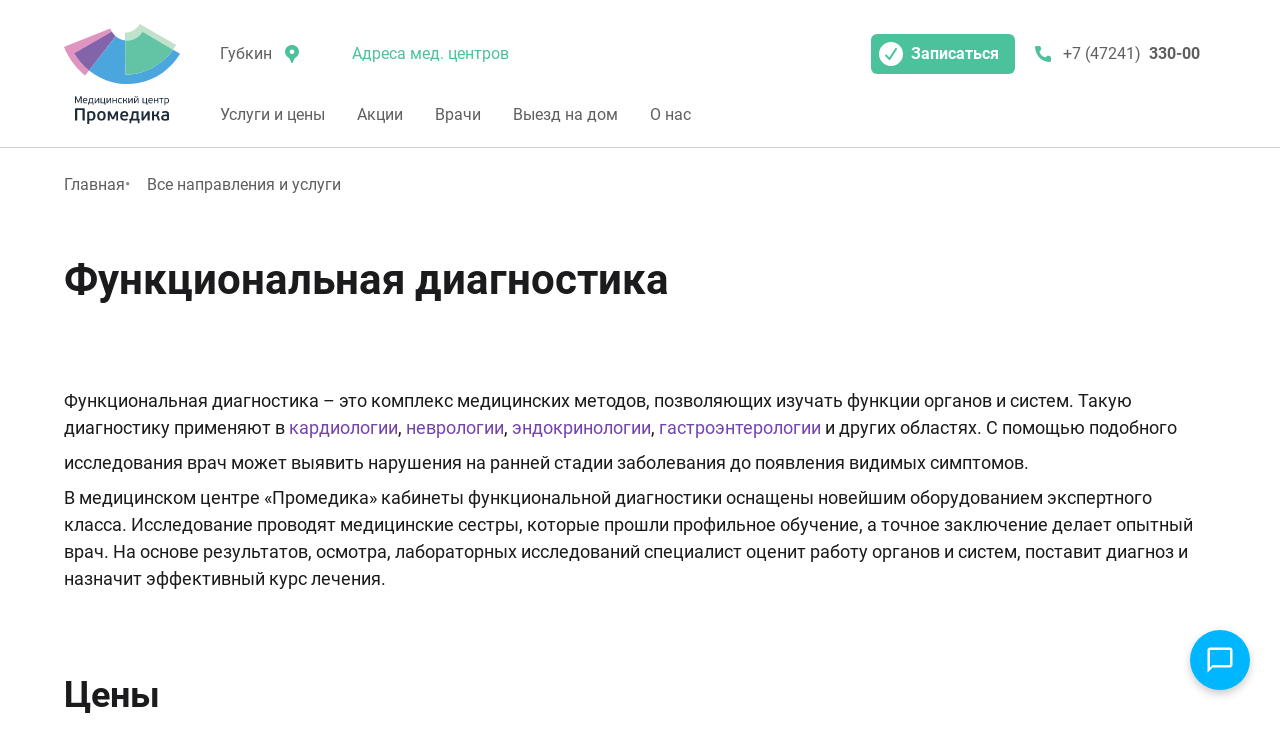

--- FILE ---
content_type: text/html; charset=UTF-8
request_url: https://gubkin.pmedica.ru/services/funkcionalnaya-diagnostika
body_size: 10832
content:
<!DOCTYPE html>
<html  lang="ru" dir="ltr" prefix="og: https://ogp.me/ns#">
  <head>
    <meta charset="utf-8" />
<noscript><style>form.antibot * :not(.antibot-message) { display: none !important; }</style>
</noscript><style>/* @see https://github.com/aFarkas/lazysizes#broken-image-symbol */.js img.lazyload:not([src]) { visibility: hidden; }/* @see https://github.com/aFarkas/lazysizes#automatically-setting-the-sizes-attribute */.js img.lazyloaded[data-sizes=auto] { display: block; width: 100%; }</style>
<link rel="canonical" href="https://gubkin.pmedica.ru/services/funkcionalnaya-diagnostika" />
<meta name="description" content="Все виды функциональной диагностики в медицинском центре Промедика: квалифицированные специалисты, современное диагностическое оборудование, доступные цены! ✔ Записаться можно онлайн и по телефону" />
<meta property="og:url" content="https://gubkin.pmedica.ru/services/funkcionalnaya-diagnostika" />
<meta property="og:title" content="Функциональная диагностика Губкин - Онлайн запись - Промедика" />
<meta property="og:description" content="Все виды функциональной диагностики в медицинском центре Промедика: квалифицированные специалисты, современное диагностическое оборудование, доступные цены! ✔ Записаться можно онлайн и по телефону" />
<meta property="og:image" content="https://pmedica.ru/sites/default/files/logos/Promedica-logo_0.svg" />
<meta name="google-site-verification" content="A_f1jyZ322czSwxQwvnFE6lx_0WttN0FlPegUGkzjfk" />
<meta name="yandex-verification" content="109d02cef5f65774" />
<link rel="apple-touch-icon" sizes="180x180" href="/themes/custom/pmedica/images/favicons/apple-touch-icon.png"/>
<link rel="icon" type="image/png" sizes="32x32" href="/themes/custom/pmedica/images/favicons/favicon-32x32.png"/>
<link rel="icon" type="image/png" sizes="16x16" href="/themes/custom/pmedica/images/favicons/favicon-16x16.png"/>
<link rel="manifest" href="/themes/custom/pmedica/images/favicons/site.webmanifest"/>
<link rel="icon" href="/themes/custom/pmedica/images/favicons/favicon.svg" type="image/svg+xml" sizes="any"/>
<link rel="icon" href="/themes/custom/pmedica/images/favicons/favicon.png" type="image/png"/>
<meta name="theme-color" content="#ffffff"/>
<meta name="favicon-generator" content="Pmedica" />
<meta name="MobileOptimized" content="width" />
<meta name="HandheldFriendly" content="true" />
<meta name="viewport" content="width=device-width, initial-scale=1.0" />
<script type="application/ld+json">{
          "@context": "https://schema.org",
          "@type": "BreadcrumbList",
          "itemListElement": [{
            "@type": "ListItem",
            "position": "1",
            "name": "Главная",
            "item": "https://gubkin.pmedica.ru/"
          },{
            "@type": "ListItem",
            "position": "2",
            "name": "Все направления и услуги",
            "item": "https://gubkin.pmedica.ru/services"
          }]}</script>
<link rel="alternate" hreflang="ru" href="https://gubkin.pmedica.ru/services/funkcionalnaya-diagnostika" />
<script src="/sites/default/files/google_tag/gubkin/google_tag.script.js?t9lijg" defer></script>

      <title>Функциональная диагностика Губкин - Онлайн запись - Промедика</title>
      <link rel="stylesheet" media="all" href="/sites/default/files/css/css_LBRaXdoOWJfYcakbgieZq-RBQlALo6j1hFuMpH8gwe0.css" />
<link rel="stylesheet" media="all" href="/sites/default/files/css/css_HoBgcFrpbYZJpdqxvEikwDW00pqaHMK2XJvWPVs3wAQ.css" />
<link rel="stylesheet" media="all" href="/sites/default/files/css/css_zMWhXfC78zUWBNN00O13tKCBWb5Dgi7GbDDEqtLxIQY.css" />
<link rel="stylesheet" media="all" href="/sites/default/files/css/css_1zvF5mkbcFMZ79vLWIXTvL_NBbiYamn3aJQaVp0ZMxo.css" />
<link rel="stylesheet" media="all" href="/sites/default/files/css/css_gKKaZf-FavKpPoC8BDw71GloJl9p_JiRrYKBWqwt2l4.css" />

      
      <link rel="stylesheet" href="https://cdnjs.cloudflare.com/ajax/libs/font-awesome/6.0.0-beta3/css/all.min.css">
      <style>
        .chat-widget {
          position: fixed;
          bottom: 30px;
          right: 30px;
          z-index: 1000;
        }

        .chat-button {
          width: 60px;
          height: 60px;
          background-color: #00b7ff;
          border-radius: 50%;
          display: flex;
          align-items: center;
          justify-content: center;
          cursor: pointer;
          box-shadow: 0 4px 8px rgba(0, 0, 0, 0.2);
          transition: transform 0.3s ease;
        }

        .chat-button:hover {
          transform: scale(1.1);
        }

        .social-buttons {
          position: absolute;
          bottom: 70px;
          right: 0;
          display: flex;
          flex-direction: column;
          gap: 10px;
          opacity: 0;
          visibility: hidden;
          transform: translateY(20px);
          transition: opacity 0.3s ease, transform 0.3s ease;
        }

        .chat-widget.active .social-buttons {
          opacity: 1;
          visibility: visible;
          transform: translateY(0);
        }

        .social-button {
          width: 60px;
          height: 60px;
          border-radius: 50%;
          display: flex;
          align-items: center;
          justify-content: center;
          cursor: pointer;
          box-shadow: 0 2px 6px rgba(0, 0, 0, 0.2);
          transition: transform 0.2s ease;
        }

        .social-button:hover {
          transform: scale(1.1);
        }

        .telegram-button {
          background-color: #0088cc;
        }

        .vk-button {
          background-color: #4a76a8;
        }

        .chat-icon, .social-icon {
          width: 30px;
          height: 30px;
          fill: white;
          font-size: 30px;
          color: white;
          display: flex;
          align-items: center;
          justify-content: center;
        }
      </style>
  </head>
  <body class="path-taxonomy">
    <noscript><iframe src="https://www.googletagmanager.com/ns.html?id=GTM-NSH8VHS" height="0" width="0" style="display:none;visibility:hidden"></iframe></noscript>
      <div class="dialog-off-canvas-main-canvas" data-off-canvas-main-canvas>
    
<header class="header bg-color-white" role="banner">
  <div class="container-xl header__wrapper">
    <div class="header__logo">
              <a class="header__logo-wrapper"
           href="/">  
      <img width="116" height="100" src="/sites/default/files/logos/Promedica-logo_0.svg" alt="Промедика" />




      <img width="66" height="34" src="/sites/default/files/logos/header.logo__0.svg" alt="Промедика" />




</a>
          </div>
    <div class="header__content d-flex align-items-md-start">
        
  <div class="header__info align-items-center text-size-14 text-size-xl-16">
  <div class="header__info-city ml-auto ml-sm-0">
    <button class="header__info-city--link d-none d-sm-flex align-items-center justify-content-center text-color-black70 flex-sm-row-reverse" aria-label="местоположение">
      <svg width="24" height="24" fill="none" xmlns="http://www.w3.org/2000/svg"><path fill-rule="evenodd" clip-rule="evenodd" d="M19 9.75a6.6 6.6 0 0 1-2.333 5.063c-.271.23-.562.44-.87.629l-.281.203a4.899 4.899 0 0 0-1.702 2.19l-1.026 2.638A.841.841 0 0 1 12 21a.841.841 0 0 1-.788-.527l-1.026-2.638a4.9 4.9 0 0 0-1.702-2.19l-.215-.156a6.756 6.756 0 0 1-.936-.677A6.696 6.696 0 0 1 5 9.75C5 6.022 8.134 3 12 3s7 3.022 7 6.75Zm-4.667 0C14.333 10.993 13.29 12 12 12c-1.289 0-2.333-1.007-2.333-2.25S10.71 7.5 12 7.5c1.289 0 2.333 1.007 2.333 2.25Z" fill="#4BC19C"/></svg>
      <span class="d-inline-block text-size-14 text-size-xl-16">Губкин</span>
    </button>
    <div class="header__location d-none bg-color-white">
      <button class="header__location-close" aria-label="Закрыть"></button>      
      <div class="header__location-city d-flex flex-column">
        <div class="header__location-city--title text-size-18">Выберите город</div>
          <ul><li>  <a href="/api/set-city/579">Белгород</a><ul class="without-title-span"><li><a href="/api/set-city/580">Губкин</a></li><li><a href="/api/set-city/581">Строитель</a></li><li><a href="/api/set-city/2826">Шебекино</a></li></ul></li><li><a href="/api/set-city/5832">Курчатов</a></li><li><a href="/api/set-city/5833">Москва</a></li><li><a href="/api/set-city/5834">Казань</a></li><li><a href="/api/set-city/2825">Чебоксары</a></li><li><a href="/api/set-city/5835">Омск</a></li></ul>
        <button class="btn-white btn-icon header__location-detect--auto">
          <svg width="25" height="24" xmlns="http://www.w3.org/2000/svg" fill="none"><path fill="#F4FAF8" d="M3.5 12.889 21.896 3l-9.91 18.374-2.111-6.353L3.5 12.888z"/><path fill="#4BC19C" d="m21.896 3 .44.237a.5.5 0 0 0-.677-.677l.237.44zM3.5 12.889l-.237-.44a.5.5 0 0 0 .078.914l.159-.474zm6.375 2.132.474-.158a.5.5 0 0 0-.315-.316l-.159.474zm2.11 6.353-.474.157a.5.5 0 0 0 .914.08l-.44-.237zM21.66 2.56 3.263 12.448l.474.88L22.133 3.44l-.474-.88zM3.341 13.363l6.375 2.132.318-.948-6.375-2.133-.318.949zm6.06 1.815 2.11 6.353.949-.315-2.11-6.353-.95.315zm3.024 6.433 9.91-18.374-.88-.474-9.91 18.373.88.475z"/></svg>
          Определить автоматически
        </button>
      </div>
    </div>
  </div>

  <a href="/contacts" class="header__info-address d-none d-md-inline-block text-color-green">Адреса мед. центров</a>

      
    
    <button data-url="/ajax/create/choose-direction-form" class="ajax-button ml-auto bg-color-green btn-icon header__info-booking text-color-white">
      <svg width="24" height="24" fill="none" xmlns="http://www.w3.org/2000/svg"><g clip-path="url(#a)"><path fill-rule="evenodd" clip-rule="evenodd" d="M24 12c0 6.627-5.373 12-12 12S0 18.627 0 12 5.373 0 12 0s12 5.373 12 12Zm-6.162-4.455a1 1 0 0 0-1.676-1.09l-5.828 8.965-2.627-2.627a1 1 0 0 0-1.414 1.414l3.5 3.5a1 1 0 0 0 1.545-.162l6.5-10Z" fill="#fff"/></g><defs><clipPath id="a"><path fill="#fff" d="M0 0h24v24H0z"/></clipPath></defs></svg>
      Записаться
    </button>
  
  <div class="header__info-phone d-none d-sm-block call_phone_4722_1 ml-sm-2">
    <a href="tel:+74724133000" class="btn-icon">
      <svg width="24" height="24" fill="none" xmlns="http://www.w3.org/2000/svg"><path d="m14.667 15.371 1.378-1.378a1.346 1.346 0 0 1 1.44-.296l1.678.671a1.341 1.341 0 0 1 .837 1.23v3.077a1.335 1.335 0 0 1-1.402 1.323C6.83 19.266 4.458 9.298 4.008 5.483A1.336 1.336 0 0 1 5.343 4h2.97a1.328 1.328 0 0 1 1.23.837l.671 1.68a1.329 1.329 0 0 1-.289 1.44L8.547 9.335s.794 5.371 6.12 6.036Z" fill="#4BC19C"/></svg>
      <span class="d-none d-md-inline-block">+7 (47241)&nbsp;<b> 330-00</b></span>
    </a>
  </div>

  </div>



      <button class="header__hamburger d-md-none flex-shrink-0"
              aria-label="Меню"></button>
    </div>
    <div class="header-menu d-none d-md-block bg-color-white flex-column">
      <nav class="menu-wrapper">
          
          <ul class="menu text-size-14 text-size-xl-16">
            <li>
        <a href="/services" data-drupal-link-system-path="services">Услуги и цены</a>
              </li>
          <li>
        <a href="/actions" data-drupal-link-system-path="actions">Акции</a>
              </li>
          <li>
        <a href="/doctors" data-drupal-link-system-path="node/2610">Врачи</a>
              </li>
          <li>
        <a href="/vyezd-na-dom" data-drupal-link-system-path="node/2379">Выезд на дом</a>
              </li>
          <li>
        <a href="/about" data-drupal-link-system-path="node/2378">О нас</a>
              </li>
      </ul>
    



        <button class="menu__hamburger d-none ml-auto"
                aria-label="Меню"></button>
      </nav>
      <div class="menu__modal d-none bg-color-white">
        <ul class="menu__hidden text-size-14 text-size-xl-16"></ul>
      </div>
    </div>
  </div>
</header>
    <div class="breadcrumbs d-none d-sm-block">
            
    <nav class="container" role="navigation" aria-labelledby="system-breadcrumb">
    <ul class="d-flex flex-wrap">
              <li>
                      <a href="/" class="d-inline">Главная</a>
                  </li>
              <li>
                      <a href="/services" class="d-inline">Все направления и услуги</a>
                  </li>
          </ul>
  </nav>



      </div>
<div class="container container-padding">
  
                <div id="main-content"></div>
        <div data-drupal-messages-fallback class="hidden"></div>
  <div class="row block-title">
  <h1 class="col-xl-8">Функциональная диагностика</h1>
</div>


  
    <section class="block-padding">
          
      <div class="simple p-0 text-size-sm-18">            <p>Функциональная диагностика – это комплекс медицинских методов, позволяющих изучать функции органов и систем. Такую диагностику применяют в <a href="/services/kardiologiya">кардиологии</a>, <a href="/services/nevrologiya">неврологии</a>, <a href="/services/endokrinologiya">эндокринологии</a>, <a href="/services/gastroenterologiya">гастроэнтерологии</a> и других областях. С помощью подобного исследования врач может выявить нарушения на ранней стадии заболевания до появления видимых симптомов.</p>

<p>В медицинском центре «Промедика» кабинеты функциональной диагностики оснащены новейшим оборудованием экспертного класса. Исследование проводят медицинские сестры, которые прошли профильное обучение, а точное заключение делает опытный врач. На основе результатов, осмотра, лабораторных исследований специалист оценит работу органов и систем, поставит диагноз и назначит эффективный курс лечения.</p>

      </div>      
      </section>



  
  <div class="node-doctor-services block-padding tabs tabs-horizontal">
    <h2>Цены</h2>
    <div class="tabs-horizontal__wrapper">
      <button class="d-none align-items-center tabs-horizontal__prev p-0 bg-color-white" aria-label="Назад">
        <svg xmlns="http://www.w3.org/2000/svg" width="10" height="15" fill="none"><path fill="#1B1B1D" d="M9.06 2.56A1.5 1.5 0 1 0 6.94.44l2.12 2.12ZM2 7.5.94 6.44a1.5 1.5 0 0 0 0 2.12L2 7.5Zm4.94 7.06a1.5 1.5 0 0 0 2.12-2.12l-2.12 2.12Zm0-14.12-6 6 2.12 2.12 6-6L6.94.44Zm-6 8.12 6 6 2.12-2.12-6-6L.94 8.56Z"/></svg>
      </button>
        <ul class="tabs-menu d-flex">
                      <li class="tabs-menu__item text-size-xl-18 active" data-type="diagnostika" tabindex="0">
              Диагностика
            </li>
                      <li class="tabs-menu__item text-size-xl-18" data-type="drugoe" tabindex="0">
              Другое
            </li>
                  </ul>
      <button class="d-none justify-content-end align-items-center tabs-horizontal__next p-0 bg-color-white" aria-label="Вперёд">
        <svg xmlns="http://www.w3.org/2000/svg" width="10" height="15" fill="none"><path fill="#1B1B1D" d="M.94 12.44a1.5 1.5 0 0 0 2.12 2.12L.94 12.44ZM8 7.5l1.06 1.06a1.5 1.5 0 0 0 0-2.12L8 7.5ZM3.06.44A1.5 1.5 0 0 0 .94 2.56L3.06.44Zm0 14.12 6-6-2.12-2.12-6 6 2.12 2.12Zm6-8.12-6-6L.94 2.56l6 6 2.12-2.12Z"/></svg>
      </button>
    </div>

    <div class="pt-2 pt-md-3">
      <p class="text-size-14 text-size-md-16 text-size-xl-18 mb-2 mb-xl-3">На некоторые услуги вы можете записаться только после приема профильного специалиста.</p>
              <div class="tabs-item active">
          <div class="node-doctor-services__wrapper">
                          <div class="node-doctor-services__service d-md-flex justify-content-between align-items-md-center bg-color-magenta-hover">
                                <a href="/services/funkcionalnaya-diagnostika/108169" class="text-size-sm-18 text-color-black">
                  <span>Комбинированное суточное мониторирование АД и ЭКГ по Холтеру</span>
                </a>
                
                <div class="d-flex justify-content-between align-items-center">
                  <b class="node-doctor-services__service-price">  2&nbsp;700 ₽
</b>
                                  </div>
              </div>
                          <div class="node-doctor-services__service d-md-flex justify-content-between align-items-md-center bg-color-magenta-hover">
                                <a href="/services/funkcionalnaya-diagnostika/108174" class="text-size-sm-18 text-color-black">
                  <span>Снятие и расшифровка ЭКГ</span>
                </a>
                
                <div class="d-flex justify-content-between align-items-center">
                  <b class="node-doctor-services__service-price">  1&nbsp;050 ₽
</b>
                                  </div>
              </div>
                          <div class="node-doctor-services__service d-md-flex justify-content-between align-items-md-center bg-color-magenta-hover">
                                <a href="/services/funkcionalnaya-diagnostika/108175" class="text-size-sm-18 text-color-black">
                  <span>Снятие и расшифровка ЭКГ с нагрузкой</span>
                </a>
                
                <div class="d-flex justify-content-between align-items-center">
                  <b class="node-doctor-services__service-price">  1&nbsp;250 ₽
</b>
                                  </div>
              </div>
                          <div class="node-doctor-services__service d-md-flex justify-content-between align-items-md-center bg-color-magenta-hover">
                                <a href="/services/funkcionalnaya-diagnostika/108176" class="text-size-sm-18 text-color-black">
                  <span>Снятие и расшифровка ЭКГ с нагрузкой, срочное (в течении 30 мин.)</span>
                </a>
                
                <div class="d-flex justify-content-between align-items-center">
                  <b class="node-doctor-services__service-price">  1&nbsp;750 ₽
</b>
                                  </div>
              </div>
                          <div class="node-doctor-services__service d-md-flex justify-content-between align-items-md-center bg-color-magenta-hover">
                                <a href="/services/funkcionalnaya-diagnostika/108177" class="text-size-sm-18 text-color-black">
                  <span>Снятие и расшифровка ЭКГ, срочное (в течении 30 мин.)</span>
                </a>
                
                <div class="d-flex justify-content-between align-items-center">
                  <b class="node-doctor-services__service-price">  1&nbsp;550 ₽
</b>
                                  </div>
              </div>
                          <div class="node-doctor-services__service d-md-flex justify-content-between align-items-md-center bg-color-magenta-hover">
                                <a href="/services/funkcionalnaya-diagnostika/112256" class="text-size-sm-18 text-color-black">
                  <span>Спирометрия</span>
                </a>
                
                <div class="d-flex justify-content-between align-items-center">
                  <b class="node-doctor-services__service-price">  1&nbsp;200 ₽
</b>
                                  </div>
              </div>
                          <div class="node-doctor-services__service d-md-flex justify-content-between align-items-md-center bg-color-magenta-hover">
                                <a href="/services/funkcionalnaya-diagnostika/112255" class="text-size-sm-18 text-color-black">
                  <span>Суточное мониторирование АД по Холтеру</span>
                </a>
                
                <div class="d-flex justify-content-between align-items-center">
                  <b class="node-doctor-services__service-price">  1&nbsp;600 ₽
</b>
                                  </div>
              </div>
                          <div class="node-doctor-services__service d-md-flex justify-content-between align-items-md-center bg-color-magenta-hover">
                                <a href="/services/funkcionalnaya-diagnostika/108172" class="text-size-sm-18 text-color-black">
                  <span>Суточное мониторирование ЭКГ по Холтеру</span>
                </a>
                
                <div class="d-flex justify-content-between align-items-center">
                  <b class="node-doctor-services__service-price">  2&nbsp;100 ₽
</b>
                                  </div>
              </div>
                      </div>
        </div>
              <div class="tabs-item">
          <div class="node-doctor-services__wrapper">
                          <div class="node-doctor-services__service d-md-flex justify-content-between align-items-md-center bg-color-magenta-hover">
                                <a href="/services/funkcionalnaya-diagnostika/112414" class="text-size-sm-18 text-color-black">
                  <span>Суточное мониторирование ЭКГ по Холтеру (при наличии кардиостимулятора)</span>
                </a>
                
                <div class="d-flex justify-content-between align-items-center">
                  <b class="node-doctor-services__service-price">  1&nbsp;700 ₽
</b>
                                  </div>
              </div>
                      </div>
        </div>
          </div>

  </div>



    <section class="block-padding">
          
      <div class="simple p-0 text-size-sm-18">            <h2>Методы </h2>

<p>К основным методам функциональной диагностики относятся:</p>

<ul><li>Электрокардиография (ЭКГ). Она показывает электрическую активность сердца и выявляет нарушения ритма, проводимости и другие заболевания сердечно-сосудистой системы.</li>
	<li>Эхокардиография (ЭхоКГ) – ультразвуковое исследование, которое позволяет оценить структуру сердца, состояние клапанов, размеры и функцию сердечных камер.</li>
	<li>Функциональная диагностика дыхания (ФДД) выявляет нарушения дыхания и определяет их причины.</li>
	<li>Электроэнцефалография (ЭЭГ) оценивает электрическую активность мозга и нарушения нервной системы.</li>
	<li><a href="/services/ultrazvukovoe-issledovanie">Ультразвуковая диагностика</a> (УЗИ) показывает состояние органов внутренней полости брюшины, малого таза, щитовидной железы, лимфатических узлов.</li>
</ul><h2>В каких случаях назначают функциональную диагностику?</h2>

<p>Функциональная диагностика полезна для выявления заболеваний на ранних стадиях. Чаще всего врач дает направление, когда у пациента есть жалобы, однако в профилактических целях также могут использовать различные исследования.</p>

<p>В любом случае только специалист может принять решение о необходимости определенного метода диагностики после осмотра и сбора анамнеза.</p>

<h2>Как подготовиться?</h2>

<p>Подготовка к функциональной диагностике зависит от конкретных тестов и процедур, которые вам нужно будет пройти.  В некоторых случаях может потребоваться не есть и не пить за несколько часов перед тестом.</p>

<p>Если вы принимаете какие-либо лекарства или у вас есть проблемы со здоровьем, хронические заболевания, аллергия, сообщите врачу об этом заранее. Когда процедура вызывает дискомфорт, специалист обязательно использует обезболивающее.<br />
Подготовка к функциональной диагностике варьируется в зависимости от конкретной процедуры, поэтому лучше обсудить вопросы с врачом медицинского центра «Промедика» на приеме.</p>

<p>Расшифровка полученных результатов занимает от нескольких минут до нескольких дней.<br />
 </p>

      </div>      
      </section>








      </div>
  <div class="container">
      
  <div class="config_pages config_pages--type--block-super-search config_pages--view-mode--full config_pages--block-super-search--full">
    
<section class="block-search">
  <h2>            Давайте запишем вас к врачу
      </h2>
  <div class="input-placeholder">
    <div class="form-item">
      <label class="text-color-black70 text-size-md-24">Врач, болезнь, диагноз, услуга…</label>
      <input type="text" class="text-size-md-24">
      <button class="block-search__btn-search d-flex align-items-center justify-content-center" aria-label="Search">
        <svg width="24" height="24" fill="none" xmlns="http://www.w3.org/2000/svg"><path fill-rule="evenodd" clip-rule="evenodd" d="M8 10.5a5.5 5.5 0 1 0 11 0 5.5 5.5 0 0 0-11 0Zm.95 5.963a7.5 7.5 0 1 0-1.414-1.414l-4.243 4.244a1 1 0 1 0 1.414 1.414l4.244-4.244Z" fill="#8D8D8E"/></svg>
      </button>
      <button class="block-search__close" aria-label="Закрыть"></button>
    </div>
    <div class="block-search__wrapper bg-color-white">
      <div class="block-search__result">
        <div class="preloader d-none">
          <img src="/themes/custom/pmedica/images/preloader.gif" alt="Preloader" width="64" height="64">
        </div>
        <div class="block-search__result-has text-size-14 text-size-sm-16">
          <ul></ul>
          <div class="block-search__result-all-link">
            <a href="#" class="block-search__link"><span>Все результаты</span></a>
          </div>
        </div>
        <div class="block-search__result-empty">
          <ul>
            <li>
              <p>
                <strong>Сожалем, но по вашему запросу мы ничего не смогли найти.</strong>
              </p>
              <p class="text-color-black70">Попробуйте изменить свой вопрос или воспользуйтесь ссылками ниже.</p>
            </li>
            <li>
              <a href="/services" class="block-search__link">
                <span>Список наших услуг и направлений</span>
              </a>
            </li>
            <li>
              <a href="/doctors" class="block-search__link">
                <span>Список врачей</span>
              </a>
            </li>
            <li>
              <a href="/contacts" class="block-search__link">
                <span>Адреса клиник</span>
              </a>
            </li>
          </ul>
        </div>
      </div>
    </div>
  </div>
      <div class="block-search__help d-flex">
      <svg width="16" height="17" fill="none" xmlns="http://www.w3.org/2000/svg"><circle cx="8" cy="8.5" r="8" fill="#5F5F61"/><path d="M8.646 10.412H7.24L7.041 4.5h1.805l-.2 5.912Zm-.703.926c.286 0 .514.084.686.252a.853.853 0 0 1 .264.644c0 .258-.088.471-.264.639-.172.168-.4.252-.686.252-.28 0-.51-.084-.685-.252A.855.855 0 0 1 7 12.234c0-.257.086-.47.258-.638.176-.172.404-.258.685-.258Z" fill="#fff"/></svg>
      <p class="block-search__help-text text-size-14 text-size-md-16 text-color-black50">
        <span class="lazy-load-content " id="hint-lazy-load" data-url="/pmedica_search/hint/761350/hint-lazy-load">
  </span>

      </p>
    </div>
  </section>


</div>



  </div>
<footer class="footer block-padding" role="contentinfo">
  <div class="container">
    <div class="accordion accordion-multi-collapse accordion-sm">
              <div class="footer__wrapper">
            <div class="accordion-item menu-full">
  <div
      class="d-flex justify-content-between align-items-center accordion-title"
      tabindex="0">
    Услуги
    <svg width="24" height="24" xmlns="http://www.w3.org/2000/svg" fill="none"><path fill="#1B1B1D" d="M6.707 8.293a1 1 0 0 0-1.414 1.414l1.414-1.414zM12 15l-.707.707a1 1 0 0 0 1.414 0L12 15zm6.707-5.293a1 1 0 0 0-1.414-1.414l1.414 1.414zm-13.414 0 6 6 1.414-1.414-6-6-1.414 1.414zm7.414 6 6-6-1.414-1.414-6 6 1.414 1.414z"/></svg>
  </div>

  <div class="menu-wrapper accordion-content">
    <ul class="menu text-size-14 text-size-xl-16">
      <li>
      <a href="/services/akusherstvo-i-ginekologiya">Акушерство и гинекология</a>
    </li>
      <li>
      <a href="/services/anesteziologiya">Анестезиология</a>
    </li>
      <li>
      <a href="/services/dermatovenerologiya">Дерматовенерология</a>
    </li>
      <li>
      <a href="/services/mammologiya">Маммология</a>
    </li>
      <li>
      <a href="/services/manipulyacii-medsestry">Манипуляции медсестры</a>
    </li>
      <li>
      <a href="/services/onkologiya">Онкология</a>
    </li>
      <li>
      <a href="/services/terapiya">Терапия</a>
    </li>
      <li>
      <a href="/services/ultrazvukovoe-issledovanie">Ультразвуковое исследование</a>
    </li>
      <li>
      <a href="/services/funkcionalnaya-diagnostika">Функциональная диагностика</a>
    </li>
      <li>
      <a href="/services/endokrinologiya">Эндокринология</a>
    </li>
  </ul>
  </div>
</div>


        </div>
                    <div class="footer__wrapper">
          <div class="row">
              <div class="col-xl-3 col-md-4">
  <div class="accordion-item">
          <div
          class="d-flex justify-content-between align-items-center accordion-title"
          tabindex="0">
        Промедика
        <svg width="24" height="24" xmlns="http://www.w3.org/2000/svg" fill="none"><path fill="#1B1B1D" d="M6.707 8.293a1 1 0 0 0-1.414 1.414l1.414-1.414zM12 15l-.707.707a1 1 0 0 0 1.414 0L12 15zm6.707-5.293a1 1 0 0 0-1.414-1.414l1.414 1.414zm-13.414 0 6 6 1.414-1.414-6-6-1.414 1.414zm7.414 6 6-6-1.414-1.414-6 6 1.414 1.414z"/></svg>
      </div>
              <div class="menu-wrapper accordion-content">
                <ul class="menu text-size-14 text-size-xl-16">
            <li>
        <a href="/contacts" data-drupal-link-system-path="contacts">Адреса центров</a>
              </li>
          <li>
        <a href="/about" data-drupal-link-system-path="node/2378">О нас</a>
              </li>
          <li>
        <a href="/info" data-drupal-link-system-path="node/2694">Правовая информация</a>
              </li>
      </ul>
    

      </div>
      </div>
</div>
<div class="col-xl-3 col-md-4">
  <div class="accordion-item">
          <div
          class="d-flex justify-content-between align-items-center accordion-title"
          tabindex="0">
        Пациенту
        <svg width="24" height="24" xmlns="http://www.w3.org/2000/svg" fill="none"><path fill="#1B1B1D" d="M6.707 8.293a1 1 0 0 0-1.414 1.414l1.414-1.414zM12 15l-.707.707a1 1 0 0 0 1.414 0L12 15zm6.707-5.293a1 1 0 0 0-1.414-1.414l1.414 1.414zm-13.414 0 6 6 1.414-1.414-6-6-1.414 1.414zm7.414 6 6-6-1.414-1.414-6 6 1.414 1.414z"/></svg>
      </div>
              <div class="menu-wrapper accordion-content">
                <ul class="menu text-size-14 text-size-xl-16">
            <li>
        <a href="/doctors" data-drupal-link-system-path="node/2610">Врачи</a>
              </li>
          <li>
        <a href="/handbook" data-drupal-link-system-path="handbook">Справочник заболеваний</a>
              </li>
          <li>
        <a href="/privacy-policy" data-drupal-link-system-path="node/1820">Конфиденциальность</a>
              </li>
      </ul>
    

      </div>
      </div>
</div>


          </div>
        </div>
          </div>
    <div class="footer__content text-size-14 text-color-black70">
              <div class="row">
            
  <div class="col-6 col-sm-4 col-xl-2 order-sm-1">
  <div class="footer-logo">
              <img width="116" height="100" src="/sites/default/files/logos/Promedica-logo_0.svg" alt="Промедика" loading="lazy" />



      </div>
</div>
  <div
      class="col-6 col-sm-4 col-xl-2 order-sm-3 order-xl-4 d-flex justify-content-end align-items-start footer__picture">
              <img width="102" height="100" src="/sites/default/files/logos/namo-logo.svg" alt="НАМО" loading="lazy" />



        </div>

<div class="col-sm-4 order-sm-2 col-xl-3 footer__info">
      <div class="footer__phone call_phone_4722_2">
      <a href="tel:+74724133000">+7 (47241) 330-00</a>
    </div>
  
      <div class="footer__email">
      <a href="mailto:info@pmedica.ru">info@pmedica.ru</a>
    </div>
  
      <div class="footer__social d-flex flex-wrap">
              <a href="https://vk.com/mcpromedica" class="footer__social-item"
           target="_blank" rel="noreferrer">
          <img src="/modules/custom/pmedica_site/misc/icons/vk.svg" alt="vk"
               width="24" height="24" loading="lazy">
        </a>
              <a href="https://t.me/medpromedica" class="footer__social-item"
           target="_blank" rel="noreferrer">
          <img src="/modules/custom/pmedica_site/misc/icons/telegram.svg" alt="telegram"
               width="24" height="24" loading="lazy">
        </a>
          </div>
  
</div>

<div class="footer-col-12 col-xl-5 order-sm-4 order-xl-3">
  <div class="footer__politics text-color-black50">
                <p>Отправляя запрос с сайта, Вы соглашаетесь на обработку и хранение персональных данных в соответствие с <a href="/privacy-policy">Политикой обработки и защиты персональных данных</a>.</p>

      
  </div>
  <div class="footer__developer">
    Сделано в <a href='https://www.m207.ru' target='_blank' class='text-color-blue d-inline'>М207</a>
  </div>
</div>



        </div>
          </div>
  </div>
</footer>
<script>
  /*window.addEventListener('load', function() {
    if (window.Snow) {
      new Snow({ showSnowBalls: false });
    }
  });*/
</script>
  </div>

    

    <script type="application/json" data-drupal-selector="drupal-settings-json">{"path":{"baseUrl":"\/","scriptPath":null,"pathPrefix":"","currentPath":"taxonomy\/term\/5740","currentPathIsAdmin":false,"isFront":false,"currentLanguage":"ru"},"pluralDelimiter":"\u0003","suppressDeprecationErrors":true,"ajaxPageState":{"libraries":"google_tag_events\/tracking,lazy\/lazy,paragraphs\/drupal.paragraphs.unpublished,pmedica\/global-styling,pmedica\/pmedica-snow,pmedica\/pmedica-tabs,pmedica_geolocation\/geolocation,pmedica_search\/search-block,pmedica_seo\/calltouch,pmedica_site\/ajax-button,pmedica_site\/execute-command,pmedica_site\/lazy-loader,system\/base,views\/views.module","theme":"pmedica","theme_token":null},"ajaxTrustedUrl":[],"google_tag_events":{"enabled":true,"weights":[]},"lazy":{"lazysizes":{"lazyClass":"lazyload","loadedClass":"lazyloaded","loadingClass":"lazyloading","preloadClass":"lazypreload","errorClass":"lazyerror","autosizesClass":"lazyautosizes","srcAttr":"data-src","srcsetAttr":"data-srcset","sizesAttr":"data-sizes","minSize":40,"customMedia":[],"init":true,"expFactor":1.5,"hFac":0.8,"loadMode":2,"loadHidden":true,"ricTimeout":0,"throttleDelay":125,"plugins":{"native-loading":"native-loading\/ls.native-loading"}},"placeholderSrc":"data:image\/gif;base64,R0lGODlhAQABAAAAACH5BAEKAAEALAAAAAABAAEAAAICTAEAOw==","preferNative":true,"minified":true,"libraryPath":"\/libraries\/lazysizes"},"pmedica_search":{"blocks":{"employees":{"name":"\u0412\u0440\u0430\u0447\u0438","searchPath":"\/api\/employees\/json"},"services":{"name":"\u0423\u0441\u043b\u0443\u0433\u0438","searchPath":"\/api\/services\/json"},"directions":{"name":"\u041d\u0430\u043f\u0440\u0430\u0432\u043b\u0435\u043d\u0438\u044f \u0443\u0441\u043b\u0443\u0433","searchPath":"\/api\/directions\/json"}},"search_page_url":"\/search"},"pmedicaGeo":{"isLocationOpen":false,"isNeedRedirect":true,"cookieName":"Drupal_visitor_city_id","baseDomain":".pmedica.ru","locationId":"579","redirectUrl":"http:\/\/pmedica.ru"},"user":{"uid":0,"permissionsHash":"ed2b6f84f95f30ba240481a61a78d972f1ef22317598d51395d1e6da0caea992"}}</script>
<script src="/sites/default/files/js/js_r2hejqVt0eAmmdnP81tn43pxLrzTicJkvppFiVEQNFI.js"></script>
<script src="/sites/default/files/js/js_EMtb78OCYGDT4it_kb1h3SJubMb5elz4lk7B5MhtlNc.js"></script>
<script src="/sites/default/files/js/js_iwG73bfINHj2jPwParAoUboXM8wFDMXfjFeg13_MF4w.js"></script>
<script src="/modules/custom/pmedica_seo/js/calltouch.js?t9lijg"></script>


              <div class="chat-widget">
          <div class="chat-button" onclick="toggleSocialButtons()">
            <svg class="chat-icon" viewBox="0 0 24 24">
              <path d="M20 2H4c-1.1 0-2 .9-2 2v18l4-4h14c1.1 0 2-.9 2-2V4c0-1.1-.9-2-2-2zm0 14H6l-2 2V4h16v12z"/>
            </svg>
          </div>
          <div class="social-buttons">
            <div class="social-button telegram-button" onclick="openTelegram()">
              <i class="fab fa-telegram-plane social-icon"></i>
            </div>
            <div class="social-button vk-button" onclick="openVK()">
              <i class="fab fa-vk social-icon"></i>
            </div>
          </div>
        </div>

        <script>
          function toggleSocialButtons() {
            const widget = document.querySelector('.chat-widget');
            widget.classList.toggle('active');
          }
        </script>

        
                  <script>
            function openTelegram() {
              window.open("https://t.me/PMBelsite_bot?start=139906", "_blank");
            }

            function openVK() {
              window.open("https://vk.com/im?sel=-131525370", "_blank");
            }
          </script>
                </body>
</html>


--- FILE ---
content_type: text/css
request_url: https://gubkin.pmedica.ru/sites/default/files/css/css_gKKaZf-FavKpPoC8BDw71GloJl9p_JiRrYKBWqwt2l4.css
body_size: 35541
content:
html{box-sizing:border-box;-ms-overflow-style:scrollbar;}*,*::before,*::after{box-sizing:inherit;}.container,.container-fluid,.container-xl,.container-lg,.container-md,.container-sm{width:100%;padding-right:12px;padding-left:12px;margin-right:auto;margin-left:auto;}@media (min-width:576px){.container-sm,.container{max-width:552px;}}@media (min-width:768px){.container-md,.container-sm,.container{max-width:744px;}}@media (min-width:992px){.container-lg,.container-md,.container-sm,.container{max-width:960px;}}@media (min-width:1200px){.container-xl,.container-lg,.container-md,.container-sm,.container{max-width:1176px;}}.row{display:flex;flex-wrap:wrap;margin-right:-12px;margin-left:-12px;}.no-gutters{margin-right:0;margin-left:0;}.no-gutters > .col,.no-gutters > [class*=col-]{padding-right:0;padding-left:0;}.col-xl,.col-xl-auto,.col-xl-12,.col-xl-11,.col-xl-10,.col-xl-9,.col-xl-8,.col-xl-7,.col-xl-6,.col-xl-5,.col-xl-4,.col-xl-3,.col-xl-2,.col-xl-1,.col-lg,.col-lg-auto,.col-lg-12,.col-lg-11,.col-lg-10,.col-lg-9,.col-lg-8,.col-lg-7,.col-lg-6,.col-lg-5,.col-lg-4,.col-lg-3,.col-lg-2,.col-lg-1,.col-md,.col-md-auto,.col-md-12,.col-md-11,.col-md-10,.col-md-9,.col-md-8,.col-md-7,.col-md-6,.col-md-5,.col-md-4,.col-md-3,.col-md-2,.col-md-1,.col-sm,.col-sm-auto,.col-sm-12,.col-sm-11,.col-sm-10,.col-sm-9,.col-sm-8,.col-sm-7,.col-sm-6,.col-sm-5,.col-sm-4,.col-sm-3,.col-sm-2,.col-sm-1,.col,.col-auto,.col-12,.col-11,.col-10,.col-9,.col-8,.col-7,.col-6,.col-5,.col-4,.col-3,.col-2,.col-1{position:relative;width:100%;padding-right:12px;padding-left:12px;}.col{flex-basis:0;flex-grow:1;max-width:100%;}.row-cols-1 > *{flex:0 0 100%;max-width:100%;}.row-cols-2 > *{flex:0 0 50%;max-width:50%;}.row-cols-3 > *{flex:0 0 33.3333333333%;max-width:33.3333333333%;}.row-cols-4 > *{flex:0 0 25%;max-width:25%;}.row-cols-5 > *{flex:0 0 20%;max-width:20%;}.row-cols-6 > *{flex:0 0 16.6666666667%;max-width:16.6666666667%;}.col-auto{flex:0 0 auto;width:auto;max-width:100%;}.col-1{flex:0 0 8.33333333%;max-width:8.33333333%;}.col-2{flex:0 0 16.66666667%;max-width:16.66666667%;}.col-3{flex:0 0 25%;max-width:25%;}.col-4{flex:0 0 33.33333333%;max-width:33.33333333%;}.col-5{flex:0 0 41.66666667%;max-width:41.66666667%;}.col-6{flex:0 0 50%;max-width:50%;}.col-7{flex:0 0 58.33333333%;max-width:58.33333333%;}.col-8{flex:0 0 66.66666667%;max-width:66.66666667%;}.col-9{flex:0 0 75%;max-width:75%;}.col-10{flex:0 0 83.33333333%;max-width:83.33333333%;}.col-11{flex:0 0 91.66666667%;max-width:91.66666667%;}.col-12{flex:0 0 100%;max-width:100%;}.order-first{order:-1;}.order-last{order:13;}.order-0{order:0;}.order-1{order:1;}.order-2{order:2;}.order-3{order:3;}.order-4{order:4;}.order-5{order:5;}.order-6{order:6;}.order-7{order:7;}.order-8{order:8;}.order-9{order:9;}.order-10{order:10;}.order-11{order:11;}.order-12{order:12;}.offset-1{margin-left:8.33333333%;}.offset-2{margin-left:16.66666667%;}.offset-3{margin-left:25%;}.offset-4{margin-left:33.33333333%;}.offset-5{margin-left:41.66666667%;}.offset-6{margin-left:50%;}.offset-7{margin-left:58.33333333%;}.offset-8{margin-left:66.66666667%;}.offset-9{margin-left:75%;}.offset-10{margin-left:83.33333333%;}.offset-11{margin-left:91.66666667%;}@media (min-width:576px){.col-sm{flex-basis:0;flex-grow:1;max-width:100%;}.row-cols-sm-1 > *{flex:0 0 100%;max-width:100%;}.row-cols-sm-2 > *{flex:0 0 50%;max-width:50%;}.row-cols-sm-3 > *{flex:0 0 33.3333333333%;max-width:33.3333333333%;}.row-cols-sm-4 > *{flex:0 0 25%;max-width:25%;}.row-cols-sm-5 > *{flex:0 0 20%;max-width:20%;}.row-cols-sm-6 > *{flex:0 0 16.6666666667%;max-width:16.6666666667%;}.col-sm-auto{flex:0 0 auto;width:auto;max-width:100%;}.col-sm-1{flex:0 0 8.33333333%;max-width:8.33333333%;}.col-sm-2{flex:0 0 16.66666667%;max-width:16.66666667%;}.col-sm-3{flex:0 0 25%;max-width:25%;}.col-sm-4{flex:0 0 33.33333333%;max-width:33.33333333%;}.col-sm-5{flex:0 0 41.66666667%;max-width:41.66666667%;}.col-sm-6{flex:0 0 50%;max-width:50%;}.col-sm-7{flex:0 0 58.33333333%;max-width:58.33333333%;}.col-sm-8{flex:0 0 66.66666667%;max-width:66.66666667%;}.col-sm-9{flex:0 0 75%;max-width:75%;}.col-sm-10{flex:0 0 83.33333333%;max-width:83.33333333%;}.col-sm-11{flex:0 0 91.66666667%;max-width:91.66666667%;}.col-sm-12{flex:0 0 100%;max-width:100%;}.order-sm-first{order:-1;}.order-sm-last{order:13;}.order-sm-0{order:0;}.order-sm-1{order:1;}.order-sm-2{order:2;}.order-sm-3{order:3;}.order-sm-4{order:4;}.order-sm-5{order:5;}.order-sm-6{order:6;}.order-sm-7{order:7;}.order-sm-8{order:8;}.order-sm-9{order:9;}.order-sm-10{order:10;}.order-sm-11{order:11;}.order-sm-12{order:12;}.offset-sm-0{margin-left:0;}.offset-sm-1{margin-left:8.33333333%;}.offset-sm-2{margin-left:16.66666667%;}.offset-sm-3{margin-left:25%;}.offset-sm-4{margin-left:33.33333333%;}.offset-sm-5{margin-left:41.66666667%;}.offset-sm-6{margin-left:50%;}.offset-sm-7{margin-left:58.33333333%;}.offset-sm-8{margin-left:66.66666667%;}.offset-sm-9{margin-left:75%;}.offset-sm-10{margin-left:83.33333333%;}.offset-sm-11{margin-left:91.66666667%;}}@media (min-width:768px){.col-md{flex-basis:0;flex-grow:1;max-width:100%;}.row-cols-md-1 > *{flex:0 0 100%;max-width:100%;}.row-cols-md-2 > *{flex:0 0 50%;max-width:50%;}.row-cols-md-3 > *{flex:0 0 33.3333333333%;max-width:33.3333333333%;}.row-cols-md-4 > *{flex:0 0 25%;max-width:25%;}.row-cols-md-5 > *{flex:0 0 20%;max-width:20%;}.row-cols-md-6 > *{flex:0 0 16.6666666667%;max-width:16.6666666667%;}.col-md-auto{flex:0 0 auto;width:auto;max-width:100%;}.col-md-1{flex:0 0 8.33333333%;max-width:8.33333333%;}.col-md-2{flex:0 0 16.66666667%;max-width:16.66666667%;}.col-md-3{flex:0 0 25%;max-width:25%;}.col-md-4{flex:0 0 33.33333333%;max-width:33.33333333%;}.col-md-5{flex:0 0 41.66666667%;max-width:41.66666667%;}.col-md-6{flex:0 0 50%;max-width:50%;}.col-md-7{flex:0 0 58.33333333%;max-width:58.33333333%;}.col-md-8{flex:0 0 66.66666667%;max-width:66.66666667%;}.col-md-9{flex:0 0 75%;max-width:75%;}.col-md-10{flex:0 0 83.33333333%;max-width:83.33333333%;}.col-md-11{flex:0 0 91.66666667%;max-width:91.66666667%;}.col-md-12{flex:0 0 100%;max-width:100%;}.order-md-first{order:-1;}.order-md-last{order:13;}.order-md-0{order:0;}.order-md-1{order:1;}.order-md-2{order:2;}.order-md-3{order:3;}.order-md-4{order:4;}.order-md-5{order:5;}.order-md-6{order:6;}.order-md-7{order:7;}.order-md-8{order:8;}.order-md-9{order:9;}.order-md-10{order:10;}.order-md-11{order:11;}.order-md-12{order:12;}.offset-md-0{margin-left:0;}.offset-md-1{margin-left:8.33333333%;}.offset-md-2{margin-left:16.66666667%;}.offset-md-3{margin-left:25%;}.offset-md-4{margin-left:33.33333333%;}.offset-md-5{margin-left:41.66666667%;}.offset-md-6{margin-left:50%;}.offset-md-7{margin-left:58.33333333%;}.offset-md-8{margin-left:66.66666667%;}.offset-md-9{margin-left:75%;}.offset-md-10{margin-left:83.33333333%;}.offset-md-11{margin-left:91.66666667%;}}@media (min-width:992px){.col-lg{flex-basis:0;flex-grow:1;max-width:100%;}.row-cols-lg-1 > *{flex:0 0 100%;max-width:100%;}.row-cols-lg-2 > *{flex:0 0 50%;max-width:50%;}.row-cols-lg-3 > *{flex:0 0 33.3333333333%;max-width:33.3333333333%;}.row-cols-lg-4 > *{flex:0 0 25%;max-width:25%;}.row-cols-lg-5 > *{flex:0 0 20%;max-width:20%;}.row-cols-lg-6 > *{flex:0 0 16.6666666667%;max-width:16.6666666667%;}.col-lg-auto{flex:0 0 auto;width:auto;max-width:100%;}.col-lg-1{flex:0 0 8.33333333%;max-width:8.33333333%;}.col-lg-2{flex:0 0 16.66666667%;max-width:16.66666667%;}.col-lg-3{flex:0 0 25%;max-width:25%;}.col-lg-4{flex:0 0 33.33333333%;max-width:33.33333333%;}.col-lg-5{flex:0 0 41.66666667%;max-width:41.66666667%;}.col-lg-6{flex:0 0 50%;max-width:50%;}.col-lg-7{flex:0 0 58.33333333%;max-width:58.33333333%;}.col-lg-8{flex:0 0 66.66666667%;max-width:66.66666667%;}.col-lg-9{flex:0 0 75%;max-width:75%;}.col-lg-10{flex:0 0 83.33333333%;max-width:83.33333333%;}.col-lg-11{flex:0 0 91.66666667%;max-width:91.66666667%;}.col-lg-12{flex:0 0 100%;max-width:100%;}.order-lg-first{order:-1;}.order-lg-last{order:13;}.order-lg-0{order:0;}.order-lg-1{order:1;}.order-lg-2{order:2;}.order-lg-3{order:3;}.order-lg-4{order:4;}.order-lg-5{order:5;}.order-lg-6{order:6;}.order-lg-7{order:7;}.order-lg-8{order:8;}.order-lg-9{order:9;}.order-lg-10{order:10;}.order-lg-11{order:11;}.order-lg-12{order:12;}.offset-lg-0{margin-left:0;}.offset-lg-1{margin-left:8.33333333%;}.offset-lg-2{margin-left:16.66666667%;}.offset-lg-3{margin-left:25%;}.offset-lg-4{margin-left:33.33333333%;}.offset-lg-5{margin-left:41.66666667%;}.offset-lg-6{margin-left:50%;}.offset-lg-7{margin-left:58.33333333%;}.offset-lg-8{margin-left:66.66666667%;}.offset-lg-9{margin-left:75%;}.offset-lg-10{margin-left:83.33333333%;}.offset-lg-11{margin-left:91.66666667%;}}@media (min-width:1200px){.col-xl{flex-basis:0;flex-grow:1;max-width:100%;}.row-cols-xl-1 > *{flex:0 0 100%;max-width:100%;}.row-cols-xl-2 > *{flex:0 0 50%;max-width:50%;}.row-cols-xl-3 > *{flex:0 0 33.3333333333%;max-width:33.3333333333%;}.row-cols-xl-4 > *{flex:0 0 25%;max-width:25%;}.row-cols-xl-5 > *{flex:0 0 20%;max-width:20%;}.row-cols-xl-6 > *{flex:0 0 16.6666666667%;max-width:16.6666666667%;}.col-xl-auto{flex:0 0 auto;width:auto;max-width:100%;}.col-xl-1{flex:0 0 8.33333333%;max-width:8.33333333%;}.col-xl-2{flex:0 0 16.66666667%;max-width:16.66666667%;}.col-xl-3{flex:0 0 25%;max-width:25%;}.col-xl-4{flex:0 0 33.33333333%;max-width:33.33333333%;}.col-xl-5{flex:0 0 41.66666667%;max-width:41.66666667%;}.col-xl-6{flex:0 0 50%;max-width:50%;}.col-xl-7{flex:0 0 58.33333333%;max-width:58.33333333%;}.col-xl-8{flex:0 0 66.66666667%;max-width:66.66666667%;}.col-xl-9{flex:0 0 75%;max-width:75%;}.col-xl-10{flex:0 0 83.33333333%;max-width:83.33333333%;}.col-xl-11{flex:0 0 91.66666667%;max-width:91.66666667%;}.col-xl-12{flex:0 0 100%;max-width:100%;}.order-xl-first{order:-1;}.order-xl-last{order:13;}.order-xl-0{order:0;}.order-xl-1{order:1;}.order-xl-2{order:2;}.order-xl-3{order:3;}.order-xl-4{order:4;}.order-xl-5{order:5;}.order-xl-6{order:6;}.order-xl-7{order:7;}.order-xl-8{order:8;}.order-xl-9{order:9;}.order-xl-10{order:10;}.order-xl-11{order:11;}.order-xl-12{order:12;}.offset-xl-0{margin-left:0;}.offset-xl-1{margin-left:8.33333333%;}.offset-xl-2{margin-left:16.66666667%;}.offset-xl-3{margin-left:25%;}.offset-xl-4{margin-left:33.33333333%;}.offset-xl-5{margin-left:41.66666667%;}.offset-xl-6{margin-left:50%;}.offset-xl-7{margin-left:58.33333333%;}.offset-xl-8{margin-left:66.66666667%;}.offset-xl-9{margin-left:75%;}.offset-xl-10{margin-left:83.33333333%;}.offset-xl-11{margin-left:91.66666667%;}}.d-none{display:none !important;}.d-inline{display:inline !important;}.d-inline-block{display:inline-block !important;}.d-block{display:block !important;}.d-table{display:table !important;}.d-table-row{display:table-row !important;}.d-table-cell{display:table-cell !important;}.d-flex{display:flex !important;}.d-inline-flex{display:inline-flex !important;}@media (min-width:576px){.d-sm-none{display:none !important;}.d-sm-inline{display:inline !important;}.d-sm-inline-block{display:inline-block !important;}.d-sm-block{display:block !important;}.d-sm-table{display:table !important;}.d-sm-table-row{display:table-row !important;}.d-sm-table-cell{display:table-cell !important;}.d-sm-flex{display:flex !important;}.d-sm-inline-flex{display:inline-flex !important;}}@media (min-width:768px){.d-md-none{display:none !important;}.d-md-inline{display:inline !important;}.d-md-inline-block{display:inline-block !important;}.d-md-block{display:block !important;}.d-md-table{display:table !important;}.d-md-table-row{display:table-row !important;}.d-md-table-cell{display:table-cell !important;}.d-md-flex{display:flex !important;}.d-md-inline-flex{display:inline-flex !important;}}@media (min-width:992px){.d-lg-none{display:none !important;}.d-lg-inline{display:inline !important;}.d-lg-inline-block{display:inline-block !important;}.d-lg-block{display:block !important;}.d-lg-table{display:table !important;}.d-lg-table-row{display:table-row !important;}.d-lg-table-cell{display:table-cell !important;}.d-lg-flex{display:flex !important;}.d-lg-inline-flex{display:inline-flex !important;}}@media (min-width:1200px){.d-xl-none{display:none !important;}.d-xl-inline{display:inline !important;}.d-xl-inline-block{display:inline-block !important;}.d-xl-block{display:block !important;}.d-xl-table{display:table !important;}.d-xl-table-row{display:table-row !important;}.d-xl-table-cell{display:table-cell !important;}.d-xl-flex{display:flex !important;}.d-xl-inline-flex{display:inline-flex !important;}}@media print{.d-print-none{display:none !important;}.d-print-inline{display:inline !important;}.d-print-inline-block{display:inline-block !important;}.d-print-block{display:block !important;}.d-print-table{display:table !important;}.d-print-table-row{display:table-row !important;}.d-print-table-cell{display:table-cell !important;}.d-print-flex{display:flex !important;}.d-print-inline-flex{display:inline-flex !important;}}.flex-row{flex-direction:row !important;}.flex-column{flex-direction:column !important;}.flex-row-reverse{flex-direction:row-reverse !important;}.flex-column-reverse{flex-direction:column-reverse !important;}.flex-wrap{flex-wrap:wrap !important;}.flex-nowrap{flex-wrap:nowrap !important;}.flex-wrap-reverse{flex-wrap:wrap-reverse !important;}.flex-fill{flex:1 1 auto !important;}.flex-grow-0{flex-grow:0 !important;}.flex-grow-1{flex-grow:1 !important;}.flex-shrink-0{flex-shrink:0 !important;}.flex-shrink-1{flex-shrink:1 !important;}.justify-content-start{justify-content:flex-start !important;}.justify-content-end{justify-content:flex-end !important;}.justify-content-center{justify-content:center !important;}.justify-content-between{justify-content:space-between !important;}.justify-content-around{justify-content:space-around !important;}.align-items-start{align-items:flex-start !important;}.align-items-end{align-items:flex-end !important;}.align-items-center{align-items:center !important;}.align-items-baseline{align-items:baseline !important;}.align-items-stretch{align-items:stretch !important;}.align-content-start{align-content:flex-start !important;}.align-content-end{align-content:flex-end !important;}.align-content-center{align-content:center !important;}.align-content-between{align-content:space-between !important;}.align-content-around{align-content:space-around !important;}.align-content-stretch{align-content:stretch !important;}.align-self-auto{-ms-grid-row-align:auto !important;align-self:auto !important;}.align-self-start{align-self:flex-start !important;}.align-self-end{align-self:flex-end !important;}.align-self-center{-ms-grid-row-align:center !important;align-self:center !important;}.align-self-baseline{align-self:baseline !important;}.align-self-stretch{-ms-grid-row-align:stretch !important;align-self:stretch !important;}@media (min-width:576px){.flex-sm-row{flex-direction:row !important;}.flex-sm-column{flex-direction:column !important;}.flex-sm-row-reverse{flex-direction:row-reverse !important;}.flex-sm-column-reverse{flex-direction:column-reverse !important;}.flex-sm-wrap{flex-wrap:wrap !important;}.flex-sm-nowrap{flex-wrap:nowrap !important;}.flex-sm-wrap-reverse{flex-wrap:wrap-reverse !important;}.flex-sm-fill{flex:1 1 auto !important;}.flex-sm-grow-0{flex-grow:0 !important;}.flex-sm-grow-1{flex-grow:1 !important;}.flex-sm-shrink-0{flex-shrink:0 !important;}.flex-sm-shrink-1{flex-shrink:1 !important;}.justify-content-sm-start{justify-content:flex-start !important;}.justify-content-sm-end{justify-content:flex-end !important;}.justify-content-sm-center{justify-content:center !important;}.justify-content-sm-between{justify-content:space-between !important;}.justify-content-sm-around{justify-content:space-around !important;}.align-items-sm-start{align-items:flex-start !important;}.align-items-sm-end{align-items:flex-end !important;}.align-items-sm-center{align-items:center !important;}.align-items-sm-baseline{align-items:baseline !important;}.align-items-sm-stretch{align-items:stretch !important;}.align-content-sm-start{align-content:flex-start !important;}.align-content-sm-end{align-content:flex-end !important;}.align-content-sm-center{align-content:center !important;}.align-content-sm-between{align-content:space-between !important;}.align-content-sm-around{align-content:space-around !important;}.align-content-sm-stretch{align-content:stretch !important;}.align-self-sm-auto{-ms-grid-row-align:auto !important;align-self:auto !important;}.align-self-sm-start{align-self:flex-start !important;}.align-self-sm-end{align-self:flex-end !important;}.align-self-sm-center{-ms-grid-row-align:center !important;align-self:center !important;}.align-self-sm-baseline{align-self:baseline !important;}.align-self-sm-stretch{-ms-grid-row-align:stretch !important;align-self:stretch !important;}}@media (min-width:768px){.flex-md-row{flex-direction:row !important;}.flex-md-column{flex-direction:column !important;}.flex-md-row-reverse{flex-direction:row-reverse !important;}.flex-md-column-reverse{flex-direction:column-reverse !important;}.flex-md-wrap{flex-wrap:wrap !important;}.flex-md-nowrap{flex-wrap:nowrap !important;}.flex-md-wrap-reverse{flex-wrap:wrap-reverse !important;}.flex-md-fill{flex:1 1 auto !important;}.flex-md-grow-0{flex-grow:0 !important;}.flex-md-grow-1{flex-grow:1 !important;}.flex-md-shrink-0{flex-shrink:0 !important;}.flex-md-shrink-1{flex-shrink:1 !important;}.justify-content-md-start{justify-content:flex-start !important;}.justify-content-md-end{justify-content:flex-end !important;}.justify-content-md-center{justify-content:center !important;}.justify-content-md-between{justify-content:space-between !important;}.justify-content-md-around{justify-content:space-around !important;}.align-items-md-start{align-items:flex-start !important;}.align-items-md-end{align-items:flex-end !important;}.align-items-md-center{align-items:center !important;}.align-items-md-baseline{align-items:baseline !important;}.align-items-md-stretch{align-items:stretch !important;}.align-content-md-start{align-content:flex-start !important;}.align-content-md-end{align-content:flex-end !important;}.align-content-md-center{align-content:center !important;}.align-content-md-between{align-content:space-between !important;}.align-content-md-around{align-content:space-around !important;}.align-content-md-stretch{align-content:stretch !important;}.align-self-md-auto{-ms-grid-row-align:auto !important;align-self:auto !important;}.align-self-md-start{align-self:flex-start !important;}.align-self-md-end{align-self:flex-end !important;}.align-self-md-center{-ms-grid-row-align:center !important;align-self:center !important;}.align-self-md-baseline{align-self:baseline !important;}.align-self-md-stretch{-ms-grid-row-align:stretch !important;align-self:stretch !important;}}@media (min-width:992px){.flex-lg-row{flex-direction:row !important;}.flex-lg-column{flex-direction:column !important;}.flex-lg-row-reverse{flex-direction:row-reverse !important;}.flex-lg-column-reverse{flex-direction:column-reverse !important;}.flex-lg-wrap{flex-wrap:wrap !important;}.flex-lg-nowrap{flex-wrap:nowrap !important;}.flex-lg-wrap-reverse{flex-wrap:wrap-reverse !important;}.flex-lg-fill{flex:1 1 auto !important;}.flex-lg-grow-0{flex-grow:0 !important;}.flex-lg-grow-1{flex-grow:1 !important;}.flex-lg-shrink-0{flex-shrink:0 !important;}.flex-lg-shrink-1{flex-shrink:1 !important;}.justify-content-lg-start{justify-content:flex-start !important;}.justify-content-lg-end{justify-content:flex-end !important;}.justify-content-lg-center{justify-content:center !important;}.justify-content-lg-between{justify-content:space-between !important;}.justify-content-lg-around{justify-content:space-around !important;}.align-items-lg-start{align-items:flex-start !important;}.align-items-lg-end{align-items:flex-end !important;}.align-items-lg-center{align-items:center !important;}.align-items-lg-baseline{align-items:baseline !important;}.align-items-lg-stretch{align-items:stretch !important;}.align-content-lg-start{align-content:flex-start !important;}.align-content-lg-end{align-content:flex-end !important;}.align-content-lg-center{align-content:center !important;}.align-content-lg-between{align-content:space-between !important;}.align-content-lg-around{align-content:space-around !important;}.align-content-lg-stretch{align-content:stretch !important;}.align-self-lg-auto{-ms-grid-row-align:auto !important;align-self:auto !important;}.align-self-lg-start{align-self:flex-start !important;}.align-self-lg-end{align-self:flex-end !important;}.align-self-lg-center{-ms-grid-row-align:center !important;align-self:center !important;}.align-self-lg-baseline{align-self:baseline !important;}.align-self-lg-stretch{-ms-grid-row-align:stretch !important;align-self:stretch !important;}}@media (min-width:1200px){.flex-xl-row{flex-direction:row !important;}.flex-xl-column{flex-direction:column !important;}.flex-xl-row-reverse{flex-direction:row-reverse !important;}.flex-xl-column-reverse{flex-direction:column-reverse !important;}.flex-xl-wrap{flex-wrap:wrap !important;}.flex-xl-nowrap{flex-wrap:nowrap !important;}.flex-xl-wrap-reverse{flex-wrap:wrap-reverse !important;}.flex-xl-fill{flex:1 1 auto !important;}.flex-xl-grow-0{flex-grow:0 !important;}.flex-xl-grow-1{flex-grow:1 !important;}.flex-xl-shrink-0{flex-shrink:0 !important;}.flex-xl-shrink-1{flex-shrink:1 !important;}.justify-content-xl-start{justify-content:flex-start !important;}.justify-content-xl-end{justify-content:flex-end !important;}.justify-content-xl-center{justify-content:center !important;}.justify-content-xl-between{justify-content:space-between !important;}.justify-content-xl-around{justify-content:space-around !important;}.align-items-xl-start{align-items:flex-start !important;}.align-items-xl-end{align-items:flex-end !important;}.align-items-xl-center{align-items:center !important;}.align-items-xl-baseline{align-items:baseline !important;}.align-items-xl-stretch{align-items:stretch !important;}.align-content-xl-start{align-content:flex-start !important;}.align-content-xl-end{align-content:flex-end !important;}.align-content-xl-center{align-content:center !important;}.align-content-xl-between{align-content:space-between !important;}.align-content-xl-around{align-content:space-around !important;}.align-content-xl-stretch{align-content:stretch !important;}.align-self-xl-auto{-ms-grid-row-align:auto !important;align-self:auto !important;}.align-self-xl-start{align-self:flex-start !important;}.align-self-xl-end{align-self:flex-end !important;}.align-self-xl-center{-ms-grid-row-align:center !important;align-self:center !important;}.align-self-xl-baseline{align-self:baseline !important;}.align-self-xl-stretch{-ms-grid-row-align:stretch !important;align-self:stretch !important;}}.m-0{margin:0 !important;}.mt-0,.my-0{margin-top:0 !important;}.mr-0,.mx-0{margin-right:0 !important;}.mb-0,.my-0{margin-bottom:0 !important;}.ml-0,.mx-0{margin-left:0 !important;}.m-1{margin:0.25rem !important;}.mt-1,.my-1{margin-top:0.25rem !important;}.mr-1,.mx-1{margin-right:0.25rem !important;}.mb-1,.my-1{margin-bottom:0.25rem !important;}.ml-1,.mx-1{margin-left:0.25rem !important;}.m-2{margin:0.5rem !important;}.mt-2,.my-2{margin-top:0.5rem !important;}.mr-2,.mx-2{margin-right:0.5rem !important;}.mb-2,.my-2{margin-bottom:0.5rem !important;}.ml-2,.mx-2{margin-left:0.5rem !important;}.m-3{margin:1rem !important;}.mt-3,.my-3{margin-top:1rem !important;}.mr-3,.mx-3{margin-right:1rem !important;}.mb-3,.my-3{margin-bottom:1rem !important;}.ml-3,.mx-3{margin-left:1rem !important;}.m-4{margin:1.5rem !important;}.mt-4,.my-4{margin-top:1.5rem !important;}.mr-4,.mx-4{margin-right:1.5rem !important;}.mb-4,.my-4{margin-bottom:1.5rem !important;}.ml-4,.mx-4{margin-left:1.5rem !important;}.m-5{margin:3rem !important;}.mt-5,.my-5{margin-top:3rem !important;}.mr-5,.mx-5{margin-right:3rem !important;}.mb-5,.my-5{margin-bottom:3rem !important;}.ml-5,.mx-5{margin-left:3rem !important;}.p-0{padding:0 !important;}.pt-0,.py-0{padding-top:0 !important;}.pr-0,.px-0{padding-right:0 !important;}.pb-0,.py-0{padding-bottom:0 !important;}.pl-0,.px-0{padding-left:0 !important;}.p-1{padding:0.25rem !important;}.pt-1,.py-1{padding-top:0.25rem !important;}.pr-1,.px-1{padding-right:0.25rem !important;}.pb-1,.py-1{padding-bottom:0.25rem !important;}.pl-1,.px-1{padding-left:0.25rem !important;}.p-2{padding:0.5rem !important;}.pt-2,.py-2{padding-top:0.5rem !important;}.pr-2,.px-2{padding-right:0.5rem !important;}.pb-2,.py-2{padding-bottom:0.5rem !important;}.pl-2,.px-2{padding-left:0.5rem !important;}.p-3{padding:1rem !important;}.pt-3,.py-3{padding-top:1rem !important;}.pr-3,.px-3{padding-right:1rem !important;}.pb-3,.py-3{padding-bottom:1rem !important;}.pl-3,.px-3{padding-left:1rem !important;}.p-4{padding:1.5rem !important;}.pt-4,.py-4{padding-top:1.5rem !important;}.pr-4,.px-4{padding-right:1.5rem !important;}.pb-4,.py-4{padding-bottom:1.5rem !important;}.pl-4,.px-4{padding-left:1.5rem !important;}.p-5{padding:3rem !important;}.pt-5,.py-5{padding-top:3rem !important;}.pr-5,.px-5{padding-right:3rem !important;}.pb-5,.py-5{padding-bottom:3rem !important;}.pl-5,.px-5{padding-left:3rem !important;}.m-n1{margin:-0.25rem !important;}.mt-n1,.my-n1{margin-top:-0.25rem !important;}.mr-n1,.mx-n1{margin-right:-0.25rem !important;}.mb-n1,.my-n1{margin-bottom:-0.25rem !important;}.ml-n1,.mx-n1{margin-left:-0.25rem !important;}.m-n2{margin:-0.5rem !important;}.mt-n2,.my-n2{margin-top:-0.5rem !important;}.mr-n2,.mx-n2{margin-right:-0.5rem !important;}.mb-n2,.my-n2{margin-bottom:-0.5rem !important;}.ml-n2,.mx-n2{margin-left:-0.5rem !important;}.m-n3{margin:-1rem !important;}.mt-n3,.my-n3{margin-top:-1rem !important;}.mr-n3,.mx-n3{margin-right:-1rem !important;}.mb-n3,.my-n3{margin-bottom:-1rem !important;}.ml-n3,.mx-n3{margin-left:-1rem !important;}.m-n4{margin:-1.5rem !important;}.mt-n4,.my-n4{margin-top:-1.5rem !important;}.mr-n4,.mx-n4{margin-right:-1.5rem !important;}.mb-n4,.my-n4{margin-bottom:-1.5rem !important;}.ml-n4,.mx-n4{margin-left:-1.5rem !important;}.m-n5{margin:-3rem !important;}.mt-n5,.my-n5{margin-top:-3rem !important;}.mr-n5,.mx-n5{margin-right:-3rem !important;}.mb-n5,.my-n5{margin-bottom:-3rem !important;}.ml-n5,.mx-n5{margin-left:-3rem !important;}.m-auto{margin:auto !important;}.mt-auto,.my-auto{margin-top:auto !important;}.mr-auto,.mx-auto{margin-right:auto !important;}.mb-auto,.my-auto{margin-bottom:auto !important;}.ml-auto,.mx-auto{margin-left:auto !important;}@media (min-width:576px){.m-sm-0{margin:0 !important;}.mt-sm-0,.my-sm-0{margin-top:0 !important;}.mr-sm-0,.mx-sm-0{margin-right:0 !important;}.mb-sm-0,.my-sm-0{margin-bottom:0 !important;}.ml-sm-0,.mx-sm-0{margin-left:0 !important;}.m-sm-1{margin:0.25rem !important;}.mt-sm-1,.my-sm-1{margin-top:0.25rem !important;}.mr-sm-1,.mx-sm-1{margin-right:0.25rem !important;}.mb-sm-1,.my-sm-1{margin-bottom:0.25rem !important;}.ml-sm-1,.mx-sm-1{margin-left:0.25rem !important;}.m-sm-2{margin:0.5rem !important;}.mt-sm-2,.my-sm-2{margin-top:0.5rem !important;}.mr-sm-2,.mx-sm-2{margin-right:0.5rem !important;}.mb-sm-2,.my-sm-2{margin-bottom:0.5rem !important;}.ml-sm-2,.mx-sm-2{margin-left:0.5rem !important;}.m-sm-3{margin:1rem !important;}.mt-sm-3,.my-sm-3{margin-top:1rem !important;}.mr-sm-3,.mx-sm-3{margin-right:1rem !important;}.mb-sm-3,.my-sm-3{margin-bottom:1rem !important;}.ml-sm-3,.mx-sm-3{margin-left:1rem !important;}.m-sm-4{margin:1.5rem !important;}.mt-sm-4,.my-sm-4{margin-top:1.5rem !important;}.mr-sm-4,.mx-sm-4{margin-right:1.5rem !important;}.mb-sm-4,.my-sm-4{margin-bottom:1.5rem !important;}.ml-sm-4,.mx-sm-4{margin-left:1.5rem !important;}.m-sm-5{margin:3rem !important;}.mt-sm-5,.my-sm-5{margin-top:3rem !important;}.mr-sm-5,.mx-sm-5{margin-right:3rem !important;}.mb-sm-5,.my-sm-5{margin-bottom:3rem !important;}.ml-sm-5,.mx-sm-5{margin-left:3rem !important;}.p-sm-0{padding:0 !important;}.pt-sm-0,.py-sm-0{padding-top:0 !important;}.pr-sm-0,.px-sm-0{padding-right:0 !important;}.pb-sm-0,.py-sm-0{padding-bottom:0 !important;}.pl-sm-0,.px-sm-0{padding-left:0 !important;}.p-sm-1{padding:0.25rem !important;}.pt-sm-1,.py-sm-1{padding-top:0.25rem !important;}.pr-sm-1,.px-sm-1{padding-right:0.25rem !important;}.pb-sm-1,.py-sm-1{padding-bottom:0.25rem !important;}.pl-sm-1,.px-sm-1{padding-left:0.25rem !important;}.p-sm-2{padding:0.5rem !important;}.pt-sm-2,.py-sm-2{padding-top:0.5rem !important;}.pr-sm-2,.px-sm-2{padding-right:0.5rem !important;}.pb-sm-2,.py-sm-2{padding-bottom:0.5rem !important;}.pl-sm-2,.px-sm-2{padding-left:0.5rem !important;}.p-sm-3{padding:1rem !important;}.pt-sm-3,.py-sm-3{padding-top:1rem !important;}.pr-sm-3,.px-sm-3{padding-right:1rem !important;}.pb-sm-3,.py-sm-3{padding-bottom:1rem !important;}.pl-sm-3,.px-sm-3{padding-left:1rem !important;}.p-sm-4{padding:1.5rem !important;}.pt-sm-4,.py-sm-4{padding-top:1.5rem !important;}.pr-sm-4,.px-sm-4{padding-right:1.5rem !important;}.pb-sm-4,.py-sm-4{padding-bottom:1.5rem !important;}.pl-sm-4,.px-sm-4{padding-left:1.5rem !important;}.p-sm-5{padding:3rem !important;}.pt-sm-5,.py-sm-5{padding-top:3rem !important;}.pr-sm-5,.px-sm-5{padding-right:3rem !important;}.pb-sm-5,.py-sm-5{padding-bottom:3rem !important;}.pl-sm-5,.px-sm-5{padding-left:3rem !important;}.m-sm-n1{margin:-0.25rem !important;}.mt-sm-n1,.my-sm-n1{margin-top:-0.25rem !important;}.mr-sm-n1,.mx-sm-n1{margin-right:-0.25rem !important;}.mb-sm-n1,.my-sm-n1{margin-bottom:-0.25rem !important;}.ml-sm-n1,.mx-sm-n1{margin-left:-0.25rem !important;}.m-sm-n2{margin:-0.5rem !important;}.mt-sm-n2,.my-sm-n2{margin-top:-0.5rem !important;}.mr-sm-n2,.mx-sm-n2{margin-right:-0.5rem !important;}.mb-sm-n2,.my-sm-n2{margin-bottom:-0.5rem !important;}.ml-sm-n2,.mx-sm-n2{margin-left:-0.5rem !important;}.m-sm-n3{margin:-1rem !important;}.mt-sm-n3,.my-sm-n3{margin-top:-1rem !important;}.mr-sm-n3,.mx-sm-n3{margin-right:-1rem !important;}.mb-sm-n3,.my-sm-n3{margin-bottom:-1rem !important;}.ml-sm-n3,.mx-sm-n3{margin-left:-1rem !important;}.m-sm-n4{margin:-1.5rem !important;}.mt-sm-n4,.my-sm-n4{margin-top:-1.5rem !important;}.mr-sm-n4,.mx-sm-n4{margin-right:-1.5rem !important;}.mb-sm-n4,.my-sm-n4{margin-bottom:-1.5rem !important;}.ml-sm-n4,.mx-sm-n4{margin-left:-1.5rem !important;}.m-sm-n5{margin:-3rem !important;}.mt-sm-n5,.my-sm-n5{margin-top:-3rem !important;}.mr-sm-n5,.mx-sm-n5{margin-right:-3rem !important;}.mb-sm-n5,.my-sm-n5{margin-bottom:-3rem !important;}.ml-sm-n5,.mx-sm-n5{margin-left:-3rem !important;}.m-sm-auto{margin:auto !important;}.mt-sm-auto,.my-sm-auto{margin-top:auto !important;}.mr-sm-auto,.mx-sm-auto{margin-right:auto !important;}.mb-sm-auto,.my-sm-auto{margin-bottom:auto !important;}.ml-sm-auto,.mx-sm-auto{margin-left:auto !important;}}@media (min-width:768px){.m-md-0{margin:0 !important;}.mt-md-0,.my-md-0{margin-top:0 !important;}.mr-md-0,.mx-md-0{margin-right:0 !important;}.mb-md-0,.my-md-0{margin-bottom:0 !important;}.ml-md-0,.mx-md-0{margin-left:0 !important;}.m-md-1{margin:0.25rem !important;}.mt-md-1,.my-md-1{margin-top:0.25rem !important;}.mr-md-1,.mx-md-1{margin-right:0.25rem !important;}.mb-md-1,.my-md-1{margin-bottom:0.25rem !important;}.ml-md-1,.mx-md-1{margin-left:0.25rem !important;}.m-md-2{margin:0.5rem !important;}.mt-md-2,.my-md-2{margin-top:0.5rem !important;}.mr-md-2,.mx-md-2{margin-right:0.5rem !important;}.mb-md-2,.my-md-2{margin-bottom:0.5rem !important;}.ml-md-2,.mx-md-2{margin-left:0.5rem !important;}.m-md-3{margin:1rem !important;}.mt-md-3,.my-md-3{margin-top:1rem !important;}.mr-md-3,.mx-md-3{margin-right:1rem !important;}.mb-md-3,.my-md-3{margin-bottom:1rem !important;}.ml-md-3,.mx-md-3{margin-left:1rem !important;}.m-md-4{margin:1.5rem !important;}.mt-md-4,.my-md-4{margin-top:1.5rem !important;}.mr-md-4,.mx-md-4{margin-right:1.5rem !important;}.mb-md-4,.my-md-4{margin-bottom:1.5rem !important;}.ml-md-4,.mx-md-4{margin-left:1.5rem !important;}.m-md-5{margin:3rem !important;}.mt-md-5,.my-md-5{margin-top:3rem !important;}.mr-md-5,.mx-md-5{margin-right:3rem !important;}.mb-md-5,.my-md-5{margin-bottom:3rem !important;}.ml-md-5,.mx-md-5{margin-left:3rem !important;}.p-md-0{padding:0 !important;}.pt-md-0,.py-md-0{padding-top:0 !important;}.pr-md-0,.px-md-0{padding-right:0 !important;}.pb-md-0,.py-md-0{padding-bottom:0 !important;}.pl-md-0,.px-md-0{padding-left:0 !important;}.p-md-1{padding:0.25rem !important;}.pt-md-1,.py-md-1{padding-top:0.25rem !important;}.pr-md-1,.px-md-1{padding-right:0.25rem !important;}.pb-md-1,.py-md-1{padding-bottom:0.25rem !important;}.pl-md-1,.px-md-1{padding-left:0.25rem !important;}.p-md-2{padding:0.5rem !important;}.pt-md-2,.py-md-2{padding-top:0.5rem !important;}.pr-md-2,.px-md-2{padding-right:0.5rem !important;}.pb-md-2,.py-md-2{padding-bottom:0.5rem !important;}.pl-md-2,.px-md-2{padding-left:0.5rem !important;}.p-md-3{padding:1rem !important;}.pt-md-3,.py-md-3{padding-top:1rem !important;}.pr-md-3,.px-md-3{padding-right:1rem !important;}.pb-md-3,.py-md-3{padding-bottom:1rem !important;}.pl-md-3,.px-md-3{padding-left:1rem !important;}.p-md-4{padding:1.5rem !important;}.pt-md-4,.py-md-4{padding-top:1.5rem !important;}.pr-md-4,.px-md-4{padding-right:1.5rem !important;}.pb-md-4,.py-md-4{padding-bottom:1.5rem !important;}.pl-md-4,.px-md-4{padding-left:1.5rem !important;}.p-md-5{padding:3rem !important;}.pt-md-5,.py-md-5{padding-top:3rem !important;}.pr-md-5,.px-md-5{padding-right:3rem !important;}.pb-md-5,.py-md-5{padding-bottom:3rem !important;}.pl-md-5,.px-md-5{padding-left:3rem !important;}.m-md-n1{margin:-0.25rem !important;}.mt-md-n1,.my-md-n1{margin-top:-0.25rem !important;}.mr-md-n1,.mx-md-n1{margin-right:-0.25rem !important;}.mb-md-n1,.my-md-n1{margin-bottom:-0.25rem !important;}.ml-md-n1,.mx-md-n1{margin-left:-0.25rem !important;}.m-md-n2{margin:-0.5rem !important;}.mt-md-n2,.my-md-n2{margin-top:-0.5rem !important;}.mr-md-n2,.mx-md-n2{margin-right:-0.5rem !important;}.mb-md-n2,.my-md-n2{margin-bottom:-0.5rem !important;}.ml-md-n2,.mx-md-n2{margin-left:-0.5rem !important;}.m-md-n3{margin:-1rem !important;}.mt-md-n3,.my-md-n3{margin-top:-1rem !important;}.mr-md-n3,.mx-md-n3{margin-right:-1rem !important;}.mb-md-n3,.my-md-n3{margin-bottom:-1rem !important;}.ml-md-n3,.mx-md-n3{margin-left:-1rem !important;}.m-md-n4{margin:-1.5rem !important;}.mt-md-n4,.my-md-n4{margin-top:-1.5rem !important;}.mr-md-n4,.mx-md-n4{margin-right:-1.5rem !important;}.mb-md-n4,.my-md-n4{margin-bottom:-1.5rem !important;}.ml-md-n4,.mx-md-n4{margin-left:-1.5rem !important;}.m-md-n5{margin:-3rem !important;}.mt-md-n5,.my-md-n5{margin-top:-3rem !important;}.mr-md-n5,.mx-md-n5{margin-right:-3rem !important;}.mb-md-n5,.my-md-n5{margin-bottom:-3rem !important;}.ml-md-n5,.mx-md-n5{margin-left:-3rem !important;}.m-md-auto{margin:auto !important;}.mt-md-auto,.my-md-auto{margin-top:auto !important;}.mr-md-auto,.mx-md-auto{margin-right:auto !important;}.mb-md-auto,.my-md-auto{margin-bottom:auto !important;}.ml-md-auto,.mx-md-auto{margin-left:auto !important;}}@media (min-width:992px){.m-lg-0{margin:0 !important;}.mt-lg-0,.my-lg-0{margin-top:0 !important;}.mr-lg-0,.mx-lg-0{margin-right:0 !important;}.mb-lg-0,.my-lg-0{margin-bottom:0 !important;}.ml-lg-0,.mx-lg-0{margin-left:0 !important;}.m-lg-1{margin:0.25rem !important;}.mt-lg-1,.my-lg-1{margin-top:0.25rem !important;}.mr-lg-1,.mx-lg-1{margin-right:0.25rem !important;}.mb-lg-1,.my-lg-1{margin-bottom:0.25rem !important;}.ml-lg-1,.mx-lg-1{margin-left:0.25rem !important;}.m-lg-2{margin:0.5rem !important;}.mt-lg-2,.my-lg-2{margin-top:0.5rem !important;}.mr-lg-2,.mx-lg-2{margin-right:0.5rem !important;}.mb-lg-2,.my-lg-2{margin-bottom:0.5rem !important;}.ml-lg-2,.mx-lg-2{margin-left:0.5rem !important;}.m-lg-3{margin:1rem !important;}.mt-lg-3,.my-lg-3{margin-top:1rem !important;}.mr-lg-3,.mx-lg-3{margin-right:1rem !important;}.mb-lg-3,.my-lg-3{margin-bottom:1rem !important;}.ml-lg-3,.mx-lg-3{margin-left:1rem !important;}.m-lg-4{margin:1.5rem !important;}.mt-lg-4,.my-lg-4{margin-top:1.5rem !important;}.mr-lg-4,.mx-lg-4{margin-right:1.5rem !important;}.mb-lg-4,.my-lg-4{margin-bottom:1.5rem !important;}.ml-lg-4,.mx-lg-4{margin-left:1.5rem !important;}.m-lg-5{margin:3rem !important;}.mt-lg-5,.my-lg-5{margin-top:3rem !important;}.mr-lg-5,.mx-lg-5{margin-right:3rem !important;}.mb-lg-5,.my-lg-5{margin-bottom:3rem !important;}.ml-lg-5,.mx-lg-5{margin-left:3rem !important;}.p-lg-0{padding:0 !important;}.pt-lg-0,.py-lg-0{padding-top:0 !important;}.pr-lg-0,.px-lg-0{padding-right:0 !important;}.pb-lg-0,.py-lg-0{padding-bottom:0 !important;}.pl-lg-0,.px-lg-0{padding-left:0 !important;}.p-lg-1{padding:0.25rem !important;}.pt-lg-1,.py-lg-1{padding-top:0.25rem !important;}.pr-lg-1,.px-lg-1{padding-right:0.25rem !important;}.pb-lg-1,.py-lg-1{padding-bottom:0.25rem !important;}.pl-lg-1,.px-lg-1{padding-left:0.25rem !important;}.p-lg-2{padding:0.5rem !important;}.pt-lg-2,.py-lg-2{padding-top:0.5rem !important;}.pr-lg-2,.px-lg-2{padding-right:0.5rem !important;}.pb-lg-2,.py-lg-2{padding-bottom:0.5rem !important;}.pl-lg-2,.px-lg-2{padding-left:0.5rem !important;}.p-lg-3{padding:1rem !important;}.pt-lg-3,.py-lg-3{padding-top:1rem !important;}.pr-lg-3,.px-lg-3{padding-right:1rem !important;}.pb-lg-3,.py-lg-3{padding-bottom:1rem !important;}.pl-lg-3,.px-lg-3{padding-left:1rem !important;}.p-lg-4{padding:1.5rem !important;}.pt-lg-4,.py-lg-4{padding-top:1.5rem !important;}.pr-lg-4,.px-lg-4{padding-right:1.5rem !important;}.pb-lg-4,.py-lg-4{padding-bottom:1.5rem !important;}.pl-lg-4,.px-lg-4{padding-left:1.5rem !important;}.p-lg-5{padding:3rem !important;}.pt-lg-5,.py-lg-5{padding-top:3rem !important;}.pr-lg-5,.px-lg-5{padding-right:3rem !important;}.pb-lg-5,.py-lg-5{padding-bottom:3rem !important;}.pl-lg-5,.px-lg-5{padding-left:3rem !important;}.m-lg-n1{margin:-0.25rem !important;}.mt-lg-n1,.my-lg-n1{margin-top:-0.25rem !important;}.mr-lg-n1,.mx-lg-n1{margin-right:-0.25rem !important;}.mb-lg-n1,.my-lg-n1{margin-bottom:-0.25rem !important;}.ml-lg-n1,.mx-lg-n1{margin-left:-0.25rem !important;}.m-lg-n2{margin:-0.5rem !important;}.mt-lg-n2,.my-lg-n2{margin-top:-0.5rem !important;}.mr-lg-n2,.mx-lg-n2{margin-right:-0.5rem !important;}.mb-lg-n2,.my-lg-n2{margin-bottom:-0.5rem !important;}.ml-lg-n2,.mx-lg-n2{margin-left:-0.5rem !important;}.m-lg-n3{margin:-1rem !important;}.mt-lg-n3,.my-lg-n3{margin-top:-1rem !important;}.mr-lg-n3,.mx-lg-n3{margin-right:-1rem !important;}.mb-lg-n3,.my-lg-n3{margin-bottom:-1rem !important;}.ml-lg-n3,.mx-lg-n3{margin-left:-1rem !important;}.m-lg-n4{margin:-1.5rem !important;}.mt-lg-n4,.my-lg-n4{margin-top:-1.5rem !important;}.mr-lg-n4,.mx-lg-n4{margin-right:-1.5rem !important;}.mb-lg-n4,.my-lg-n4{margin-bottom:-1.5rem !important;}.ml-lg-n4,.mx-lg-n4{margin-left:-1.5rem !important;}.m-lg-n5{margin:-3rem !important;}.mt-lg-n5,.my-lg-n5{margin-top:-3rem !important;}.mr-lg-n5,.mx-lg-n5{margin-right:-3rem !important;}.mb-lg-n5,.my-lg-n5{margin-bottom:-3rem !important;}.ml-lg-n5,.mx-lg-n5{margin-left:-3rem !important;}.m-lg-auto{margin:auto !important;}.mt-lg-auto,.my-lg-auto{margin-top:auto !important;}.mr-lg-auto,.mx-lg-auto{margin-right:auto !important;}.mb-lg-auto,.my-lg-auto{margin-bottom:auto !important;}.ml-lg-auto,.mx-lg-auto{margin-left:auto !important;}}@media (min-width:1200px){.m-xl-0{margin:0 !important;}.mt-xl-0,.my-xl-0{margin-top:0 !important;}.mr-xl-0,.mx-xl-0{margin-right:0 !important;}.mb-xl-0,.my-xl-0{margin-bottom:0 !important;}.ml-xl-0,.mx-xl-0{margin-left:0 !important;}.m-xl-1{margin:0.25rem !important;}.mt-xl-1,.my-xl-1{margin-top:0.25rem !important;}.mr-xl-1,.mx-xl-1{margin-right:0.25rem !important;}.mb-xl-1,.my-xl-1{margin-bottom:0.25rem !important;}.ml-xl-1,.mx-xl-1{margin-left:0.25rem !important;}.m-xl-2{margin:0.5rem !important;}.mt-xl-2,.my-xl-2{margin-top:0.5rem !important;}.mr-xl-2,.mx-xl-2{margin-right:0.5rem !important;}.mb-xl-2,.my-xl-2{margin-bottom:0.5rem !important;}.ml-xl-2,.mx-xl-2{margin-left:0.5rem !important;}.m-xl-3{margin:1rem !important;}.mt-xl-3,.my-xl-3{margin-top:1rem !important;}.mr-xl-3,.mx-xl-3{margin-right:1rem !important;}.mb-xl-3,.my-xl-3{margin-bottom:1rem !important;}.ml-xl-3,.mx-xl-3{margin-left:1rem !important;}.m-xl-4{margin:1.5rem !important;}.mt-xl-4,.my-xl-4{margin-top:1.5rem !important;}.mr-xl-4,.mx-xl-4{margin-right:1.5rem !important;}.mb-xl-4,.my-xl-4{margin-bottom:1.5rem !important;}.ml-xl-4,.mx-xl-4{margin-left:1.5rem !important;}.m-xl-5{margin:3rem !important;}.mt-xl-5,.my-xl-5{margin-top:3rem !important;}.mr-xl-5,.mx-xl-5{margin-right:3rem !important;}.mb-xl-5,.my-xl-5{margin-bottom:3rem !important;}.ml-xl-5,.mx-xl-5{margin-left:3rem !important;}.p-xl-0{padding:0 !important;}.pt-xl-0,.py-xl-0{padding-top:0 !important;}.pr-xl-0,.px-xl-0{padding-right:0 !important;}.pb-xl-0,.py-xl-0{padding-bottom:0 !important;}.pl-xl-0,.px-xl-0{padding-left:0 !important;}.p-xl-1{padding:0.25rem !important;}.pt-xl-1,.py-xl-1{padding-top:0.25rem !important;}.pr-xl-1,.px-xl-1{padding-right:0.25rem !important;}.pb-xl-1,.py-xl-1{padding-bottom:0.25rem !important;}.pl-xl-1,.px-xl-1{padding-left:0.25rem !important;}.p-xl-2{padding:0.5rem !important;}.pt-xl-2,.py-xl-2{padding-top:0.5rem !important;}.pr-xl-2,.px-xl-2{padding-right:0.5rem !important;}.pb-xl-2,.py-xl-2{padding-bottom:0.5rem !important;}.pl-xl-2,.px-xl-2{padding-left:0.5rem !important;}.p-xl-3{padding:1rem !important;}.pt-xl-3,.py-xl-3{padding-top:1rem !important;}.pr-xl-3,.px-xl-3{padding-right:1rem !important;}.pb-xl-3,.py-xl-3{padding-bottom:1rem !important;}.pl-xl-3,.px-xl-3{padding-left:1rem !important;}.p-xl-4{padding:1.5rem !important;}.pt-xl-4,.py-xl-4{padding-top:1.5rem !important;}.pr-xl-4,.px-xl-4{padding-right:1.5rem !important;}.pb-xl-4,.py-xl-4{padding-bottom:1.5rem !important;}.pl-xl-4,.px-xl-4{padding-left:1.5rem !important;}.p-xl-5{padding:3rem !important;}.pt-xl-5,.py-xl-5{padding-top:3rem !important;}.pr-xl-5,.px-xl-5{padding-right:3rem !important;}.pb-xl-5,.py-xl-5{padding-bottom:3rem !important;}.pl-xl-5,.px-xl-5{padding-left:3rem !important;}.m-xl-n1{margin:-0.25rem !important;}.mt-xl-n1,.my-xl-n1{margin-top:-0.25rem !important;}.mr-xl-n1,.mx-xl-n1{margin-right:-0.25rem !important;}.mb-xl-n1,.my-xl-n1{margin-bottom:-0.25rem !important;}.ml-xl-n1,.mx-xl-n1{margin-left:-0.25rem !important;}.m-xl-n2{margin:-0.5rem !important;}.mt-xl-n2,.my-xl-n2{margin-top:-0.5rem !important;}.mr-xl-n2,.mx-xl-n2{margin-right:-0.5rem !important;}.mb-xl-n2,.my-xl-n2{margin-bottom:-0.5rem !important;}.ml-xl-n2,.mx-xl-n2{margin-left:-0.5rem !important;}.m-xl-n3{margin:-1rem !important;}.mt-xl-n3,.my-xl-n3{margin-top:-1rem !important;}.mr-xl-n3,.mx-xl-n3{margin-right:-1rem !important;}.mb-xl-n3,.my-xl-n3{margin-bottom:-1rem !important;}.ml-xl-n3,.mx-xl-n3{margin-left:-1rem !important;}.m-xl-n4{margin:-1.5rem !important;}.mt-xl-n4,.my-xl-n4{margin-top:-1.5rem !important;}.mr-xl-n4,.mx-xl-n4{margin-right:-1.5rem !important;}.mb-xl-n4,.my-xl-n4{margin-bottom:-1.5rem !important;}.ml-xl-n4,.mx-xl-n4{margin-left:-1.5rem !important;}.m-xl-n5{margin:-3rem !important;}.mt-xl-n5,.my-xl-n5{margin-top:-3rem !important;}.mr-xl-n5,.mx-xl-n5{margin-right:-3rem !important;}.mb-xl-n5,.my-xl-n5{margin-bottom:-3rem !important;}.ml-xl-n5,.mx-xl-n5{margin-left:-3rem !important;}.m-xl-auto{margin:auto !important;}.mt-xl-auto,.my-xl-auto{margin-top:auto !important;}.mr-xl-auto,.mx-xl-auto{margin-right:auto !important;}.mb-xl-auto,.my-xl-auto{margin-bottom:auto !important;}.ml-xl-auto,.mx-xl-auto{margin-left:auto !important;}}html{line-height:1.15;-webkit-text-size-adjust:100%;}body{margin:0;}main{display:block;}h1{margin:0.67em 0;font-size:2em;}hr{overflow:visible;box-sizing:content-box;height:0;}pre{font-size:1em;font-family:monospace,monospace;}a{background-color:transparent;}abbr[title]{border-bottom:none;text-decoration:underline;-webkit-text-decoration:underline dotted;text-decoration:underline dotted;}b,strong{font-weight:bolder;}code,kbd,samp{font-size:1em;font-family:monospace,monospace;}small{font-size:80%;}sub,sup{position:relative;vertical-align:baseline;font-size:75%;line-height:0;}sub{bottom:-0.25em;}sup{top:-0.5em;}img{border-style:none;}button,input,optgroup,select,textarea{margin:0;font-size:100%;font-family:inherit;line-height:1.15;}button,input{overflow:visible;}button,select{text-transform:none;}button,[type=button],[type=reset],[type=submit]{-webkit-appearance:button;}button::-moz-focus-inner,[type=button]::-moz-focus-inner,[type=reset]::-moz-focus-inner,[type=submit]::-moz-focus-inner{padding:0;border-style:none;}button:-moz-focusring,[type=button]:-moz-focusring,[type=reset]:-moz-focusring,[type=submit]:-moz-focusring{outline:1px dotted ButtonText;}fieldset{padding:0.35em 0.75em 0.625em;}legend{display:table;box-sizing:border-box;max-width:100%;padding:0;color:inherit;white-space:normal;}progress{vertical-align:baseline;}textarea{overflow:auto;}[type=checkbox],[type=radio]{box-sizing:border-box;padding:0;}[type=number]::-webkit-inner-spin-button,[type=number]::-webkit-outer-spin-button{height:auto;}[type=search]{outline-offset:-2px;-webkit-appearance:textfield;}[type=search]::-webkit-search-decoration{-webkit-appearance:none;}::-webkit-file-upload-button{font:inherit;-webkit-appearance:button;}details{display:block;}summary{display:list-item;}template{display:none;}[hidden]{display:none;}@font-face{font-weight:400;font-family:"Roboto";src:url("/themes/custom/pmedica/css/../fonts/Roboto-Regular.woff2") format("woff2");font-display:swap;}@font-face{font-weight:500;font-family:"Roboto";src:url("/themes/custom/pmedica/css/../fonts/Roboto-Medium.woff2") format("woff2");font-display:swap;}@font-face{font-weight:700;font-family:"Roboto";src:url("/themes/custom/pmedica/css/../fonts/Roboto-Bold.woff2") format("woff2");font-display:swap;}html{font-size:16px;-webkit-font-smoothing:antialiased;-moz-osx-font-smoothing:grayscale;min-height:100vh;}*{box-sizing:border-box;}body{font-size:1rem;line-height:1.5rem;transition:all 0.3s ease-in-out;position:relative;overflow-x:hidden;min-height:100vh;margin-top:4.3125rem;color:#1b1b1d;font-weight:400;font-family:"Roboto",sans-serif;}@media (min-width:768px){body{margin-top:7.8125rem;}}@media (min-width:1200px){body{margin-top:9.3125rem;}}@media (min-width:768px){body.is-scroll{margin-top:4.3125rem;}}@media (min-width:1200px){body.is-scroll{margin-top:4.8125rem;}}h1,.like-h1{font-size:1.6875rem;line-height:2.25rem;margin-top:0;margin-bottom:1.5rem;}@media (min-width:576px){h1,.like-h1{font-size:2.625rem;line-height:3.375rem;}}h2,.like-h2{font-size:1.5rem;line-height:2rem;margin-top:0;margin-bottom:1.5rem;}@media (min-width:576px){h2,.like-h2{font-size:2.25rem;line-height:2.875rem;}}h3,.like-h3{font-size:1.5rem;line-height:2rem;margin-top:0;margin-bottom:1rem;}h4,.like-h4{font-size:1.3125rem;line-height:1.6875rem;margin-top:0;margin-bottom:1rem;}p{margin-top:0;margin-bottom:0.5rem;}p:last-child{margin-bottom:0;}.btn-white{font-size:1rem;line-height:1.5rem;padding:0.5rem 1rem;border-radius:0.375rem;display:inline-block;border:none;font-weight:700;text-align:center;cursor:pointer;background-color:#ffffff;color:#5f5f61;}.btn-white:hover,.btn-white:focus-visible{box-shadow:0 0 0.25rem rgba(0,0,0,0.25);}.btn-white:active{box-shadow:none;}.btn-green{font-size:1rem;line-height:1.5rem;padding:0.5rem 1rem;border-radius:0.375rem;display:inline-block;border:none;font-weight:700;text-align:center;cursor:pointer;background-color:#4bc19c;color:#ffffff;}.btn-green:hover,.btn-green:focus-visible{box-shadow:0 0 0.25rem rgba(0,0,0,0.25);}.btn-green:active{box-shadow:none;}.btn-green:hover,.btn-green:focus-visible{background-color:#34ad88;}.btn-magenta{font-size:1rem;line-height:1.5rem;padding:0.5rem 1rem;border-radius:0.375rem;display:inline-block;border:none;font-weight:700;text-align:center;cursor:pointer;background-color:#7444ae;color:#ffffff;}.btn-magenta:hover,.btn-magenta:focus-visible{box-shadow:0 0 0.25rem rgba(0,0,0,0.25);}.btn-magenta:active{box-shadow:none;}.btn-magenta:hover,.btn-magenta:focus-visible{background-color:#603C8C;}.btn-magenta:disabled{opacity:0.6;background-color:#7444ae;cursor:default;}.btn-magenta-white{font-size:1rem;line-height:1.5rem;border-radius:0.375rem;display:inline-block;border:none;font-weight:700;text-align:center;cursor:pointer;background-color:#ffffff;color:#7444ae;border:1px solid #a773e6;padding:0.4375rem 1rem;}.btn-magenta-white:hover,.btn-magenta-white:focus-visible{box-shadow:0 0 0.25rem rgba(0,0,0,0.25);}.btn-magenta-white:active{box-shadow:none;}.btn-magenta-white:hover,.btn-magenta-white:focus-visible{background-color:#f7f4fa;box-shadow:0 0 0.25rem rgba(0,0,0,0.25);}.btn-magenta-white:disabled{opacity:0.6;background-color:#ffffff;cursor:default;}.btn-magenta-white-light{font-size:1rem;line-height:1.5rem;border-radius:0.375rem;display:inline-block;border:none;font-weight:700;text-align:center;cursor:pointer;background-color:#ffffff;color:#7444ae;border:1px solid #f7f4fa;padding:0.4375rem 1rem;}.btn-magenta-white-light:hover,.btn-magenta-white-light:focus-visible{box-shadow:0 0 0.25rem rgba(0,0,0,0.25);}.btn-magenta-white-light:active{box-shadow:none;}.btn-magenta-white-light:hover,.btn-magenta-white-light:focus-visible{box-shadow:0 0 0.25rem rgba(0,0,0,0.25);}.btn-magenta-white-light:disabled{opacity:0.6;background-color:#ffffff;cursor:default;}.btn-icon{display:inline-flex;align-items:center;}.btn-icon svg{margin-right:0.5rem;}.btn-icon-pl{padding-left:0.5rem;}.btn-wide{min-width:16.25rem;}.btn-wide-small{min-width:10rem;}img{display:block;max-width:100%;width:auto;height:auto;}a{display:inline-block;color:#5f5f61;text-decoration:none;}a:focus{outline:none;}input,button,textarea{outline:none;}.slick-dots{margin:0;padding:0;display:flex;flex-wrap:wrap;gap:0.5rem;justify-content:center;margin-bottom:0.5rem;font-size:0;line-height:0;}.slick-dots li{list-style-type:none;}.slick-dots li{border-radius:0.375rem;overflow:hidden;background-color:#d1d1d2;}.slick-dots li button{width:3.125rem;height:0.1875rem;padding:0;border:none;cursor:pointer;}.slick-dots li.slick-active button{background-color:#7444ae;}.balloon-center{font-size:0.875rem;line-height:1.25rem;font-family:"Roboto",sans-serif;font-weight:700;color:#5f5f61;}.balloon-address{font-size:1rem;line-height:1.5rem;font-family:"Roboto",sans-serif;color:#1b1b1d;}@media (max-width:575.98px){.container{width:100%;padding-right:20px;padding-left:20px;margin-right:auto;margin-left:auto;}}.container-padding{padding-top:1.5rem;padding-bottom:2rem;}@media (min-width:768px){.container-padding{padding-bottom:3rem;}}@media (min-width:1200px){.container-padding{padding-top:2rem;}}@media (min-width:768px){.container-padding{position:relative;}}.block-title{padding-bottom:0.5rem;}@media (min-width:768px){.block-title{padding-bottom:1.5rem;}}.block-title-page{padding-top:2rem;}.block-title-page h1{margin-bottom:0;}.ajax-progress{position:fixed;left:0;right:0;top:0;bottom:0;z-index:100;}.ajax-progress::before{content:"";position:absolute;top:50%;left:50%;width:4rem;height:4rem;-webkit-transform:translate(-50%,-50%);transform:translate(-50%,-50%);background:url(/themes/custom/pmedica/css/../images/preloader.gif) no-repeat center center;border-radius:50%;box-shadow:0 0rem 2rem rgba(0,0,0,0.1);}.block-padding{padding-top:1.5rem;padding-bottom:2rem;}@media (min-width:768px){.block-padding{padding-bottom:3rem;}}@media (min-width:1200px){.block-padding{padding-top:2rem;}}.text-center{text-align:center;}.no-block-padding .block-padding{padding:0;}.text-color-white{color:#ffffff;}.text-color-gray{color:#f1f1f1;}.text-color-gray-hover{color:#f6f6f6;}.text-color-gray-dark{color:#aaaab1;}.text-color-black{color:#1b1b1d;}.text-color-black70{color:#5f5f61;}.text-color-black50{color:#8d8d8e;}.text-color-black20{color:#d1d1d2;}.text-color-magenta{color:#7444ae;}.text-color-magenta-hover{color:#f7f4fa;}.text-color-magenta-light{color:#a773e6;}.text-color-magenta-dark{color:#3b1668;}.text-color-magenta-hover-dark{color:#603C8C;}.text-color-green{color:#4bc19c;}.text-color-green-hover{color:#f4faf8;}.text-color-green-hover-dark{color:#34ad88;}.text-color-green-light{color:#68e3bd;}.text-color-green-dark{color:#1b603a;}.text-color-blue{color:#279fe8;}.text-color-blue-hover{color:#f1f8fd;}.text-color-blue-light{color:#62c1fa;}.text-color-blue-dark{color:#0749a6;}.text-color-rose{color:#e07bb4;}.text-color-rose-hover{color:#fbf3f7;}.text-color-rose-light{color:#f69ed0;}.text-color-rose-dark{color:#961f63;}.text-color-red{color:#e20032;}.slick-slider{position:relative;display:block;box-sizing:border-box;-webkit-touch-callout:none;-webkit-user-select:none;-moz-user-select:none;-ms-user-select:none;user-select:none;touch-action:pan-y;-webkit-tap-highlight-color:transparent;}.slick-list{position:relative;overflow:hidden;display:block;margin:0;padding:0;}.slick-list:focus{outline:none;}.slick-list.dragging{cursor:pointer;cursor:hand;}.slick-slider .slick-track,.slick-slider .slick-list{-webkit-transform:translate3d(0,0,0);transform:translate3d(0,0,0);}.slick-track{position:relative;left:0;top:0;display:block;margin-left:auto;margin-right:auto;}.slick-track:before,.slick-track:after{content:"";display:table;}.slick-track:after{clear:both;}.slick-loading .slick-track{visibility:hidden;}.slick-slide{float:left;height:100%;min-height:1px;display:none;}[dir=rtl] .slick-slide{float:right;}.slick-slide img{display:block;}.slick-slide.slick-loading img{display:none;}.slick-slide.dragging img{pointer-events:none;}.slick-initialized .slick-slide{display:block;}.slick-loading .slick-slide{visibility:hidden;}.slick-vertical .slick-slide{display:block;height:auto;border:1px solid transparent;}.slick-arrow.slick-hidden{display:none;}.bg-color-white{background-color:#ffffff;}.bg-color-gray{background-color:#f1f1f1;}.bg-color-gray-hover{background-color:#f6f6f6;}.bg-color-gray-dark{background-color:#aaaab1;}.bg-color-black{background-color:#1b1b1d;}.bg-color-black70{background-color:#5f5f61;}.bg-color-black50{background-color:#8d8d8e;}.bg-color-black20{background-color:#d1d1d2;}.bg-color-magenta{background-color:#7444ae;}.bg-color-magenta-hover{background-color:#f7f4fa;}.bg-color-magenta-light{background-color:#a773e6;}.bg-color-magenta-dark{background-color:#3b1668;}.bg-color-green{background-color:#4bc19c;}.bg-color-green-hover{background-color:#f4faf8;}.bg-color-green-hover-dark{background-color:#34ad88;}.bg-color-green-light{background-color:#68e3bd;}.bg-color-green-dark{background-color:#1b603a;}.bg-color-green-action{background-color:#b3e9d8;}.bg-color-blue{background-color:#279fe8;}.bg-color-blue-hover{background-color:#f1f8fd;}.bg-color-blue-light{background-color:#62c1fa;}.bg-color-blue-dark{background-color:#0749a6;}.bg-color-blue-action{background-color:#b2d7ed;}.bg-color-rose{background-color:#e07bb4;}.bg-color-rose-hover{background-color:#fbf3f7;}.bg-color-rose-light{background-color:#f69ed0;}.bg-color-rose-dark{background-color:#961f63;}.bg-color-rose-action{background-color:#ebcdde;}.text-size-12{font-size:0.75rem;line-height:1.125rem;}@media (min-width:576px){.text-size-sm-12{font-size:0.75rem;line-height:1.125rem;}}@media (min-width:768px){.text-size-md-12{font-size:0.75rem;line-height:1.125rem;}}@media (min-width:1200px){.text-size-xl-12{font-size:0.75rem;line-height:1.125rem;}}.text-size-14{font-size:0.875rem;line-height:1.25rem;}@media (min-width:576px){.text-size-sm-14{font-size:0.875rem;line-height:1.25rem;}}@media (min-width:768px){.text-size-md-14{font-size:0.875rem;line-height:1.25rem;}}@media (min-width:1200px){.text-size-xl-14{font-size:0.875rem;line-height:1.25rem;}}.text-size-16{font-size:1rem;line-height:1.5rem;}@media (min-width:576px){.text-size-sm-16{font-size:1rem;line-height:1.5rem;}}@media (min-width:768px){.text-size-md-16{font-size:1rem;line-height:1.5rem;}}@media (min-width:1200px){.text-size-xl-16{font-size:1rem;line-height:1.5rem;}}.text-size-18{font-size:1.125rem;line-height:1.6875rem;}@media (min-width:576px){.text-size-sm-18{font-size:1.125rem;line-height:1.6875rem;}}@media (min-width:768px){.text-size-md-18{font-size:1.125rem;line-height:1.6875rem;}}@media (min-width:1200px){.text-size-xl-18{font-size:1.125rem;line-height:1.6875rem;}}.text-size-21{font-size:1.3125rem;line-height:1.6875rem;}@media (min-width:576px){.text-size-sm-21{font-size:1.3125rem;line-height:1.6875rem;}}@media (min-width:768px){.text-size-md-21{font-size:1.3125rem;line-height:1.6875rem;}}@media (min-width:1200px){.text-size-xl-21{font-size:1.3125rem;line-height:1.6875rem;}}.text-size-24{font-size:1.5rem;line-height:2rem;}@media (min-width:576px){.text-size-sm-24{font-size:1.5rem;line-height:2rem;}}@media (min-width:768px){.text-size-md-24{font-size:1.5rem;line-height:2rem;}}@media (min-width:1200px){.text-size-xl-24{font-size:1.5rem;line-height:2rem;}}.text-size-27{font-size:1.6875rem;line-height:2.25rem;}@media (min-width:576px){.text-size-sm-27{font-size:1.6875rem;line-height:2.25rem;}}@media (min-width:768px){.text-size-md-27{font-size:1.6875rem;line-height:2.25rem;}}@media (min-width:1200px){.text-size-xl-27{font-size:1.6875rem;line-height:2.25rem;}}.text-size-36{font-size:2.25rem;line-height:2.875rem;}@media (min-width:576px){.text-size-sm-36{font-size:2.25rem;line-height:2.875rem;}}@media (min-width:768px){.text-size-md-36{font-size:2.25rem;line-height:2.875rem;}}@media (min-width:1200px){.text-size-xl-36{font-size:2.25rem;line-height:2.875rem;}}.text-size-42{font-size:2.625rem;line-height:3.375rem;}@media (min-width:576px){.text-size-sm-42{font-size:2.625rem;line-height:3.375rem;}}@media (min-width:768px){.text-size-md-42{font-size:2.625rem;line-height:3.375rem;}}@media (min-width:1200px){.text-size-xl-42{font-size:2.625rem;line-height:3.375rem;}}.daterangepicker{position:absolute;color:inherit;background-color:#fff;border-radius:4px;border:1px solid #ddd;width:278px;max-width:none;padding:0;margin-top:7px;top:100px;left:20px;z-index:3001;display:none;font-family:arial;font-size:15px;line-height:1em;}.daterangepicker:before,.daterangepicker:after{position:absolute;display:inline-block;border-bottom-color:rgba(0,0,0,0.2);content:"";}.daterangepicker:before{top:-7px;border-right:7px solid transparent;border-left:7px solid transparent;border-bottom:7px solid #ccc;}.daterangepicker:after{top:-6px;border-right:6px solid transparent;border-bottom:6px solid #fff;border-left:6px solid transparent;}.daterangepicker.opensleft:before{right:9px;}.daterangepicker.opensleft:after{right:10px;}.daterangepicker.openscenter:before{left:0;right:0;width:0;margin-left:auto;margin-right:auto;}.daterangepicker.openscenter:after{left:0;right:0;width:0;margin-left:auto;margin-right:auto;}.daterangepicker.opensright:before{left:9px;}.daterangepicker.opensright:after{left:10px;}.daterangepicker.drop-up{margin-top:-7px;}.daterangepicker.drop-up:before{top:initial;bottom:-7px;border-bottom:initial;border-top:7px solid #ccc;}.daterangepicker.drop-up:after{top:initial;bottom:-6px;border-bottom:initial;border-top:6px solid #fff;}.daterangepicker.single .daterangepicker .ranges,.daterangepicker.single .drp-calendar{float:none;}.daterangepicker.single .drp-selected{display:none;}.daterangepicker.show-calendar .drp-calendar{display:block;}.daterangepicker.show-calendar .drp-buttons{display:block;}.daterangepicker.auto-apply .drp-buttons{display:none;}.daterangepicker .drp-calendar{display:none;max-width:270px;}.daterangepicker .drp-calendar.left{padding:8px 0 8px 8px;}.daterangepicker .drp-calendar.right{padding:8px;}.daterangepicker .drp-calendar.single .calendar-table{border:none;}.daterangepicker .calendar-table .next span,.daterangepicker .calendar-table .prev span{color:#fff;border:solid black;border-width:0 2px 2px 0;border-radius:0;display:inline-block;padding:3px;}.daterangepicker .calendar-table .next span{transform:rotate(-45deg);-webkit-transform:rotate(-45deg);}.daterangepicker .calendar-table .prev span{transform:rotate(135deg);-webkit-transform:rotate(135deg);}.daterangepicker .calendar-table th,.daterangepicker .calendar-table td{white-space:nowrap;text-align:center;vertical-align:middle;min-width:32px;width:32px;height:24px;line-height:24px;font-size:12px;border-radius:4px;border:1px solid transparent;white-space:nowrap;cursor:pointer;}.daterangepicker .calendar-table{border:1px solid #fff;border-radius:4px;background-color:#fff;}.daterangepicker .calendar-table table{width:100%;margin:0;border-spacing:0;border-collapse:collapse;}.daterangepicker td.available:hover,.daterangepicker th.available:hover{background-color:#eee;border-color:transparent;color:inherit;}.daterangepicker td.week,.daterangepicker th.week{font-size:80%;color:#ccc;}.daterangepicker td.off,.daterangepicker td.off.in-range,.daterangepicker td.off.start-date,.daterangepicker td.off.end-date{background-color:#fff;border-color:transparent;color:#999;}.daterangepicker td.in-range{background-color:#ebf4f8;border-color:transparent;color:#000;border-radius:0;}.daterangepicker td.start-date{border-radius:4px 0 0 4px;}.daterangepicker td.end-date{border-radius:0 4px 4px 0;}.daterangepicker td.start-date.end-date{border-radius:4px;}.daterangepicker td.active,.daterangepicker td.active:hover{background-color:#357ebd;border-color:transparent;color:#fff;}.daterangepicker th.month{width:auto;}.daterangepicker td.disabled,.daterangepicker option.disabled{color:#999;cursor:not-allowed;text-decoration:line-through;}.daterangepicker select.monthselect,.daterangepicker select.yearselect{font-size:12px;padding:1px;height:auto;margin:0;cursor:default;}.daterangepicker select.monthselect{margin-right:2%;width:56%;}.daterangepicker select.yearselect{width:40%;}.daterangepicker select.hourselect,.daterangepicker select.minuteselect,.daterangepicker select.secondselect,.daterangepicker select.ampmselect{width:50px;margin:0 auto;background:#eee;border:1px solid #eee;padding:2px;outline:0;font-size:12px;}.daterangepicker .calendar-time{text-align:center;margin:4px auto 0 auto;line-height:30px;position:relative;}.daterangepicker .calendar-time select.disabled{color:#ccc;cursor:not-allowed;}.daterangepicker .drp-buttons{clear:both;text-align:right;padding:8px;border-top:1px solid #ddd;display:none;line-height:12px;vertical-align:middle;}.daterangepicker .drp-selected{display:inline-block;font-size:12px;padding-right:8px;}.daterangepicker .drp-buttons .btn{margin-left:8px;font-size:12px;font-weight:bold;padding:4px 8px;}.daterangepicker.show-ranges.single.rtl .drp-calendar.left{border-right:1px solid #ddd;}.daterangepicker.show-ranges.single.ltr .drp-calendar.left{border-left:1px solid #ddd;}.daterangepicker.show-ranges.rtl .drp-calendar.right{border-right:1px solid #ddd;}.daterangepicker.show-ranges.ltr .drp-calendar.left{border-left:1px solid #ddd;}.daterangepicker .ranges{float:none;text-align:left;margin:0;}.daterangepicker.show-calendar .ranges{margin-top:8px;}.daterangepicker .ranges ul{list-style:none;margin:0 auto;padding:0;width:100%;}.daterangepicker .ranges li{font-size:12px;padding:8px 12px;cursor:pointer;}.daterangepicker .ranges li:hover{background-color:#eee;}.daterangepicker .ranges li.active{background-color:#08c;color:#fff;}@media (min-width:564px){.daterangepicker{width:auto;}.daterangepicker .ranges ul{width:140px;}.daterangepicker.single .ranges ul{width:100%;}.daterangepicker.single .drp-calendar.left{clear:none;}.daterangepicker.single .ranges,.daterangepicker.single .drp-calendar{float:left;}.daterangepicker{direction:ltr;text-align:left;}.daterangepicker .drp-calendar.left{clear:left;margin-right:0;}.daterangepicker .drp-calendar.left .calendar-table{border-right:none;border-top-right-radius:0;border-bottom-right-radius:0;}.daterangepicker .drp-calendar.right{margin-left:0;}.daterangepicker .drp-calendar.right .calendar-table{border-left:none;border-top-left-radius:0;border-bottom-left-radius:0;}.daterangepicker .drp-calendar.left .calendar-table{padding-right:8px;}.daterangepicker .ranges,.daterangepicker .drp-calendar{float:left;}}@media (min-width:730px){.daterangepicker .ranges{width:auto;}.daterangepicker .ranges{float:left;}.daterangepicker.rtl .ranges{float:right;}.daterangepicker .drp-calendar.left{clear:none !important;}}.chosen-container{position:relative;display:inline-block;vertical-align:middle;font-size:13px;-webkit-user-select:none;-moz-user-select:none;-ms-user-select:none;user-select:none;}.chosen-container *{box-sizing:border-box;}.chosen-container .chosen-drop{position:absolute;top:100%;z-index:1010;width:100%;border:1px solid #aaa;border-top:0;background:#fff;box-shadow:0 4px 5px rgba(0,0,0,0.15);clip:rect(0,0,0,0);-webkit-clip-path:inset(100% 100%);clip-path:inset(100% 100%);}.chosen-container.chosen-with-drop .chosen-drop{clip:auto;-webkit-clip-path:none;clip-path:none;}.chosen-container a{cursor:pointer;}.chosen-container .search-choice .group-name,.chosen-container .chosen-single .group-name{margin-right:4px;overflow:hidden;white-space:nowrap;text-overflow:ellipsis;font-weight:normal;color:#999999;}.chosen-container .search-choice .group-name:after,.chosen-container .chosen-single .group-name:after{content:":";padding-left:2px;vertical-align:top;}.chosen-container-single .chosen-single{position:relative;display:block;overflow:hidden;padding:0 0 0 8px;height:25px;border:1px solid #aaa;border-radius:5px;background-color:#fff;background:linear-gradient(#fff 20%,#f6f6f6 50%,#eee 52%,#f4f4f4 100%);background-clip:padding-box;box-shadow:0 0 3px #fff inset,0 1px 1px rgba(0,0,0,0.1);color:#444;text-decoration:none;white-space:nowrap;line-height:24px;}.chosen-container-single .chosen-default{color:#999;}.chosen-container-single .chosen-single span{display:block;overflow:hidden;margin-right:26px;text-overflow:ellipsis;white-space:nowrap;}.chosen-container-single .chosen-single-with-deselect span{margin-right:38px;}.chosen-container-single .chosen-single abbr{position:absolute;top:6px;right:26px;display:block;width:12px;height:12px;background:url("/themes/custom/pmedica/css/chosen-sprite.png") -42px 1px no-repeat;font-size:1px;}.chosen-container-single .chosen-single abbr:hover{background-position:-42px -10px;}.chosen-container-single.chosen-disabled .chosen-single abbr:hover{background-position:-42px -10px;}.chosen-container-single .chosen-single div{position:absolute;top:0;right:0;display:block;width:18px;height:100%;}.chosen-container-single .chosen-single div b{display:block;width:100%;height:100%;background:url("/themes/custom/pmedica/css/chosen-sprite.png") no-repeat 0px 2px;}.chosen-container-single .chosen-search{position:relative;z-index:1010;margin:0;padding:3px 4px;white-space:nowrap;}.chosen-container-single .chosen-search input[type=text]{margin:1px 0;padding:4px 20px 4px 5px;width:100%;height:auto;outline:0;border:1px solid #aaa;background:url("/themes/custom/pmedica/css/chosen-sprite.png") no-repeat 100% -20px;font-size:1em;font-family:sans-serif;line-height:normal;border-radius:0;}.chosen-container-single .chosen-drop{margin-top:-1px;border-radius:0 0 4px 4px;background-clip:padding-box;}.chosen-container-single.chosen-container-single-nosearch .chosen-search{position:absolute;clip:rect(0,0,0,0);-webkit-clip-path:inset(100% 100%);clip-path:inset(100% 100%);}.chosen-container .chosen-results{color:#444;position:relative;overflow-x:hidden;overflow-y:auto;margin:0 4px 4px 0;padding:0 0 0 4px;max-height:240px;-webkit-overflow-scrolling:touch;}.chosen-container .chosen-results li{display:none;margin:0;padding:5px 6px;list-style:none;line-height:15px;word-wrap:break-word;-webkit-touch-callout:none;}.chosen-container .chosen-results li.active-result{display:list-item;cursor:pointer;}.chosen-container .chosen-results li.disabled-result{display:list-item;color:#ccc;cursor:default;}.chosen-container .chosen-results li.highlighted{background-color:#3875d7;background-image:linear-gradient(#3875d7 20%,#2a62bc 90%);color:#fff;}.chosen-container .chosen-results li.no-results{color:#777;display:list-item;background:#f4f4f4;}.chosen-container .chosen-results li.group-result{display:list-item;font-weight:bold;cursor:default;}.chosen-container .chosen-results li.group-option{padding-left:15px;}.chosen-container .chosen-results li em{font-style:normal;text-decoration:underline;}.chosen-container-multi .chosen-choices{position:relative;overflow:hidden;margin:0;padding:0 5px;width:100%;height:auto;border:1px solid #aaa;background-color:#fff;background-image:linear-gradient(#eee 1%,#fff 15%);cursor:text;}.chosen-container-multi .chosen-choices li{float:left;list-style:none;}.chosen-container-multi .chosen-choices li.search-field{margin:0;padding:0;white-space:nowrap;}.chosen-container-multi .chosen-choices li.search-field input[type=text]{margin:1px 0;padding:0;height:25px;outline:0;border:0 !important;background:transparent !important;box-shadow:none;color:#999;font-size:100%;font-family:sans-serif;line-height:normal;border-radius:0;width:25px;}.chosen-container-multi .chosen-choices li.search-choice{position:relative;margin:3px 5px 3px 0;padding:3px 20px 3px 5px;border:1px solid #aaa;max-width:100%;border-radius:3px;background-color:#eeeeee;background-image:linear-gradient(#f4f4f4 20%,#f0f0f0 50%,#e8e8e8 52%,#eee 100%);background-size:100% 19px;background-repeat:repeat-x;background-clip:padding-box;box-shadow:0 0 2px #fff inset,0 1px 0 rgba(0,0,0,0.05);color:#333;line-height:13px;cursor:default;}.chosen-container-multi .chosen-choices li.search-choice span{word-wrap:break-word;}.chosen-container-multi .chosen-choices li.search-choice .search-choice-close{position:absolute;top:4px;right:3px;display:block;width:12px;height:12px;background:url("/themes/custom/pmedica/css/chosen-sprite.png") -42px 1px no-repeat;font-size:1px;}.chosen-container-multi .chosen-choices li.search-choice .search-choice-close:hover{background-position:-42px -10px;}.chosen-container-multi .chosen-choices li.search-choice-disabled{padding-right:5px;border:1px solid #ccc;background-color:#e4e4e4;background-image:linear-gradient(#f4f4f4 20%,#f0f0f0 50%,#e8e8e8 52%,#eee 100%);color:#666;}.chosen-container-multi .chosen-choices li.search-choice-focus{background:#d4d4d4;}.chosen-container-multi .chosen-choices li.search-choice-focus .search-choice-close{background-position:-42px -10px;}.chosen-container-multi .chosen-results{margin:0;padding:0;}.chosen-container-multi .chosen-drop .result-selected{display:list-item;color:#ccc;cursor:default;}.chosen-container-active .chosen-single{border:1px solid #5897fb;box-shadow:0 0 5px rgba(0,0,0,0.3);}.chosen-container-active.chosen-with-drop .chosen-single{border:1px solid #aaa;border-bottom-right-radius:0;border-bottom-left-radius:0;background-image:linear-gradient(#eee 20%,#fff 80%);box-shadow:0 1px 0 #fff inset;}.chosen-container-active.chosen-with-drop .chosen-single div{border-left:none;background:transparent;}.chosen-container-active.chosen-with-drop .chosen-single div b{background-position:-18px 2px;}.chosen-container-active .chosen-choices{border:1px solid #5897fb;box-shadow:0 0 5px rgba(0,0,0,0.3);}.chosen-container-active .chosen-choices li.search-field input[type=text]{color:#222 !important;}.chosen-disabled{opacity:0.5 !important;cursor:default;}.chosen-disabled .chosen-single{cursor:default;}.chosen-disabled .chosen-choices .search-choice .search-choice-close{cursor:default;}.chosen-rtl{text-align:right;}.chosen-rtl .chosen-single{overflow:visible;padding:0 8px 0 0;}.chosen-rtl .chosen-single span{margin-right:0;margin-left:26px;direction:rtl;}.chosen-rtl .chosen-single-with-deselect span{margin-left:38px;}.chosen-rtl .chosen-single div{right:auto;left:3px;}.chosen-rtl .chosen-single abbr{right:auto;left:26px;}.chosen-rtl .chosen-choices li{float:right;}.chosen-rtl .chosen-choices li.search-field input[type=text]{direction:rtl;}.chosen-rtl .chosen-choices li.search-choice{margin:3px 5px 3px 0;padding:3px 5px 3px 19px;}.chosen-rtl .chosen-choices li.search-choice .search-choice-close{right:auto;left:4px;}.chosen-rtl.chosen-container-single .chosen-results{margin:0 0 4px 4px;padding:0 4px 0 0;}.chosen-rtl .chosen-results li.group-option{padding-right:15px;padding-left:0;}.chosen-rtl.chosen-container-active.chosen-with-drop .chosen-single div{border-right:none;}.chosen-rtl .chosen-search input[type=text]{padding:4px 5px 4px 20px;background:url("/themes/custom/pmedica/css/chosen-sprite.png") no-repeat -30px -20px;direction:rtl;}.chosen-rtl.chosen-container-single .chosen-single div b{background-position:6px 2px;}.chosen-rtl.chosen-container-single.chosen-with-drop .chosen-single div b{background-position:-12px 2px;}@media only screen and (-webkit-min-device-pixel-ratio:1.5),only screen and (min-resolution:144dpi),only screen and (min-resolution:1.5dppx){.chosen-rtl .chosen-search input[type=text],.chosen-container-single .chosen-single abbr,.chosen-container-single .chosen-single div b,.chosen-container-single .chosen-search input[type=text],.chosen-container-multi .chosen-choices .search-choice .search-choice-close,.chosen-container .chosen-results-scroll-down span,.chosen-container .chosen-results-scroll-up span{background-image:url("/themes/custom/pmedica/css/chosen-sprite@2x.png") !important;background-size:52px 37px !important;background-repeat:no-repeat !important;}}.header{border-bottom:1px solid #d1d1d2;position:fixed;top:0;right:0;left:0;z-index:10;}.header .container-xl{width:100%;padding-right:20px;padding-left:20px;margin-right:auto;margin-left:auto;}.header__wrapper{position:relative;display:-ms-grid;display:grid;-ms-grid-rows:auto auto;grid-template-rows:auto auto;-ms-grid-columns:5.75rem auto auto;grid-template-columns:5.75rem auto auto;grid-template-areas:"logo content content" "menu menu menu";}.header__logo{-ms-grid-row:1;-ms-grid-column:1;grid-area:logo;padding-top:1rem;}.header__logo-wrapper{max-width:4.125rem;}.header__logo-wrapper img{display:none;}.header__logo-wrapper img + img{display:block;}.header__content{-ms-grid-row:1;-ms-grid-column:2;-ms-grid-column-span:2;grid-area:content;}.header__info{width:100%;padding:1rem 0 0.75rem;display:flex;}.header__info-city--link{background:transparent;padding:0.5rem 1rem 0.5rem 0.5rem;}.header__info-city--link span{margin-left:0.5rem;line-height:1.25rem;}.header__info-address{margin-left:1rem;border-bottom:1px solid transparent;}.header__info-address:hover,.header__info-address:focus-visible{border-bottom:1px solid #279fe8;color:#279fe8;}.header__info-city--link:hover,.header__info-city--link:focus-visible,.header__info-phone a:hover,.header__info-phone a:focus-visible,.header__info-booking:hover,.header__info-booking:focus-visible{color:#279fe8;background:#f1f8fd;}.header__info-city--link:hover svg path,.header__info-city--link:focus-visible svg path,.header__info-phone a:hover svg path,.header__info-phone a:focus-visible svg path,.header__info-booking:hover svg path,.header__info-booking:focus-visible svg path{fill:#279fe8;}.header__info-city--link:active,.header__info-phone a:active,.header__info-booking:active{color:#ffffff;background:#279fe8;}.header__info-city--link:active svg path,.header__info-phone a:active svg path,.header__info-booking:active svg path{fill:#ffffff;}.header__info-login,.header__info-logout{background:transparent;padding:0.5rem;-webkit-column-gap:0.5rem;-moz-column-gap:0.5rem;column-gap:0.5rem;}.header__info-login:hover,.header__info-login:focus-visible,.header__info-logout:hover,.header__info-logout:focus-visible{background:#f1f8fd;}.header__info-login:hover .header__info-account,.header__info-login:focus-visible .header__info-account,.header__info-logout:hover .header__info-account,.header__info-logout:focus-visible .header__info-account{color:#279fe8;}.header__info-login:active,.header__info-logout:active{background:#279fe8;}.header__info-login:active .header__info-account,.header__info-logout:active .header__info-account{color:#ffffff;}.header__info-login:hover svg path,.header__info-login:focus-visible svg path{fill:#279fe8;}.header__info-login:active svg path{fill:#ffffff;}.header__info-logout:hover .header__info-logout--name,.header__info-logout:focus-visible .header__info-logout--name{background:#279fe8;}.header__info-logout:active .header__info-logout--name{background:#ffffff;color:#279fe8;}.header__info-logout--name{width:1.5rem;height:1.5rem;border-radius:50%;font-weight:700;}.header__info-booking{padding:0.625rem 1rem;font-weight:700;line-height:1.25rem;}.header__info-booking svg{transition:all 0.3s ease-in-out;opacity:1;}.header__info-account{transition:all 0.3s ease-in-out;}.header__info-city--link,.header__info-phone a,.header__info-login,.header__info-logout,.header__hamburger,.header__info-booking{border-radius:0.375rem;transition:all 0.3s ease-in-out;border:none;cursor:pointer;}.header__info-city--link svg,.header__info-phone a svg,.header__info-login svg,.header__info-logout svg,.header__hamburger svg,.header__info-booking svg{flex-shrink:0;}.header__info-city--link svg path,.header__info-phone a svg path,.header__info-login svg path,.header__info-logout svg path,.header__hamburger svg path,.header__info-booking svg path{transition:all 0.3s ease-in-out;}.header__info-phone a,.header__hamburger{width:2.5rem;height:2.5rem;padding:0;}.header__hamburger{background:url(/themes/custom/pmedica/css/../images/icons/hamburger-new.svg) no-repeat center center;margin:1rem 0 0.75rem 0.5rem;}.header__hamburger:hover,.header__hamburger:focus-visible{background:#f1f8fd url(/themes/custom/pmedica/css/../images/icons/hamburger-hover-blue.svg) no-repeat center center;}.header__hamburger.open{background:#279fe8 url(/themes/custom/pmedica/css/../images/icons/hamburger-close-white.svg) no-repeat center center;}.header__hamburger.open:hover,.header__hamburger.open:focus-visible{background:#f1f8fd url(/themes/custom/pmedica/css/../images/icons/hamburger-close-hover-blue.svg) no-repeat center center;}@media (min-width:576px){.header .container-xl{width:100%;padding-right:24px;padding-left:24px;margin-right:auto;margin-left:auto;}.header__info-city--link{padding:0.5rem 0.5rem 0.5rem 1rem;margin-right:0.5rem;}.header__info-city--link span{margin-left:0;margin-right:0.5rem;}.header__info-login,.header__info-logout{padding:0;width:2.5rem;height:2.5rem;margin-left:0.5rem;}}@media (min-width:768px){.header{transition:all 0.3s ease-in-out;}.header__wrapper{-ms-grid-columns:5.75rem calc(100% - 5.75rem) 0;grid-template-columns:5.75rem calc(100% - 5.75rem) 0;grid-template-areas:"content content content" "logo menu menu";}.header__info{padding:0.5rem 0;}.header__info-city{position:relative;}.header__info-phone{transition:all 0.3s ease-in-out;}.header__info-phone a{width:auto;height:auto;max-width:12.5rem;max-height:2.75rem;overflow:hidden;white-space:nowrap;}.header__info-phone a span{transition:opacity 0.3s ease-in-out;opacity:1;}.header__info-phone a svg{transition:all 0.3s ease-in-out;}.header__info-phone a,.header__info-booking{padding:0.5rem 1rem 0.5rem 0.5rem;}.header__info-phone,.header__info-login,.header__info-logout,.header__info-booking{position:relative;top:0;z-index:100;}.header-scroll{top:-3.5rem;}.header-scroll .header__info-phone,.header-scroll .header__info-login,.header-scroll .header__info-logout,.header-scroll .header__info-booking{top:4rem;}.header__logo{-ms-grid-row:2;-ms-grid-column:1;}.header__content{-ms-grid-row:1;-ms-grid-column:1;-ms-grid-column-span:3;}}@media (min-width:1200px){.header .container-xl{width:100%;padding-right:12px;padding-left:12px;margin-right:auto;margin-left:auto;}.header__wrapper{padding-top:1.5rem;-ms-grid-columns:8.75rem calc(100% - 8.75rem) 0;grid-template-columns:8.75rem calc(100% - 8.75rem) 0;grid-template-areas:"logo content content" "logo menu menu";}.header__logo{transition:all 0.3s ease-in-out;padding-top:0;}.header__logo-wrapper{transition:all 0.3s ease-in-out;max-width:7.25rem;overflow:hidden;}.header__logo-wrapper img{transition:all 0.3s ease-in-out;display:block;max-height:6.25rem;}.header__logo-wrapper img + img{max-height:0;-webkit-transform:translateY(100%);transform:translateY(100%);}.header__info{padding:0.625rem 0;}.header__info-city--link span{line-height:1.5rem;}.header__info-address{margin-left:2rem;}.header__info-booking{line-height:1.5rem;}.header-scroll{top:-4.7rem;}.header-scroll .header__logo{padding-top:3.8875rem;}.header-scroll .header__logo-wrapper{max-width:5.8125rem;}.header-scroll .header__logo-wrapper img{max-height:0;-webkit-transform:translateY(-100%);transform:translateY(-100%);}.header-scroll .header__logo-wrapper img + img{max-height:3rem;-webkit-transform:translateY(0);transform:translateY(0);}.header-scroll .header__info-phone,.header-scroll .header__info-login,.header-scroll .header__info-logout,.header-scroll .header__info-booking{top:3.75rem;}.header__logo{-ms-grid-row:1;-ms-grid-row-span:2;-ms-grid-column:1;}.header__content{-ms-grid-row:1;-ms-grid-column:2;-ms-grid-column-span:2;}}@media (max-width:767.98px){.header__info-phone a{justify-content:center;}.header__info-phone a svg{margin-right:0;}.header__info-booking svg{display:none;}}@media (min-width:768px) and (max-width:1199.98px){.header-scroll .header__info-phone a{max-width:2.5rem;max-height:2.5rem;}.header-scroll .header__info-phone a span{opacity:0;}.header-scroll .header__info-phone a svg{margin-right:0;}.header-scroll .header__info-booking{padding:0.625rem 1rem;}.header-scroll .header__info-booking svg{width:0;height:1.25rem;margin-right:0;opacity:0;}}.header-menu{-ms-grid-row:2;-ms-grid-column:1;-ms-grid-column-span:3;left:calc(-1 * (100vw - 100%) / 2);width:100vw;position:absolute;top:calc(100% + 1px);z-index:10;grid-area:menu;padding:1rem;overflow-y:auto;display:flex;}@media (min-width:768px){.header-menu{-ms-grid-row:2;-ms-grid-column:2;-ms-grid-column-span:2;}}@media (min-width:1200px){.header-menu{-ms-grid-row:2;-ms-grid-column:2;-ms-grid-column-span:2;}}.header-menu .menu{margin:0;padding:0;display:flex;flex-direction:column;width:100%;}.header-menu .menu li{list-style-type:none;}.header-menu .menu li{margin-bottom:0.5rem;}.header-menu .menu li:last-child{margin-bottom:1rem;}.header-menu .menu li a{display:block;padding:0.625rem 2.625rem 0.625rem 1rem;}.header-menu .menu li a:hover,.header-menu .menu li a:focus-visible{background:#f1f8fd;}.header-menu .menu li a.active{color:#279fe8;}.header-menu .menu li a.active:hover{background:none;}@media (min-width:768px){.header-menu .menu li a{padding:1rem 2rem 1rem 1.5rem;}}.header-menu .menu li a:hover,.header-menu .menu li a:focus-visible{background:#f1f8fd url(/themes/custom/pmedica/css/../images/icons/menu-hover.svg) no-repeat calc(100% - 1rem) center;}.header-menu .menu li a.is-active{background:url(/themes/custom/pmedica/css/../images/icons/menu-active.svg) no-repeat calc(100% - 1rem) center;}.header-menu .menu li a.is-active:hover,.header-menu .menu li a.is-active:focus-visible{background:url(/themes/custom/pmedica/css/../images/icons/menu-active.svg) no-repeat calc(100% - 1rem) center;}.header-menu .menu-wrapper{display:flex;}.header-menu .menu__hamburger{flex-shrink:0;width:2.375rem;border:none;background:url(/themes/custom/pmedica/css/../images/icons/hamburger.svg) no-repeat center 0.25rem;cursor:pointer;}.header-menu .menu__hamburger:hover,.header-menu .menu__hamburger:focus-visible{background:#f1f8fd url(/themes/custom/pmedica/css/../images/icons/hamburger-hover.svg) no-repeat center 0.25rem;}.header-menu .menu__hamburger.open{border-bottom:3px solid #279fe8;background:url(/themes/custom/pmedica/css/../images/icons/hamburger-close.svg) no-repeat center 0.25rem;}.header-menu .menu__hamburger.open:hover,.header-menu .menu__hamburger.open:focus-visible{background:#f1f8fd url(/themes/custom/pmedica/css/../images/icons/hamburger-close-hover.svg) no-repeat center 0.25rem;}.header-menu .menu__modal{position:absolute;top:calc(100% + 1px);right:0;z-index:10;border-radius:0 0 0.375rem 0.375rem;box-shadow:0 0.125rem 0.25rem rgba(0,0,0,0.25);}.header-menu .menu__hidden{margin:0;padding:0;}.header-menu .menu__hidden li{list-style-type:none;}.header-menu .menu__hidden li a{display:block;padding:0.625rem 2.625rem 0.625rem 1rem;min-width:15.5rem;white-space:nowrap;}.header-menu .menu__hidden li a:hover,.header-menu .menu__hidden li a:focus-visible{background:#f1f8fd;}.header-menu .menu__hidden li a.active{color:#279fe8;}.header-menu .menu__hidden li a.active:hover{background:none;}@media (min-width:768px){.header-menu .menu__hidden li a{padding:1rem 2rem 1rem 1.5rem;}}.header-menu .menu__hidden li a:hover,.header-menu .menu__hidden li a:focus-visible{background:#f1f8fd url(/themes/custom/pmedica/css/../images/icons/menu-hover.svg) no-repeat calc(100% - 2rem) center;}.header-menu .menu__hidden li a.is-active{background:url(/themes/custom/pmedica/css/../images/icons/menu-active.svg) no-repeat calc(100% - 2rem) center;}.header-menu .menu__hidden li a.is-active:hover,.header-menu .menu__hidden li a.is-active:focus-visible{background:url(/themes/custom/pmedica/css/../images/icons/menu-active.svg) no-repeat calc(100% - 2rem) center;}.header-menu .menu__info{padding-top:1rem;row-gap:1rem;}.header-menu .menu__info-wrapper{width:100%;-webkit-column-gap:1rem;-moz-column-gap:1rem;column-gap:1rem;}.header-menu-open{overflow:hidden;}@media (min-width:768px){.header-menu{position:relative;top:auto;left:auto;width:100%;background-color:transparent;padding:1rem 0 0;overflow-y:visible;}.header-menu .menu{flex-direction:row;width:auto;border-bottom:none;}.header-menu .menu li{margin:0;}.header-menu .menu li:last-child{margin:0;}.header-menu .menu li a{padding:0.5rem 1rem 1.3125rem;border-bottom:3px solid transparent;white-space:nowrap;}.header-menu .menu li a:hover,.header-menu .menu li a:focus-visible{background:#f1f8fd;}.header-menu .menu li a.is-active{border-bottom:3px solid #279fe8;position:relative;background:none;}.header-menu .menu li a.is-active:hover{background:none;}}@media (min-width:1200px){.header-menu{padding-top:0.688rem;}.header-menu .menu li a{padding-bottom:1.0625rem;}}@media (max-width:767.98px){.header-menu{width:100vw !important;}}@media (max-width:575.98px){.header-menu .menu{border-bottom:1px solid #f1f1f1;}}.header__location{left:calc(-1 * (100vw - 100%) / 2);width:100vw;position:absolute;top:calc(100% + 1px);z-index:20;display:flex;flex-direction:column;align-items:center;overflow-y:auto;height:calc(100vh - 4.25rem);}.header__location-close{position:absolute;top:1rem;right:1rem;display:block;background:url(/themes/custom/pmedica/css/../images/icons/close-panel.svg) no-repeat center center;background-size:cover;width:1rem;height:1rem;border:none;cursor:pointer;}.header__location-close:hover,.header__location-close:focus-visible{background:url(/themes/custom/pmedica/css/../images/icons/close-panel-hover.svg) no-repeat center center;}.header__location-city{width:100%;padding-top:2rem;}.header__location-city--title{margin-bottom:1rem;padding:0 1.25rem;font-weight:700;}.header__location-city ul{margin:0;padding:0;}.header__location-city ul li{list-style-type:none;}.header__location-city ul li a{display:block;padding:0.625rem 2.625rem 0.625rem 1rem;font-size:1.125rem;line-height:1.6875rem;color:#1b1b1d;padding:1rem 3rem 1rem 1.25rem;}.header__location-city ul li a:hover,.header__location-city ul li a:focus-visible{background:#f1f8fd;}.header__location-city ul li a.active{color:#279fe8;}.header__location-city ul li a.active:hover{background:none;}@media (min-width:768px){.header__location-city ul li a{padding:1rem 2rem 1rem 1.5rem;}}.header__location-city ul li ul li a{padding-left:2.25rem;}.header__location-city > ul > li{border-bottom:1px solid #d1d1d2;}.header__location-city > ul > li:last-child{border-bottom:none;}.header__location-city button{margin:1.5rem auto 0;}.header__location-open{overflow:hidden;}@media (min-width:576px){.header__location-city--title{padding:0 1.5rem;}.header__location-city ul li a{padding:1rem 3.25rem 1rem 1.5rem;}.header__location-city ul li ul li a{padding-left:2.5rem;}}@media (min-width:768px){.header__location{border-radius:0.375rem;position:absolute;top:calc(100% + 16px);left:0;display:block;width:auto;height:auto;box-shadow:0 0 0.375rem rgba(0,0,0,0.35);}.header__location-city{min-width:19.688rem;padding:1.5rem 1rem;}.header__location-city--title{padding:0 0.5rem;}.header__location-city ul li ul li a{padding-left:1.5rem;}.header__location-city > ul > li > a{padding:1rem 0.5rem;}}.footer__content{padding-top:3.25rem;}.footer__info{margin-bottom:2rem;padding-top:2rem;}.footer__phone a,.footer__email a{border-bottom:1px solid transparent;}.footer__phone a:hover,.footer__phone a:focus-visible,.footer__email a:hover,.footer__email a:focus-visible{border-bottom:1px solid #5f5f61;}.footer__phone{margin-bottom:0.5rem;}.footer__email{margin-bottom:1rem;}.footer__social{gap:0.5rem;}.footer__social-item{width:1.5rem;height:1.5rem;opacity:0.7;}.footer__social-item:hover{opacity:1;}.footer__politics{margin-bottom:1rem;}.footer__politics a{display:inline;}.footer__politics a:hover,.footer__politics a:focus-visible{border-bottom:1px solid #5f5f61;}.footer__developer a:hover,.footer__developer a:focus-visible{border-bottom:1px solid #279fe8;}@media (min-width:576px){.footer__logo{width:7.25rem;}.footer__picture img{width:6.375rem;}.footer__info{margin-bottom:0;padding-top:0;}.footer__politics{margin-top:2rem;}}@media (min-width:768px){.footer__wrapper{border-top:1px solid #d1d1d2;padding:2rem 0 1rem;}.footer__content{border-top:1px solid #d1d1d2;padding-top:2rem;}}@media (min-width:1200px){.footer__politics{margin-top:0;}}.footer .menu{margin:0;padding:0;}.footer .menu li{list-style-type:none;}.footer .menu li{padding-bottom:1rem;}.footer .menu li a{display:inline;}.footer .menu li a:hover,.footer .menu li a:focus-visible{border-bottom:1px solid #1b1b1d;}@media (min-width:576px){.footer .menu{-webkit-column-count:2;-moz-column-count:2;column-count:2;-webkit-column-gap:1.5rem;-moz-column-gap:1.5rem;column-gap:1.5rem;}.footer .menu li{page-break-inside:avoid;-webkit-column-break-inside:avoid;-moz-column-break-inside:avoid;break-inside:avoid;}}@media (min-width:768px){.footer .menu{-webkit-column-count:1;-moz-column-count:1;column-count:1;-webkit-column-gap:0;-moz-column-gap:0;column-gap:0;}.footer .menu li a{font-size:0.875rem;line-height:1.25rem;}.footer .menu li a:hover,.footer .menu li a:focus-visible{border-bottom:1px solid #5f5f61;}.footer .menu-full ul{-webkit-column-count:4;-moz-column-count:4;column-count:4;-webkit-column-gap:1.5rem;-moz-column-gap:1.5rem;column-gap:1.5rem;}}@media (max-width:767.98px){.footer .menu li a{color:#1b1b1d;}.footer .menu li a:hover,.footer .menu li a:focus-visible{border-bottom:1px solid #5f5f61;}}.toolbar-vertical,.toolbar-horizontal{padding-top:0 !important;}.toolbar-vertical.toolbar-fixed,.toolbar-horizontal.toolbar-fixed{margin-top:6.75rem;}.toolbar-vertical.toolbar-fixed .header,.toolbar-horizontal.toolbar-fixed .header{top:2.4375rem;}@media (min-width:768px){.toolbar-vertical.toolbar-fixed,.toolbar-horizontal.toolbar-fixed{margin-top:10.25rem;}.toolbar-vertical.toolbar-fixed .header-scroll,.toolbar-horizontal.toolbar-fixed .header-scroll{top:-1.0625rem;}.toolbar-vertical.toolbar-fixed .user-menu,.toolbar-horizontal.toolbar-fixed .user-menu{top:7.9375rem;}.toolbar-horizontal.toolbar-fixed.toolbar-tray-open{margin-top:12.75rem;}.toolbar-horizontal.toolbar-fixed.toolbar-tray-open .header{top:4.9375rem;}.toolbar-horizontal.toolbar-fixed.toolbar-tray-open .header-scroll{top:1.4375rem;}.toolbar-horizontal.toolbar-fixed.toolbar-tray-open .user-menu{top:10.375rem;}}@media (min-width:1200px){.toolbar-vertical.toolbar-fixed,.toolbar-horizontal.toolbar-fixed{margin-top:11.75rem;}.toolbar-vertical.toolbar-fixed .header-scroll,.toolbar-horizontal.toolbar-fixed .header-scroll{top:-2.0625rem;}.toolbar-horizontal.toolbar-fixed.toolbar-tray-open{margin-top:14.25rem;}.toolbar-horizontal.toolbar-fixed.toolbar-tray-open .header{top:4.9375rem;}.toolbar-horizontal.toolbar-fixed.toolbar-tray-open .header-scroll{top:0.4375rem;}}.menu-local ul{margin:0;padding:0;display:flex;flex-wrap:wrap;}.menu-local ul li{list-style-type:none;}.menu-local ul li a{padding:0.5rem;border-bottom:3px solid transparent;white-space:nowrap;}.menu-local ul li a:hover,.menu-local ul li a:focus-visible{background:#f1f8fd;}.menu-local ul li a.is-active{border-bottom:3px solid #279fe8;position:relative;background:none;}.menu-local ul li a.is-active:hover{background:none;}.accordion{left:calc(-1 * (100vw - 100%) / 2);width:100vw;position:relative;padding:0 1.25rem;}.accordion-item{left:calc(-1 * (100vw - 100%) / 2);width:100vw;position:relative;margin-bottom:0.25rem;background-color:#f6f6f6;}.accordion-title{font-size:1.125rem;line-height:1.6875rem;padding:1rem 1.25rem;font-weight:700;cursor:pointer;}.accordion-title:focus-visible{color:#7444ae;outline:none;}.accordion-title:focus-visible > svg path{fill:#7444ae;}.accordion-title.active{background-color:#1b1b1d;color:#ffffff;}.accordion-title.active:focus-visible{color:#ffffff;}.accordion-title.active:focus-visible > svg path{fill:#ffffff;}.accordion-title.active > svg{-webkit-transform:rotate(-180deg);transform:rotate(-180deg);}.accordion-title.active > svg path{fill:#ffffff;}.accordion-title > svg{flex-shrink:0;}.accordion-content{display:none;padding:1rem 1.25rem;}.accordion-content-open{display:block;}.accordion-map,.accordion-contacts,.accordion-medical-directions{left:auto;width:auto;}.accordion-map .accordion-item,.accordion-contacts .accordion-item,.accordion-medical-directions .accordion-item{background-color:transparent;margin-bottom:0;left:auto;width:auto;}.accordion-map .accordion-title.active,.accordion-contacts .accordion-title.active,.accordion-medical-directions .accordion-title.active{color:#1b1b1d;}.accordion-map .accordion-title.active:focus-visible,.accordion-contacts .accordion-title.active:focus-visible,.accordion-medical-directions .accordion-title.active:focus-visible{color:#1b1b1d;}.accordion-map .accordion-title.active:focus-visible > svg path,.accordion-contacts .accordion-title.active:focus-visible > svg path,.accordion-medical-directions .accordion-title.active:focus-visible > svg path{fill:#1b1b1d;}.accordion-map .accordion-title.active > svg path,.accordion-contacts .accordion-title.active > svg path,.accordion-medical-directions .accordion-title.active > svg path{fill:#1b1b1d;}.accordion-map .accordion-title,.accordion-contacts .accordion-title{padding:0;}.accordion-map .accordion-title.active,.accordion-contacts .accordion-title.active{background-color:transparent;}.accordion-map{margin-top:1.5rem;padding:0;}.accordion-map .accordion-content{padding:1rem 0 0;}.accordion.accordion-contacts{padding-top:1.5rem;padding-bottom:2rem;padding-left:0;padding-right:0;overflow:hidden;}@media (min-width:768px){.accordion.accordion-contacts{padding-bottom:3rem;}}@media (min-width:1200px){.accordion.accordion-contacts{padding-top:2rem;}}.accordion-contacts__centers{padding:0;margin-top:0;margin-bottom:0;}.accordion-contacts__centers > li{list-style-type:none;}.accordion-contacts__centers > li:first-child .accordion-item{padding-top:0;}.accordion-contacts__centers > li:first-child .accordion-item::before{display:none;}.accordion-contacts__centers > li:last-child .accordion-item{padding-bottom:0;}.accordion-contacts .accordion-item{padding:1.5rem 0;position:relative;overflow:visible;}.accordion-contacts .accordion-item::before{content:"";position:absolute;top:0;left:0;right:-350%;height:1px;background-color:#f1f1f1;}.accordion-contacts .accordion-content{padding:1.5rem 0 0;}.accordion-medical-directions{padding:0;}.accordion-medical-directions .accordion-title{font-size:0.875rem;line-height:1.25rem;padding:1rem;border-radius:0.375rem 0.375rem 0 0;}.accordion-medical-directions .accordion-title:focus-visible{color:#279fe8;}.accordion-medical-directions .accordion-title:focus-visible > svg path{fill:#279fe8;}.accordion-medical-directions .accordion-title.active{background-color:#f4faf8;}.accordion-medical-directions .accordion-content{padding:0.125rem 0 1rem;}@media (min-width:576px){.accordion{left:auto;width:100%;padding:0;}.accordion-item{border-radius:0.375rem;left:auto;overflow:hidden;width:100%;}.accordion-title{padding:1rem;}.accordion-content{padding:1rem;}.accordion-map .accordion-title,.accordion-contacts .accordion-title{cursor:default;}.accordion-map .accordion-title:hover,.accordion-map .accordion-title:focus-visible,.accordion-contacts .accordion-title:hover,.accordion-contacts .accordion-title:focus-visible{color:#1b1b1d !important;}.accordion-map .accordion-title > svg,.accordion-contacts .accordion-title > svg{display:none;}.accordion-map .accordion-content,.accordion-contacts .accordion-content{display:block !important;}.accordion-contacts__centers{row-gap:3rem;}.accordion-contacts__centers > li:nth-child(2) .accordion-item{padding-top:0;}.accordion-contacts__centers > li:nth-child(2) .accordion-item::before{display:none;}.accordion-contacts .accordion-item{height:100%;padding:3rem 0 0;}.accordion-medical-directions .accordion-title{font-size:1rem;line-height:1.5rem;}}@media (min-width:768px){.accordion-title:hover{color:#7444ae;}.accordion-title:hover > svg path{fill:#7444ae;}.accordion-title.active:hover{color:#7444ae;}.accordion-title.active:hover > svg path{fill:#7444ae;}.accordion-sm .accordion-item{margin-bottom:0;background-color:transparent;}.accordion-sm .accordion-title{font-size:0.875rem;line-height:1.25rem;margin-bottom:1.5rem;padding:0;cursor:default;}.accordion-sm .accordion-title:hover,.accordion-sm .accordion-title:focus-visible{color:#1b1b1d;}.accordion-sm .accordion-title > svg{display:none;}.accordion-sm .accordion-title.active{background-color:transparent;color:#1b1b1d;}.accordion-sm .accordion-title.active:hover,.accordion-sm .accordion-title.active:focus-visible{color:#1b1b1d;}.accordion-sm .accordion-content{display:block !important;padding:0;}.accordion-contacts .accordion-title{font-size:1.5rem;line-height:2rem;}}@media (min-width:1200px){.accordion-contacts__centers > li:nth-child(3) .accordion-item{padding-top:0;}.accordion-contacts__centers > li:nth-child(3) .accordion-item::before{display:none;}.accordion-contacts .accordion-title{font-size:1.5rem;line-height:2rem;}}.block-seo{padding:1.5rem 0 0.5rem;}.block-seo__wrapper{position:relative;}.block-seo__background{left:calc(-1 * (100vw - 100%) / 2);width:100vw;position:absolute;top:0;bottom:0;z-index:-1;-o-object-fit:cover;object-fit:cover;max-width:none;height:100%;}.block-seo__content{min-height:25rem;padding-top:1.5rem;padding-bottom:1.5rem;}.block-seo__cards{padding-top:1.5rem;}.block-seo__card{margin-bottom:1.5rem;}.block-seo__card-title{margin-bottom:0.5rem;font-weight:700;}@media (min-width:576px){.block-seo__card{margin-bottom:1.5rem;}}@media (min-width:768px){.block-seo{position:relative;padding-bottom:1.5rem;}.block-seo__wrapper{position:static;}.block-seo__background{top:1.5rem;bottom:1.5rem;height:calc(100% - 3rem);}.block-seo__content{min-height:auto;padding-top:2rem;padding-bottom:3.875rem;}.block-seo__cards{padding-top:0;padding-bottom:2rem;}.block-seo__card{margin-bottom:0;}}@media (min-width:1200px){.block-seo{padding:1.5rem;}.block-seo__background{right:0;left:0;width:100%;}.block-seo__content{padding-bottom:7.375rem;}}.block-benefits{padding:1.5rem 0 2rem;}.block-benefits__card{margin-bottom:2.5rem;}.block-benefits__card:last-child{margin-bottom:0;}.block-benefits__card-wrapper{margin-bottom:1rem;}.block-benefits__card-wrapper h3{margin-bottom:0;}.block-benefits__card-img{flex-shrink:0;width:4.5rem;height:4.5rem;margin-right:1rem;}@media (min-width:768px){.block-benefits{padding-bottom:1.5rem;}.block-benefits__card{margin-bottom:1.5rem;}.block-benefits__card:last-child{margin-bottom:1.5rem;}.block-benefits__card-img{width:6rem;height:6rem;margin-bottom:1rem;}}@media (min-width:1200px){.block-benefits{padding-top:2rem;}}.block-search{padding:1.5rem 0;}.block-search__close,.block-search__btn-search{transition:all 0.3s ease-in-out;border:none;background-color:transparent;padding:0;position:absolute;top:1.125rem;cursor:pointer;z-index:1;height:1.5rem;}.block-search__btn-search{right:0;pointer-events:none;width:1.5rem;}.block-search__btn-search.active{pointer-events:all;}.block-search__btn-search.active:hover svg path,.block-search__btn-search.active:focus-visible svg path{fill:#279fe8;}.block-search__btn-search svg path{transition:all 0.3s ease-in-out;}.block-search__close{background:url(/themes/custom/pmedica/css/../images/icons/search-close.svg) no-repeat center center;background-size:cover;right:0;width:0;}.block-search__close:hover,.block-search__close:focus-visible{background:url(/themes/custom/pmedica/css/../images/icons/serch-close-hover-blue.svg) no-repeat center center;}.block-search__close::before{transition:all 0.3s ease-in-out;content:"";position:absolute;top:0;bottom:0;left:0;width:0;background-color:#d1d1d2;}.block-search .input-placeholder{padding-bottom:0.5rem;}.block-search .input-placeholder .form-item{background-color:#ffffff;z-index:3;}.block-search .input-placeholder .form-item.active .block-search__btn-search{right:2rem;}.block-search .input-placeholder .form-item.active .block-search__close{width:1.5rem;}.block-search .input-placeholder .form-item.active .block-search__close::before{left:-0.21875rem;width:1px;}.block-search .input-placeholder .form-item.active input{padding-right:4rem;}.block-search .input-placeholder .form-item label{right:2rem;}.block-search .input-placeholder .form-item label.focused{right:auto;color:#8d8d8e;}.block-search .input-placeholder .form-item input{padding-right:2rem;}.block-search .input-placeholder .form-item input:hover,.block-search .input-placeholder .form-item input:focus{border-bottom:1px solid #279fe8;}.block-search__help svg{flex-shrink:0;margin-right:0.5rem;margin-top:0.125rem;}.block-search__help-text span{cursor:pointer;color:#5f5f61;}.block-search__help-text span:hover{border-bottom:1px solid #279fe8;color:#279fe8;}.block-search__wrapper{display:none;padding:0.5rem;position:absolute;top:calc(100% - 0.5rem);right:0;left:0;box-shadow:0 0.25rem 0.75rem rgba(0,0,0,0.1),0 0 0.5rem rgba(0,0,0,0.25);border-radius:0 0 0.375rem 0.375rem;z-index:2;}.block-search__result{min-height:6.5rem;}.block-search__result .preloader{margin:0 auto;padding:1.25rem;}.block-search__result .preloader img{margin:0 auto;}.block-search__result-has ul{margin:0;padding:0;}.block-search__result-has ul li{list-style-type:none;}.block-search__result-has ul li a{color:#1b1b1d;padding:0.5rem 1.5rem 0.5rem 0.5rem;}.block-search__result-has ul li a:hover,.block-search__result-has ul li a:focus-visible{background:#f1f8fd url(/themes/custom/pmedica/css/../images/icons/arrow-blue.svg) no-repeat calc(100% - 0.5rem) center;}.block-search__result-has ul li a span{font-weight:500;}.block-search__result-all-link{padding:0.5rem 0;margin-top:0.5rem;}.block-search__result-empty{display:none;}.block-search__result-empty ul{margin:0;padding:0;}.block-search__result-empty ul li{list-style-type:none;}.block-search__result-empty ul li{padding:0.5rem 0;}.block-search__link{background:url(/themes/custom/pmedica/css/../images/icons/arrow-blue.svg) no-repeat right center;padding-right:1.5rem;color:#279fe8;}.block-search__link:hover span,.block-search__link:focus-visible span{border-bottom:1px solid #279fe8;}@media (min-width:576px){.block-search__close,.block-search__btn-search{top:1.5rem;}.block-search .input-placeholder .form-item.active .block-search__btn-search{right:4rem;}.block-search .input-placeholder .form-item.active .block-search__close::before{left:-1.5rem;}.block-search .input-placeholder .form-item.active input{padding-right:6rem;}.block-search .input-placeholder .form-item label{right:6rem;}.block-search .input-placeholder .form-item{padding-top:1.5rem;}.block-search .input-placeholder .form-item label{top:1.5rem;}.block-search__result{min-height:7rem;}.block-search__result .preloader{padding:1.5rem;}.block-search__result-has ul li a{padding:0.5rem 2rem 0.5rem 1rem;}.block-search__result-has ul li a:hover,.block-search__result-has ul li a:focus-visible{background:#f1f8fd url(/themes/custom/pmedica/css/../images/icons/arrow-blue.svg) no-repeat calc(100% - 1rem) center;}.block-search__result-all-link{padding:0.5rem;}.block-search__result-empty{padding:0 0.5rem;}}@media (min-width:768px){.block-search__close,.block-search__btn-search{top:1.875rem;}.block-search__close::before{top:-0.375rem;bottom:-0.375rem;}.block-search .input-placeholder{padding-bottom:1rem;}.block-search .input-placeholder .form-item label{line-height:2.25rem;}.block-search .input-placeholder .form-item input{line-height:2.25rem;padding-bottom:0.25rem;}.block-search__wrapper{top:calc(100% - 1rem);}.block-search__help svg{margin-top:0.1875rem;}}.block-doctors{padding:1.5rem 0 2rem;}.block-doctors__description{margin-bottom:1.5rem;}.block-doctors__link{margin-bottom:1rem;-webkit-column-gap:0.5rem;-moz-column-gap:0.5rem;column-gap:0.5rem;font-weight:500;}.block-doctors__link:hover span,.block-doctors__link:focus-visible span{border-bottom:1px solid #603C8C;}.block-doctors__link span{border-bottom:1px solid transparent;}.block-doctors__slider{left:calc(-1 * (100vw - 100%) / 2);width:100vw;position:relative;line-height:0;}.block-doctors .slick-slide{width:16.5rem;}.block-doctors .slick-slide > div{padding:0 0.5rem;}.block-doctors .doctor-card{margin:1rem 0;}.block-doctors .doctor-card:hover .doctor-card__name span{border:none;}.block-doctors .doctor-card__background_magenta:hover .doctor-card__description{background-color:#7444ae;}.block-doctors .doctor-card__background_magenta .doctor-card__description{background-color:rgba(116,68,174,0.9);}.block-doctors .doctor-card__background_green:hover .doctor-card__description{background-color:#4bc19c;}.block-doctors .doctor-card__background_green .doctor-card__description{background-color:rgba(75,193,156,0.9);}.block-doctors .doctor-card__background_rose:hover .doctor-card__description{background-color:#e07bb4;}.block-doctors .doctor-card__background_rose .doctor-card__description{background-color:rgba(224,123,180,0.9);}.block-doctors .doctor-card img{width:100%;}.block-doctors .doctor-card__description{padding:1rem;min-height:11.375rem;}.block-doctors .doctor-card__name,.block-doctors .doctor-card__wrapper{color:#ffffff;}.block-doctors .doctor-card__name:focus-visible span{border-bottom:1px solid #ffffff;}@media (min-width:576px){.block-doctors{padding-bottom:0.5rem;}.block-doctors .slick-slide{width:23rem;}.block-doctors .slick-slide > div{padding:0 0.75rem;}.block-doctors .doctor-card{margin-bottom:1.5rem;}.block-doctors .doctor-card__description{min-height:12.375rem;}.block-doctors .doctor-card__name{font-size:1.3125rem;line-height:1.6875rem;}.block-doctors .doctor-card__wrapper{font-size:1rem;line-height:1.5rem;}}@media (min-width:768px){.block-doctors{padding-bottom:1.5rem;}.block-doctors .slick-slide{width:21.75rem;}}@media (min-width:1200px){.block-doctors{padding-top:2rem;}.block-doctors__description{margin-bottom:2rem;}.block-doctors__slider{left:auto;width:auto;margin:0 -0.75rem;}.block-doctors .slick-slide{width:24.5rem;}}.block-slider{left:calc(-1 * (100vw - 100%) / 2);width:100vw;position:relative;}.block-slider__slider{line-height:0;}.block-slider__item img{width:100%;height:16.875rem;-o-object-fit:cover;object-fit:cover;}.block-slider__item h3{margin:0;padding:1rem 1.125rem;}.block-slider__item-auto img{height:auto !important;}.block-slider .slick-dots{position:absolute;top:15.6875rem;right:1.25rem;left:1.25rem;flex-wrap:nowrap;justify-content:space-between;margin-bottom:0;}.block-slider .slick-dots li{flex:1 1 auto;background-color:transparent;border-radius:0;}.block-slider .slick-dots li.slick-active button{background-color:transparent;}.block-slider .slick-dots button{width:100%;height:0.8125rem;background-color:transparent;padding:0.3125rem 0;}.block-slider .slick-dots button div{border-radius:0.375rem;overflow:hidden;width:100%;height:100%;position:relative;}.block-slider .slick-dots button span{position:absolute;top:0;height:100%;}@media (min-width:576px){.block-slider__item{position:relative;}.block-slider__item img{height:30.375rem;}.block-slider__item h3{padding:0;background-color:transparent;position:absolute;right:1.5rem;bottom:2.1875rem;left:1.5rem;}.block-slider .slick-dots{top:auto;right:1.5rem;bottom:1.5rem;left:1.5rem;}}@media (min-width:768px){.block-slider__item img{height:40.625rem;}.block-slider__item h3{bottom:3.6875rem;}.block-slider .slick-dots{bottom:2.5rem;}}@media (min-width:1200px){.block-slider{left:auto;width:auto;}.block-slider__slider{border-radius:0.75rem;overflow:hidden;}.block-slider__item h3{right:2.5rem;left:2.5rem;}.block-slider .slick-dots{right:2.5rem;left:2.5rem;}}.block-services{padding:1.5rem 0 1rem;}.block-services__card{margin-bottom:1rem;}.block-services__card-wrapper{border-radius:0.375rem;flex-direction:column;padding:1rem;height:100%;overflow:hidden;}.block-services__card-wrapper:hover .block-services__card-img::before{width:16.5625rem;height:16.5625rem;margin-top:-8.1875rem;margin-left:-8.1875rem;visibility:visible;}.block-services__card-img{position:relative;flex-shrink:0;width:4rem;height:4rem;margin-bottom:1rem;}.block-services__card-img::before{transition:all 0.3s ease-in-out;content:"";position:absolute;top:2.375rem;left:3.375rem;border-radius:50%;width:0.25rem;height:0.25rem;visibility:hidden;}.block-services__card-img img{z-index:1;position:relative;}.block-services__card-content{height:100%;position:relative;z-index:1;}.block-services__card-content p{font-size:1.125rem;line-height:1.6875rem;margin-bottom:1.5rem;color:#5f5f61;}.block-services__card-content a{transition:all 0.3s ease-in-out;font-weight:500;}.block-services__card-content a:focus-visible{outline:auto;}.block-services__card-content a svg{flex-shrink:0;margin-left:0.5rem;}.block-services__card-content a svg path{transition:all 0.3s ease-in-out;}.block-services__card-blue .block-services__card-wrapper{background-color:#f1f8fd;}.block-services__card-blue .block-services__card-wrapper:hover .block-services__card-content a{color:#1b603a;}.block-services__card-blue .block-services__card-wrapper:hover .block-services__card-content a svg path{fill:#1b603a;}.block-services__card-blue .block-services__card-content a{color:#0749a6;}.block-services__card-blue .block-services__card-img::before{background-color:#b3e9d8;}.block-services__card-green .block-services__card-wrapper{background-color:#f4faf8;}.block-services__card-green .block-services__card-wrapper:hover .block-services__card-content a{color:#603C8C;}.block-services__card-green .block-services__card-wrapper:hover .block-services__card-content a svg path{fill:#603C8C;}.block-services__card-green .block-services__card-content a{color:#1b603a;}.block-services__card-green .block-services__card-content a svg path{fill:#1b603a;}.block-services__card-green .block-services__card-img::before{background-color:#d6c6eA;}.block-services__card-rose .block-services__card-wrapper{background-color:#fbf3f7;}.block-services__card-rose .block-services__card-wrapper:hover .block-services__card-content a{color:#0749a6;}.block-services__card-rose .block-services__card-wrapper:hover .block-services__card-content a svg path{fill:#0749a6;}.block-services__card-rose .block-services__card-content a{color:#961f63;}.block-services__card-rose .block-services__card-content a svg path{fill:#961f63;}.block-services__card-rose .block-services__card-img::before{background-color:#b2d7ed;}.block-services__card-magenta .block-services__card-wrapper{background-color:#f7f4fa;}.block-services__card-magenta .block-services__card-wrapper:hover .block-services__card-content a{color:#961f63;}.block-services__card-magenta .block-services__card-wrapper:hover .block-services__card-content a svg path{fill:#961f63;}.block-services__card-magenta .block-services__card-content a{color:#603C8C;}.block-services__card-magenta .block-services__card-content a svg path{fill:#603C8C;}.block-services__card-magenta .block-services__card-img::before{background-color:#ebcdde;}.block-services [data-card-link]{cursor:pointer;}@media (min-width:576px){.block-services{padding:1.5rem 0 0.5rem;}.block-services__card{margin-bottom:1.5rem;}.block-services__card-wrapper{padding:1.5rem 1rem;}.block-services__card-img{width:6rem;height:6rem;}}@media (min-width:768px){.block-services{padding:1.5rem 0;}.block-services__card-wrapper{padding:2rem 1.5rem;}.block-services__card-content p{margin-bottom:2rem;}.block-services__card-third .block-services__card-wrapper,.block-services__card-full .block-services__card-wrapper{flex-direction:row;align-items:center;}.block-services__card-third .block-services__card-img,.block-services__card-full .block-services__card-img{margin-bottom:0;margin-right:1.5rem;}.block-services__card-third .block-services__card-img img,.block-services__card-full .block-services__card-img img{width:100%;}.block-services__card-third .block-services__card-content,.block-services__card-full .block-services__card-content{height:auto;}}@media (min-width:1200px){.block-services__card-content p{margin-bottom:1.5rem;}.block-services__card-third .block-services__card-wrapper{padding:4.75rem 1.5rem;}.block-services__card-third .block-services__card-img{width:9rem;height:9rem;}.block-services__card-third .block-services__card-content p{margin-bottom:1rem;}.block-services__card-full .block-services__card-wrapper{padding:4rem 6.125rem;}.block-services__card-full .block-services__card-img{width:16.875rem;height:11.875rem;padding:0 2.5rem;}.block-services__card-full .block-services__card-content h3{font-size:2.25rem;line-height:2.875rem;}.block-services__card-full .block-services__card-content p{margin-bottom:2rem;}}.block-centers-map__addresses{padding:0;margin-top:0;margin-bottom:0;list-style-type:none;}.block-centers-map__addresses li{padding-top:0.5rem;padding-bottom:0.5rem;}.block-centers-map__addresses-link:hover,.block-centers-map__addresses-link:focus-visible{color:#4bc19c;}.block-centers-map__addresses-link:hover span,.block-centers-map__addresses-link:focus-visible span{border-bottom:1px solid #4bc19c;}.block-centers-map__addresses-link:hover svg path,.block-centers-map__addresses-link:focus-visible svg path{fill:#4bc19c;}.block-centers-map__addresses-link svg{margin-right:0.5rem;flex-shrink:0;}@media (max-width:575.98px){.block-centers-map__addresses-link svg{width:1rem;height:1rem;}}.block-phone__description{margin-bottom:1.5rem;}.block-phone__number{transition:all 0.3s ease-in-out;}.block-phone__number:hover,.block-phone__number:focus-visible{color:#279fe8;}.block-phone__number:hover svg path,.block-phone__number:focus-visible svg path{fill:#279fe8;}.block-phone__number svg{margin-right:1rem;flex-shrink:0;}.block-phone__number svg path{transition:all 0.3s ease-in-out;}@media (min-width:576px){.block-phone__number svg{margin-right:1.5rem;}}@media (min-width:768px){.block-phone__number svg{padding:0.25rem;}}@media (max-width:767.98px){.block-phone__number svg{width:2rem;height:2rem;padding:0.1875rem;}}.block-about__title{margin-bottom:1.5rem;}.block-about__description{margin-bottom:1.5rem;}.block-about__wrapper{row-gap:0.5rem;}.block-about__card{border-radius:0.375rem;padding:1rem;height:100%;}.block-about__card-title{font-weight:700;}@media (min-width:576px){.block-about__wrapper{row-gap:1.5rem;}.block-about__card{padding:2rem 1.5rem;}}@media (min-width:768px){.block-about__card-description{font-weight:700;}}@media (max-width:575.98px){.block-about__card{min-height:7.75rem;}}.block-history__wrapper{row-gap:2rem;}.block-history__card-year{font-weight:700;border-radius:5.625rem;padding:0.5rem 1.5rem;}.block-history__card-content{row-gap:1rem;margin-top:1rem;}.block-history__card-title{font-weight:700;}.block-history__card-description p{border-bottom:1px solid #f1f1f1;padding-bottom:1rem;margin-bottom:1rem;}.block-history__card-description p:last-child{padding-bottom:0;margin-bottom:0;border-bottom:none;}@media (min-width:576px){.block-history__wrapper{row-gap:3rem;}.block-history__card-content{margin-top:1.5rem;}}.block-licenses .photoswipe-gallery{display:flex;flex-wrap:wrap;margin-right:-12px;margin-left:-12px;row-gap:1.5rem;}.block-licenses__card{line-height:0;}.block-licenses__card a:focus-visible{outline:auto;}.block-licenses__btn{border:none;padding:0;background-color:transparent;-webkit-column-gap:0.625rem;-moz-column-gap:0.625rem;column-gap:0.625rem;cursor:pointer;}.block-licenses__btn:hover span,.block-licenses__btn:focus-visible span{border-bottom:1px solid #279fe8;}.block-licenses__btn.active svg{-webkit-transform:rotate(180deg);transform:rotate(180deg);}.block-licenses__btn span{border-bottom:1px solid transparent;}.block-banners__wrapper{row-gap:1.5rem;}.block-banners__card{-webkit-column-gap:1rem;-moz-column-gap:1rem;column-gap:1rem;}.block-banners__card-img{width:4rem;height:4rem;}.block-requisites__items{row-gap:1rem;padding:0 0.75rem;}.block-requisites__item{border-top:1px solid #b2d7ed;padding:1rem 0 0;}.block-requisites__item:first-child{padding-top:0;border-top:none;}@media (min-width:576px){.block-requisites__item{padding:1rem 1.5rem 0 0;}.block-requisites__item:first-child:not(.col-12) + .block-requisites__item{padding-top:0;border-top:none;}}.block-faq__accordion-item{border-top:1px solid #d1d1d2;width:100%;position:static;background-color:transparent;}.block-faq__accordion-item:last-child{border-bottom:1px solid #d1d1d2;}.block-faq__accordion-title{font-weight:normal;-webkit-column-gap:1rem;-moz-column-gap:1rem;column-gap:1rem;padding:1rem;}.block-faq__accordion-title:hover,.block-faq__accordion-title:focus-visible,.block-faq__accordion-title.active:hover,.block-faq__accordion-title.active:focus-visible{color:#34ad88;}.block-faq__accordion-title:hover > svg path,.block-faq__accordion-title:focus-visible > svg path,.block-faq__accordion-title.active:hover > svg path,.block-faq__accordion-title.active:focus-visible > svg path{fill:#34ad88;}.block-faq__accordion-title > svg{transition:all 0.3s ease-in-out;}.block-faq__accordion-title > svg path:first-child{transition:all 0.3s ease-in-out;opacity:1;}.block-faq__accordion-title.active{background-color:inherit;color:inherit;}.block-faq__accordion-title.active > svg path{fill:#34ad88;}.block-faq__accordion-title.active > svg path:first-child{opacity:0;}.block-faq__accordion-content{padding:0.5rem 1rem 1rem;}.block-faq__accordion-content ul{margin:0;padding:0;margin-bottom:0.5rem;}.block-faq__accordion-content ul li{list-style-type:none;}.block-faq__accordion-content ul li{position:relative;margin-bottom:0.5rem;padding-left:2rem;background:url(/themes/custom/pmedica/css/../images/icons/menu-active.svg) no-repeat left 0.25rem;}.block-faq__accordion-content ul li:last-child{margin-bottom:0;}@media (min-width:576px){.block-faq__accordion-content ul li{background-position-y:0.375rem;}}.block-faq__accordion-content ul:last-child{margin-bottom:0;}@media (min-width:576px){.block-faq__accordion-item{border-radius:0;}.block-faq__accordion-title{font-size:1.5rem;line-height:2rem;padding:1.125rem 1.5rem;}.block-faq__accordion-content{padding:0.5rem 3.75rem 1.125rem 1.5rem;}}.block-gallery .photoswipe-gallery{margin:0 2.5rem;position:relative;}.block-gallery .photoswipe-gallery .slick-prev,.block-gallery .photoswipe-gallery .slick-next{transition:all 0.3s ease-in-out;width:2.5rem;height:2.5rem;border:none;font-size:0;position:absolute;top:50%;-webkit-transform:translateY(-50%);transform:translateY(-50%);cursor:pointer;}.block-gallery .photoswipe-gallery .slick-prev{left:-2.5rem;background:url(/themes/custom/pmedica/css/../images/icons/prev-pager.svg) no-repeat center center;}.block-gallery .photoswipe-gallery .slick-prev:hover,.block-gallery .photoswipe-gallery .slick-prev:focus-visible{background:url(/themes/custom/pmedica/css/../images/icons/prev-slider-disabled.svg) no-repeat center center;}.block-gallery .photoswipe-gallery .slick-next{right:-2.5rem;background:url(/themes/custom/pmedica/css/../images/icons/next-pager.svg) no-repeat center center;}.block-gallery .photoswipe-gallery .slick-next:hover,.block-gallery .photoswipe-gallery .slick-next:focus-visible{background:url(/themes/custom/pmedica/css/../images/icons/next-slider-disabled.svg) no-repeat center center;}.block-gallery .photoswipe-gallery .slick-track{display:flex;}.block-gallery .photoswipe-gallery .slick-slide > div{height:100%;}.block-gallery .photoswipe-gallery .slick-slide > div a{height:100%;}.block-gallery .photoswipe-gallery .slick-slide > div a img{width:100%;height:100%;-o-object-fit:cover;object-fit:cover;}@media (min-width:576px){.block-gallery .photoswipe-gallery .slick-track{-webkit-column-gap:1px;-moz-column-gap:1px;column-gap:1px;}}.block-share .ya-share2__list{margin-top:0;display:flex;flex-wrap:wrap;justify-content:center;align-items:center;gap:0.625rem;}.block-share .ya-share2__item{margin:0 !important;}.block-share .ya-share2__icon{width:2.5rem !important;height:2.5rem !important;background-size:2.5rem 2.5rem !important;}.doctor-card{border-radius:0.75rem;transition:all 0.3s ease-in-out;position:relative;overflow:hidden;height:23.75rem;background-color:#f6f6f6;cursor:pointer;}.doctor-card:hover{transition:all 0.3s ease-in-out;box-shadow:0 0.25rem 0.75rem rgba(0,0,0,0.1),0 0 0.5rem rgba(0,0,0,0.1);}.doctor-card:hover .doctor-card__description{background-color:#ffffff;}.doctor-card:hover .doctor-card__name span{border-bottom:1px solid #1b1b1d;}.doctor-card img{-o-object-fit:cover;object-fit:cover;-o-object-position:center top;object-position:center top;height:100%;margin:0 auto;}.doctor-card__description{border-radius:0.375rem;transition:all 0.3s ease-in-out;position:absolute;right:0.5rem;bottom:0.5rem;left:0.5rem;min-height:8.625rem;padding:0.5rem;background-color:rgba(255,255,255,0.9);}.doctor-card__name{font-size:1.125rem;line-height:1.6875rem;font-weight:700;color:#1b1b1d;}.doctor-card__name:focus-visible span{border-bottom:1px solid #1b1b1d;}.doctor-card__wrapper{font-size:0.875rem;line-height:1.25rem;flex:1;margin-top:0.5rem;color:#5f5f61;}.doctor-card__speciality{min-height:3.75rem;}.doctor-card__experience{font-weight:700;}.doctor-card__btn{margin-top:1rem;}.doctor-card__btn a{font-size:1rem;line-height:1.5rem;padding:0.5rem 1rem;border-radius:0.375rem;display:inline-block;border:none;font-weight:700;text-align:center;cursor:pointer;background-color:#7444ae;color:#ffffff;}.doctor-card__btn a:hover,.doctor-card__btn a:focus-visible{box-shadow:0 0 0.25rem rgba(0,0,0,0.25);}.doctor-card__btn a:active{box-shadow:none;}.doctor-card__btn a:hover,.doctor-card__btn a:focus-visible{background-color:#603C8C;}.doctor-card__btn a:disabled{opacity:0.6;background-color:#7444ae;cursor:default;}@media (min-width:576px){.doctor-card img{width:100%;}}@media (min-width:768px){.doctor-card{height:30rem;}.doctor-card__description{padding:1rem;min-height:9.625rem;}}@media (max-width:1199.98px){.doctor-card__name span br{display:none;}}.breadcrumbs{padding:1.5rem 0;}.breadcrumbs ul{gap:1rem;margin:0;padding:0;}.breadcrumbs ul li{list-style-type:none;}.breadcrumbs ul li{position:relative;padding-left:1.375rem;}.breadcrumbs ul li::before{content:"•";position:absolute;left:0;color:#8d8d8e;}.breadcrumbs ul li:first-child{padding-left:0;}.breadcrumbs ul li:first-child::before{display:none;}.breadcrumbs ul li a:hover{border-bottom:1px solid #1b1b1d;color:#1b1b1d;}.node-doctor{padding-bottom:2rem;}.node-doctor__info{margin-bottom:1.5rem;}.node-doctor__info-speciality{font-weight:700;margin-bottom:1rem;}.node-doctor__img{border-radius:0.75rem;margin-bottom:2.5rem;height:17.5rem;overflow:hidden;}.node-doctor__img img{-o-object-position:center top;object-position:center top;-o-object-fit:cover;object-fit:cover;margin:0 auto;min-height:30rem;}.node-doctor__description{margin-bottom:1.5rem;}.node-doctor__description ul{margin:0;padding:0;}.node-doctor__description ul li{list-style-type:none;}.node-doctor__description ul li{margin-bottom:1rem;color:#5f5f61;}.node-doctor__clinics ul{margin:0;padding:0;display:flex;flex-wrap:wrap;flex-direction:column;gap:1rem;}.node-doctor__clinics ul li{list-style-type:none;}@media (min-width:576px){.node-doctor__clinics ul{flex-direction:row;}}.node-doctor__clinics ul li{padding-left:1.75rem;color:#5f5f61;position:relative;}.node-doctor__clinics ul li::before{content:"";width:1.5rem;height:1.5rem;position:absolute;left:0;background:url(/themes/custom/pmedica/css/../images/icons/map-marker.svg) no-repeat left top;background-size:cover;}.node-doctor__clinics span{margin-bottom:1rem;}@media (min-width:576px){.node-doctor__img{height:28.1875rem;}}@media (min-width:768px){.node-doctor{padding-bottom:3rem;display:-ms-grid;display:grid;-ms-grid-rows:auto 2.5rem auto 2.5rem auto;grid-template-rows:auto auto auto;-ms-grid-columns:1fr 1.5rem 1fr;grid-template-columns:1fr 1fr;grid-template-areas:"img info" "description description" "clinics clinics";gap:2.5rem 1.5rem;}.node-doctor__info{grid-area:info;margin-bottom:0;}.node-doctor__img{grid-area:img;margin-bottom:0;}.node-doctor__description{grid-area:description;margin-bottom:0;}.node-doctor__description ul li:last-child{margin-bottom:0;}.node-doctor__clinics{grid-area:clinics;}}@media (min-width:768px){.node-doctor__info{-ms-grid-row:1;-ms-grid-column:3;}.node-doctor__img{-ms-grid-row:1;-ms-grid-column:1;}.node-doctor__description{-ms-grid-row:3;-ms-grid-column:1;-ms-grid-column-span:3;}.node-doctor__clinics{-ms-grid-row:5;-ms-grid-column:1;-ms-grid-column-span:3;}}@media (min-width:1200px){.node-doctor{-ms-grid-columns:23rem 7.625rem auto;grid-template-columns:23rem auto;-ms-grid-rows:auto 1.5rem auto 1.5rem 1fr;grid-template-rows:auto auto 1fr;grid-template-areas:"img info" "img description" "img clinics";gap:1.5rem 7.625rem;}.node-doctor__img{height:30rem;}.node-doctor__clinics{padding-top:1rem;}.node-doctor__info{-ms-grid-row:1;-ms-grid-column:3;}.node-doctor__img{-ms-grid-row:1;-ms-grid-row-span:5;-ms-grid-column:1;}.node-doctor__description{-ms-grid-row:3;-ms-grid-column:3;-ms-grid-column-span:1;}.node-doctor__clinics{-ms-grid-row:5;-ms-grid-column:3;-ms-grid-column-span:1;}}.node-doctor-info ul{margin:0;padding:0;font-size:1.125rem;line-height:1.6875rem;margin-bottom:1.5rem;}.node-doctor-info ul li{list-style-type:none;}.node-doctor-info ul li{position:relative;margin-bottom:0.5rem;padding-left:2rem;background:url(/themes/custom/pmedica/css/../images/icons/menu-active.svg) no-repeat left 0.25rem;}.node-doctor-info ul li:last-child{margin-bottom:0;}@media (min-width:576px){.node-doctor-info ul li{background-position-y:0.375rem;}}.node-doctor-info ul:last-child{margin-bottom:0;}.node-doctor-info__certificates{margin-top:1.5rem;}.node-doctor-info__certificates-wrapper{height:5.0625rem;}.node-doctor-info__certificates .photoswipe-gallery{display:flex;flex-wrap:wrap;margin-right:-12px;margin-left:-12px;row-gap:1rem;}.node-doctor-info__certificates .photoswipe-gallery a{width:100%;height:100%;background-color:#f1f1f1;padding:0.5rem;}.node-doctor-info__certificates .photoswipe-gallery a img{width:auto;height:100%;margin:0 auto;}@media (min-width:576px){.node-doctor-info ul{margin-bottom:2rem;}.node-doctor-info__certificates{margin-top:2rem;}.node-doctor-info__certificates-wrapper{height:9.875rem;}}@media (min-width:768px){.node-doctor-info__certificates-wrapper{height:13.625rem;}}@media (min-width:1200px){.node-doctor-info__certificates-wrapper{height:11.875rem;}}.node-doctor-recommended{padding-top:1.5rem;}.node-doctor-recommended > h2{margin-bottom:0;}.node-doctor-recommended__description{margin-top:1rem;margin-bottom:0;}.node-doctor-recommended__wrapper{row-gap:1.5rem;margin-top:1.5rem;}@media (min-width:1200px){.node-doctor-recommended{padding-top:2rem;}}.node-doctor-services__title{font-weight:400;margin-bottom:1.5rem;color:#8d8d8e;}.node-doctor-services__wrapper{border-radius:0.375rem;overflow:hidden;}.node-doctor-services__wrapper-column{row-gap:0.125rem;}.node-doctor-services__service{margin-bottom:0.125rem;padding:1rem;}.node-doctor-services__service:last-child{margin-bottom:0;}.node-doctor-services__service > a{margin-bottom:1rem;}.node-doctor-services__service > a:last-child{margin-bottom:0;}.node-doctor-services__service > a:focus-visible span,.node-doctor-services__service > a:hover span{border-bottom:1px solid #7444ae;color:#7444ae;}.node-doctor-services__service > a.node-doctor-services__service-priority:focus-visible span,.node-doctor-services__service > a.node-doctor-services__service-priority:hover span{border-bottom:1px solid #34ad88;color:#34ad88;}.node-doctor-services__service-price{transition:all 0.3s ease-in-out;white-space:nowrap;}.node-doctor-services__service .btn-magenta,.node-doctor-services__service .btn-green{margin-left:1rem;white-space:nowrap;}.node-doctor-services__service[data-card-link]{cursor:pointer;}.node-doctor-services__service[data-card-link]:hover > a span{border-bottom:1px solid #7444ae;color:#7444ae;}.node-doctor-services__item{margin-bottom:0.5rem;}.node-doctor-services__item:last-child{margin-bottom:0;}.node-doctor-services__item input:checked + label{background-color:#7444ae;font-weight:700;color:#ffffff;}.node-doctor-services__item label{border-radius:0.375rem;transition:all 0.3s ease-in-out;background-color:#f7f4fa;padding:1rem;display:block;cursor:pointer;}.node-doctor-services__item label:hover,.node-doctor-services__item label:focus-visible{background-color:#ffffff;}.node-doctor-services__item label span{display:block;}.node-doctor-services__item-price{font-weight:700;margin-top:1rem;white-space:nowrap;}@media (min-width:576px){.node-doctor-services__service{padding:1rem 1.5rem;}}@media (min-width:768px){.node-doctor-services__wrapper-column{row-gap:1.5rem;}.node-doctor-services__wrapper-column .node-doctor-services__service{border-radius:0.375rem;padding:1.5rem;height:100%;min-height:12.0625rem;}.node-doctor-services__service > a{margin-bottom:0;margin-right:1rem;}.node-doctor-services__item label{display:flex;justify-content:space-between;align-items:center;}.node-doctor-services__item-price{margin-top:0;margin-left:1rem;flex-shrink:0;}}.node-doctor-appointment__wrapper{border-radius:0.75rem;padding:1rem;overflow:hidden;}.node-doctor-appointment__img{overflow:hidden;height:6rem;width:6rem;}.node-doctor-appointment__img img{width:100%;}.node-doctor-appointment__info{padding-top:1rem;}@media (min-width:576px){.node-doctor-appointment__wrapper{padding:0;}.node-doctor-appointment__img{height:11.875rem;width:10rem;}.node-doctor-appointment__info{padding:1rem 1rem 1rem 2.5rem;}}@media (min-width:768px){.node-doctor-appointment__img{height:13.75rem;width:16.875rem;}.node-doctor-appointment__info{padding:1.5rem;}}.service__clinics-wrapper{border-radius:0.75rem;padding:1rem;}.service__clinics-wrapper ul{margin:0;padding:0;display:flex;flex-wrap:wrap;flex-direction:column;gap:1rem;}.service__clinics-wrapper ul li{list-style-type:none;}@media (min-width:576px){.service__clinics-wrapper ul{flex-direction:row;}}.service__clinics-wrapper ul li{padding-left:1.75rem;color:#5f5f61;position:relative;}.service__clinics-wrapper ul li::before{content:"";width:1.5rem;height:1.5rem;position:absolute;left:0;background:url(/themes/custom/pmedica/css/../images/icons/map-marker.svg) no-repeat left top;background-size:cover;}.service__clinics-wrapper span{margin-bottom:1rem;font-weight:700;}.service__clinics-wrapper ul{font-size:1.125rem;line-height:1.6875rem;}.service__clinics-container,.service__clinics .btn-magenta{margin-top:2rem;}.service__clinics-time{margin-left:0.5rem;}.service__clinics-time time{font-weight:700;}.service__note{overflow:hidden;border-radius:0.375rem;background-position:center center;background-repeat:no-repeat;background-size:cover;}@media (min-width:576px){.service__clinics-wrapper{padding:1.5rem;}.service__clinics-wrapper span{font-size:1.125rem;line-height:1.6875rem;}}.services-appointment__header-title{margin-bottom:1rem;}.services-appointment__header-price{font-weight:700;}.services-appointment__wrapper-title{font-weight:400;margin-bottom:1.5rem;color:#8d8d8e;}.services-appointment__wrapper .node-doctor-appointment{padding:0;}.booking{padding-top:1.5rem;}.booking__title{font-weight:400;margin-bottom:1.5rem;color:#8d8d8e;}.booking-calendar{position:relative;}.booking-calendar__wrapper{left:calc(-1 * (100vw - 100%) / 2);width:100vw;position:relative;padding-left:1.25rem;overflow:auto;margin-bottom:2rem;-webkit-column-gap:0.5rem;-moz-column-gap:0.5rem;column-gap:0.5rem;-webkit-overflow-scrolling:touch;-ms-overflow-style:none;scrollbar-width:none;}.booking-calendar__wrapper::-webkit-scrollbar{display:none;}.booking-calendar__month-title{position:sticky;left:0;font-weight:700;margin-bottom:1rem;}.booking-calendar__month-title.month-hidden{visibility:hidden;width:3rem;}.booking-calendar__days{-webkit-column-gap:0.5rem;-moz-column-gap:0.5rem;column-gap:0.5rem;}.booking-calendar__day.form-disabled label{background-color:#ffffff;color:#d1d1d2;cursor:default;}.booking-calendar__day.form-disabled label:hover{border:1px solid transparent;}.booking-calendar__day.form-disabled label:hover .day__string{color:#d1d1d2;}.booking-calendar__day input:checked + label{background-color:#7444ae;}.booking-calendar__day input:checked + label .day__number{color:#ffffff;}.booking-calendar__day input:checked + label .day__string{color:#d1d1d2;}.booking-calendar__day label{border-radius:0.375rem;transition:all 0.3s ease-in-out;background-color:#f1f1f1;width:3rem;height:3.9375rem;display:inline-block;padding:0.5rem;border:1px solid transparent;cursor:pointer;}.booking-calendar__day label:hover{border:1px solid #7444ae;background-color:#ffffff;}.booking-calendar__day label:hover .day__string{color:#8d8d8e;}.booking-calendar__day label span{display:block;text-align:center;}.booking-calendar__day label .day__number{transition:all 0.3s ease-in-out;font-weight:700;}.booking-calendar__day label .day__string{transition:all 0.3s ease-in-out;}.booking-calendar__popup .booking-calendar__day:not(.form-disabled) input:checked + label{background-color:#f7f4fa;border:1px solid #7444ae;}.booking-calendar__popup .booking-calendar__day:not(.form-disabled) input:checked + label .day__number,.booking-calendar__popup .booking-calendar__day:not(.form-disabled) input:checked + label .day__string{color:#7444ae;}.booking-calendar__popup .booking-calendar__day:not(.form-disabled) label:hover{background-color:#7444ae;}.booking-calendar__popup .booking-calendar__day:not(.form-disabled) label:hover .day__number,.booking-calendar__popup .booking-calendar__day:not(.form-disabled) label:hover .day__string{color:#ffffff;}.booking__clinic{padding-top:1.5rem;margin-bottom:2rem;}.booking__clinic-wrapper{border-radius:0.375rem;padding:1rem;-webkit-column-gap:0.5rem;-moz-column-gap:0.5rem;column-gap:0.5rem;}.booking__clinic-text{white-space:nowrap;}.booking__clinic-address{transition:all 0.3s ease-in-out;}.booking__clinic-address svg{flex-shrink:0;margin-right:0.25rem;}.booking__clinic-address svg path{transition:all 0.3s ease-in-out;}.booking__clinic-popup--clean{padding-bottom:1.5rem;}.booking__clinic-popup--clean .booking__clean-data.active,.booking__clinic-popup--clean .booking__clean-data.disabled{padding-bottom:1rem;}.booking__clinic-popup--item{border-top:1px solid #f1f1f1;padding:0.5rem 0;}.booking__clinic-popup--item:nth-child(3){border-top:none;padding-top:0;}.booking__clinic-popup--item label{border-radius:0.375rem;}.booking__clinic-popup--item label:hover .booking__clinic-address{color:#ffffff;}.booking__clinic-popup--name{font-weight:700;margin-bottom:0.5rem;}.booking__clinic-popup .yandex-map{margin-bottom:1.5rem;}.booking-schedule{margin-bottom:3rem;}.booking-schedule__part{margin-bottom:2rem;gap:0.2rem;}.booking-schedule__part:last-child{margin-bottom:0;}.booking-schedule__part-name{margin-bottom:0.5rem;width:100%;}.booking-schedule__time{position:relative;}.booking-schedule__time.form-disabled label{-webkit-text-decoration-line:line-through;text-decoration-line:line-through;background-color:#ffffff;color:#8d8d8e;cursor:default;}.booking-schedule__time.form-disabled label:hover{border:1px solid transparent;color:#8d8d8e;}.booking-schedule__time input:checked + label{background-color:#7444ae;color:#ffffff;}.booking-schedule__time label{transition:all 0.3s ease-in-out;font-size:1.125rem;line-height:1.6875rem;border-radius:0.375rem;background-color:#f1f1f1;padding:0.75rem 0;display:inline-block;width:4rem;height:3.1875rem;text-align:center;border:1px solid transparent;cursor:pointer;}.booking-schedule__time label:hover{background-color:#ffffff;border:1px solid #7444ae;color:#7444ae;}.booking-schedule__time-tooltip{position:absolute;bottom:calc(100% + 0.5rem);}.booking-schedule__popup .booking-schedule__time label{font-size:1rem;line-height:1.5rem;padding:0.5rem;width:3.875rem;height:2.5rem;}.booking-schedule__popup .booking-schedule__time:not(.form-disabled) label:hover{background-color:#7444ae;color:#ffffff;}.booking-schedule__popup .booking-schedule__overflow{overflow:hidden;-webkit-column-gap:1rem;-moz-column-gap:1rem;column-gap:1rem;height:2.5rem;position:relative;}.booking-schedule__popup .booking-schedule__overflow-btn{transition:all 0.3s ease-in-out;border-radius:0.375rem;padding:0.5rem;width:3.875rem;height:2.5rem;background-color:#f1f1f1;border:none;cursor:pointer;}.booking-schedule__popup .booking-schedule__overflow-btn:hover,.booking-schedule__popup .booking-schedule__overflow-btn:focus-visible{background-color:#7444ae;}.booking-schedule__popup .booking-schedule__overflow-btn:hover svg path,.booking-schedule__popup .booking-schedule__overflow-btn:focus-visible svg path{fill:#ffffff;}.booking-schedule__popup .booking-schedule__overflow-btn svg{transition:all 0.3s ease-in-out;}.booking-schedule__popup .booking-schedule__overflow-btn svg path{transition:all 0.3s ease-in-out;}.booking-schedule__popup .booking-schedule__overflow-btn.active svg{-webkit-transform:rotate(180deg);transform:rotate(180deg);}.booking__btn{text-align:center;}.booking__btn input{font-size:1.125rem;line-height:1.6875rem;padding:1rem 2rem;border-radius:0.375rem;display:inline-block;border:none;font-weight:700;text-align:center;cursor:pointer;background-color:#7444ae;color:#ffffff;}.booking__btn input:hover,.booking__btn input:focus-visible{box-shadow:0 0 0.25rem rgba(0,0,0,0.25);}.booking__btn input:active{box-shadow:none;}.booking__btn input:hover,.booking__btn input:focus-visible{background-color:#603C8C;}.booking__btn input:disabled{opacity:0.6;background-color:#7444ae;cursor:default;}.booking__clean-data{gap:1rem;padding:1.875rem 0;width:100%;border:none;background-color:transparent;font-weight:700;text-align:left;}.booking__clean-data svg{flex-shrink:0;margin-left:auto;}.booking__clean-data.active,.booking__clean-data.disabled{padding:1.5rem 0;}.booking__clean-data.active > span,.booking__clean-data.active > time,.booking__clean-data.disabled > span,.booking__clean-data.disabled > time{transition:all 0.3s ease-in-out;padding:0.5rem 1rem;background-color:#f7f4fa;border:1px solid #d6c6eA;border-radius:5.625rem;font-weight:400;color:#7444ae;}.booking__clean-data.active > span .booking-employee__wrapper,.booking__clean-data.active > time .booking-employee__wrapper,.booking__clean-data.disabled > span .booking-employee__wrapper,.booking__clean-data.disabled > time .booking-employee__wrapper{-webkit-column-gap:0.5rem;-moz-column-gap:0.5rem;column-gap:0.5rem;align-items:center;justify-content:center;margin-bottom:0;}.booking__clean-data.active > span .booking-employee__img,.booking__clean-data.active > time .booking-employee__img,.booking__clean-data.disabled > span .booking-employee__img,.booking__clean-data.disabled > time .booking-employee__img{width:1.6875rem;height:1.6875rem;}.booking__clean-data.active > span .booking-employee__info,.booking__clean-data.active > time .booking-employee__info,.booking__clean-data.disabled > span .booking-employee__info,.booking__clean-data.disabled > time .booking-employee__info{margin-bottom:0;}.booking__clean-data.active > span .booking-employee__info-name,.booking__clean-data.active > time .booking-employee__info-name,.booking__clean-data.disabled > span .booking-employee__info-name,.booking__clean-data.disabled > time .booking-employee__info-name{font-weight:400;}.booking__clean-data.active > time span,.booking__clean-data.disabled > time span{transition:all 0.3s ease-in-out;}.booking__clean-data.active{cursor:pointer;}.booking__clean-data.active:hover > span,.booking__clean-data.active:hover > time,.booking__clean-data.active:focus-visible > span,.booking__clean-data.active:focus-visible > time{background-color:#7444ae;color:#ffffff;}.booking__clean-data.active:hover > span span,.booking__clean-data.active:hover > time span,.booking__clean-data.active:focus-visible > span span,.booking__clean-data.active:focus-visible > time span{color:#ffffff;}.booking__clean-data.active:hover svg path,.booking__clean-data.active:focus-visible svg path{fill:#7444ae;}.booking__clean-data.active svg{-webkit-transform:rotate(180deg);transform:rotate(180deg);}.booking__clean-data.active svg path{transition:all 0.3s ease-in-out;fill:#8d8d8e;}.booking__label label{transition:all 0.3s ease-in-out;display:block;padding:0.5rem 1rem;cursor:pointer;}.booking__label label:hover,.booking__label label:focus-visible{background-color:#7444ae;color:#ffffff;}.booking__label label:hover svg path,.booking__label label:focus-visible svg path{fill:#ffffff;}.booking__specialization-form > div{display:flex;flex-wrap:wrap;gap:1rem;}.booking__specialization-form > div label{border:1px solid #f1f1f1;border-radius:5.625rem;}.booking__service,.booking__reservation,.booking-calendar__popup,.booking-employee,.booking-appointment,.booking-politics,.booking__clinic-popup{border-top:1px solid #f1f1f1;}.booking__service-item{border-top:1px solid #f1f1f1;}.booking__service-item:first-child{border-top:none;}.booking__reservation > div{display:flex;justify-content:space-between;flex-direction:column;gap:1rem;}.booking__reservation-item label{border-radius:0.375rem;border:1px solid #f1f1f1;height:100%;display:flex;align-items:center;justify-content:center;text-align:center;}.booking-employee{padding:2rem 0;}.booking-employee:first-child{border-top:none;padding-top:0;}.booking-employee__wrapper{-webkit-column-gap:1rem;-moz-column-gap:1rem;column-gap:1rem;margin-bottom:1.5rem;}.booking-employee__img{overflow:hidden;border-radius:50%;width:3rem;height:3rem;flex-shrink:0;border:1px solid #ffffff;}.booking-employee__img img{margin-top:-1px;}.booking-employee__info-name,.booking-employee__info-price{font-weight:700;}.booking-employee__info-clinic,.booking-employee__info-price{margin-top:0.5rem;}.booking-employee__info-clinic svg,.booking-employee__info-price svg{flex-shrink:0;margin-right:0.25rem;}.booking-employee__info-clinic svg path,.booking-employee__info-price svg path{transition:all 0.3s ease-in-out;}.booking-employee__info-speciality{transition:all 0.3s ease-in-out;}.booking-employee__item{border-top:1px solid #f1f1f1;padding:1.5rem 0;}.booking-employee__item:nth-child(2){border-top:none;padding-top:0;}.booking-employee__item label{border-radius:0.375rem;padding:0.5rem;}.booking-employee__item label:hover .booking-employee__info-speciality{color:#ffffff;}.booking-employee__item .booking-employee__wrapper{margin-bottom:0;}.booking-appointment{padding-bottom:1.5rem;}.booking-appointment .booking__clean-data.active{padding-bottom:1rem;}.booking-appointment__title{font-weight:700;}.booking-appointment__info-date{padding:0.5rem 1rem;border-radius:5.625rem;border:1px solid #f1f1f1;margin-bottom:1rem;}.booking-appointment__info-wrapper svg,.booking-appointment__info-price svg{flex-shrink:0;margin-right:0.25rem;}.booking-appointment__info-clinic--name{font-weight:700;margin-bottom:0.25rem;}.booking-appointment__info-price{margin-top:1rem;font-weight:700;}.booking-politics{padding:3rem 0 1.5rem;}.booking-politics a{border-bottom:1px solid #5f5f61;display:inline;}.booking-politics a:focus-visible{outline:auto;}.booking-btn input[type=submit]{font-size:1.125rem;line-height:1.6875rem;border-radius:0.375rem;display:inline-block;border:none;font-weight:700;text-align:center;cursor:pointer;background-color:#ffffff;color:#7444ae;border:1px solid #a773e6;padding:0.9375rem 1rem;width:100%;}.booking-btn input[type=submit]:hover,.booking-btn input[type=submit]:focus-visible{box-shadow:0 0 0.25rem rgba(0,0,0,0.25);}.booking-btn input[type=submit]:active{box-shadow:none;}.booking-btn input[type=submit]:hover,.booking-btn input[type=submit]:focus-visible{background-color:#f7f4fa;box-shadow:0 0 0.25rem rgba(0,0,0,0.25);}.booking-btn input[type=submit]:disabled{opacity:0.6;background-color:#ffffff;cursor:default;}.booking__tooltips-item{margin-bottom:0.25rem;}.booking__tooltips-item:last-child{margin-bottom:0;}.booking__tooltips-item .booking-employee__wrapper{display:inline-flex !important;align-items:center;-webkit-column-gap:0.5rem;-moz-column-gap:0.5rem;column-gap:0.5rem;color:#ffffff;background-color:#7444ae;padding:0.5rem 1rem 0.5rem 0.5rem;margin-bottom:0;border-radius:5.625rem;}.booking__tooltips-item .booking-employee__img{width:1.6875rem;height:1.6875rem;}.booking__tooltips-item .booking-employee__info-name{white-space:nowrap;}@media (min-width:576px){.booking-calendar__prev,.booking-calendar__next{position:absolute;bottom:0;width:2.5rem;height:4.6875rem;z-index:1;}.booking-calendar__prev button,.booking-calendar__next button{border:none;width:2.5rem;height:2.5rem;}.booking-calendar__prev{left:0;}.booking-calendar__prev button{background:#ffffff url(/themes/custom/pmedica/css/../images/icons/prev-calendar.svg) no-repeat center center;opacity:0.5;}.booking-calendar__prev button.active{opacity:1;cursor:pointer;}.booking-calendar__next{right:0;}.booking-calendar__next button{background:#ffffff url(/themes/custom/pmedica/css/../images/icons/next-calendar.svg) no-repeat center center;cursor:pointer;}.booking-calendar__next button.active{opacity:0.5;cursor:default;}.booking-calendar__wrapper{padding-left:0;width:100%;left:0;}.booking-calendar__month:first-child .booking-calendar__days{padding-left:3rem;}.booking-calendar__month:last-child .booking-calendar__days{padding-right:3rem;}.booking-calendar__day label{width:3.5rem;height:4.6875rem;}.booking-calendar__popup .booking-calendar{margin:0 3rem;}.booking-calendar__popup .booking-calendar__prev,.booking-calendar__popup .booking-calendar__next{height:3.9375rem;}.booking-calendar__popup .booking-calendar__prev{left:-3rem;}.booking-calendar__popup .booking-calendar__next{right:-3rem;}.booking-calendar__popup .booking-calendar__wrapper{margin-bottom:2.5rem;}.booking-calendar__popup .booking-calendar__month:first-child .booking-calendar__days{padding-left:0;}.booking-calendar__popup .booking-calendar__month:last-child .booking-calendar__days{padding-right:0;}.booking-calendar__popup .booking-calendar__day label{width:5rem;height:3.9375rem;}.booking-calendar__popup .booking-calendar__day label .day__number{font-size:1.3125rem;line-height:1.6875rem;}.booking-calendar__popup .booking-calendar__day label .day__string{font-size:0.875rem;line-height:1.25rem;}.booking__clinic-popup--clean .booking__clinic-address{padding-left:5.5625rem;}.booking-schedule__part{gap:0.5rem;}.booking-schedule__time label{width:5.0625rem;}.booking-schedule__popup .booking-schedule__overflow{-webkit-column-gap:1.625rem;-moz-column-gap:1.625rem;column-gap:1.625rem;}.booking__reservation > div{flex-direction:row;}.booking__reservation-item{width:calc((100% - 2rem) / 3);}.booking__popup{width:100% !important;}.booking-appointment__wrapper{-webkit-column-gap:1rem;-moz-column-gap:1rem;column-gap:1rem;}.booking-appointment__title{padding-top:0.5rem;width:5.0625rem;}.booking-time .booking-appointment__info{padding-left:6.0625rem;}}@media (min-width:768px){.booking-calendar__prev,.booking-calendar__next{height:5.5625rem;}.booking-calendar__day label{width:4.375rem;height:5.5625rem;}.booking-schedule__time label{width:5.1875rem;}}@media (min-width:992px){.booking__popup{width:47.375rem !important;}}@media (min-width:1200px){.booking{padding-top:2rem;}.booking-schedule__time label{width:5.25rem;}}@media (max-width:575.98px){.booking__title{font-size:1.125rem;line-height:1.6875rem;}.booking__clean-data.active span,.booking__clean-data.disabled span{width:100%;text-align:center;}.booking__clean-data.active span{order:3;}.booking-appointment__title{margin-bottom:1rem;}.booking-appointment__info-date{width:100%;text-align:center;}.booking__btn input{width:100%;}}.thanks{padding-top:1.5rem;}.thanks__description{margin-bottom:2rem;}.thanks__description p{margin-bottom:1rem;}.thanks__description p:last-child{margin-bottom:0;}.thanks__details{margin-bottom:2rem;}.thanks__details-wrapper{margin-top:1.5rem;}.thanks__details-when{margin-bottom:0.125rem;padding:1.5rem 1rem;border-top-left-radius:0.375rem;border-top-right-radius:0.375rem;}.thanks__details-when--title{margin-bottom:0.5rem;text-transform:uppercase;}.thanks__details-when--content{gap:1.5rem;}.thanks__details-when--content .addtocal-form{flex-shrink:0;}.thanks__details-when--content .addtocal-form .addtocal-container{float:none;margin:0;}.thanks__details-when--content .addtocal-form .addtocal-container .addtocal{transition:all 0.3s ease-in-out;font-size:1rem;line-height:1.5rem;padding:0.5rem 2rem;background-color:#279fe8;color:#ffffff;font-weight:700;border:none;-webkit-column-gap:1rem;-moz-column-gap:1rem;column-gap:1rem;width:100%;text-align:left;}.thanks__details-when--content .addtocal-form .addtocal-container .addtocal:hover,.thanks__details-when--content .addtocal-form .addtocal-container .addtocal:focus{box-shadow:0 0.25rem 0.75rem rgba(0,0,0,0.1),0 0 0.5rem rgba(0,0,0,0.25);background-color:#0749a6;}.thanks__details-when--content .addtocal-form .addtocal-container .addtocal:focus{border-bottom-left-radius:0;border-bottom-right-radius:0;}.thanks__details-when--content .addtocal-form .addtocal-container .addtocal svg{flex-shrink:0;}.thanks__details-when--content .addtocal-form .addtocal-container .addtocal span{max-width:5.875rem;}.thanks__details-when--content .addtocal-form .addtocal-container .addtocal + div{overflow:hidden;background-color:#ffffff;box-shadow:0 0.125rem 0.25rem rgba(0,0,0,0.25);border:none;border-top-left-radius:0;border-top-right-radius:0;padding:0;min-width:100%;z-index:1;}.thanks__details-when--content .addtocal-form .addtocal-container .addtocal + div .js-form-type-radio{transition:all 0.3s ease-in-out;padding:0;}.thanks__details-when--content .addtocal-form .addtocal-container .addtocal + div .js-form-type-radio:hover{background-color:#f1f8fd;border-radius:0;}.thanks__details-when--content .addtocal-form .addtocal-container .addtocal + div .js-form-type-radio:nth-child(2) label{background:url(/themes/custom/pmedica/css/../images/icons/apple.svg) no-repeat right 1rem center;}.thanks__details-when--content .addtocal-form .addtocal-container .addtocal + div .js-form-type-radio label{display:block;padding:1rem 1.5rem;background:url(/themes/custom/pmedica/css/../images/icons/google.svg) no-repeat right 1rem center;color:#5f5f61;cursor:pointer;}.thanks__details-container{border-bottom-left-radius:0.375rem;border-bottom-right-radius:0.375rem;padding:1.5rem 1rem;}.thanks__details-item{margin-bottom:2rem;}.thanks__details-item:last-child{margin-bottom:0;}.thanks__details-item--title{margin-bottom:0.5rem;text-transform:uppercase;}.thanks__details-item--name,.thanks__details-item--clinic{font-weight:700;}.thanks__details-item--service{font-weight:700;margin-bottom:1rem;}.thanks__details-item--price{font-weight:700;padding-top:0.25rem;border-top:2px solid #1b1b1d;}.thanks__read-item{margin-bottom:1rem;}.thanks__read-item:last-child{margin-bottom:0;}.thanks__read-item--title{margin-bottom:0.5rem;}.thanks__read-item--link{margin-bottom:0.5rem;}.thanks__read-item--link:last-child{margin-bottom:0;}.thanks__read-item--link a{display:inline;color:#7444ae;}.thanks__read-item--link a:hover,.thanks__read-item--link a:focus-visible{border-bottom:1px solid #7444ae;}@media (min-width:576px){.thanks__description{margin-bottom:3rem;}.thanks__details{margin-bottom:3rem;}.thanks__details-when{padding:1.5rem;}.thanks__details-container{padding:1.5rem;}}@media (min-width:768px){.thanks__details-container{padding:1.5rem 0.75rem;}.thanks__details-item{padding:0 0.75rem;width:33.3333333333%;margin:0;}}@media (min-width:1200px){.thanks{padding-top:2rem;}.thanks__details-wrapper{-webkit-column-gap:0.125rem;-moz-column-gap:0.125rem;column-gap:0.125rem;}.thanks__details-when{margin-bottom:0;border-top-right-radius:0;border-bottom-left-radius:0.375rem;width:16.75rem;}.thanks__details-container{border-bottom-left-radius:0;border-top-right-radius:0.375rem;}}.contacts{padding-top:1.5rem;}.contacts__call h4{margin-bottom:0.5rem;}.contacts__call a{font-size:1.5rem;line-height:2rem;color:#1b1b1d;}.contacts__call a:hover,.contacts__call a:focus-visible{color:#279fe8;}.contacts__info-address{-webkit-column-gap:1rem;-moz-column-gap:1rem;column-gap:1rem;margin-bottom:1rem;}.contacts__info-address svg{flex-shrink:0;}.contacts__info-time{-webkit-column-gap:1rem;-moz-column-gap:1rem;column-gap:1rem;}.contacts__info-time svg{flex-shrink:0;}.contacts__info-time ul{margin:0;padding:0;}.contacts__info-time ul li{list-style-type:none;}.contacts__info-time ul li{margin-bottom:0.5rem;}.contacts__info-time ul li:last-child{margin-bottom:0;}.contacts__info-link{background:url(/themes/custom/pmedica/css/../images/icons/arrow-blue.svg) no-repeat right center;padding-right:1.5rem;color:#279fe8;}.contacts__info-link:hover span,.contacts__info-link:focus-visible span{border-bottom:1px solid #279fe8;}@media (min-width:768px){.contacts__call a{font-size:2.25rem;line-height:2.875rem;}}@media (min-width:1200px){.contacts{padding-top:2rem;}}.simple{padding-top:1.5rem;}.simple ul{margin:0;padding:0;}.simple ul li{list-style-type:none;}.simple ul li{position:relative;margin-bottom:0.5rem;padding-left:2rem;background:url(/themes/custom/pmedica/css/../images/icons/menu-active.svg) no-repeat left 0.25rem;}.simple ul li:last-child{margin-bottom:0;}@media (min-width:576px){.simple ul li{background-position-y:0.375rem;}}.simple figure{border-radius:0.75rem;overflow:hidden;margin:2rem 0;}.simple figure:last-child{margin-bottom:0;}.simple figure figcaption{font-size:0.875rem;line-height:1.25rem;padding-top:0.5rem;}.simple img{width:auto;height:auto;}.simple ol,.simple ul,.simple a{margin-bottom:0.5rem;}.simple ol:last-child,.simple ul:last-child,.simple a:last-child{margin-bottom:0;}.simple ol ::marker{font-weight:700;}.simple a:not(.btn-magenta){color:#7444ae;}.simple a:not(.btn-magenta):hover{text-decoration:underline;}.simple__background{position:absolute;top:4.3125rem;left:25%;overflow:hidden;z-index:-1;width:75%;}.simple__background img{width:35.25rem;max-width:none;}.simple__card-wrapper{border-radius:0.375rem;row-gap:1.5rem;overflow:hidden;background:#f6f6f6;background-size:cover;}.simple__card-img{height:6rem;width:6rem;overflow:hidden;border-radius:50%;}.simple__card-img img{width:100%;}.simple__card-name,.simple__card-speciality{font-weight:700;}.simple__direction{padding-top:1.5rem;}.simple__direction-description{font-weight:700;margin-bottom:1.5rem;}.simple__direction-description a{display:inline;color:#7444ae;}.simple__direction-description a:hover,.simple__direction-description a:focus-visible{border-bottom:1px solid #7444ae;}@media (min-width:576px){.simple figure figcaption{font-size:1rem;line-height:1.5rem;padding:1rem 1rem 0;}.simple__background{top:8.8125rem;}.simple__card-wrapper{-webkit-column-gap:2.625rem;-moz-column-gap:2.625rem;column-gap:2.625rem;}.simple__card-img{height:10rem;width:10rem;}.simple__direction .btn-magenta{padding:1rem 2rem;}}@media (min-width:768px){.simple__background{top:0;left:auto;right:0;width:35.25rem;}.simple__card__wrapper-img{height:11.625rem;width:11.625rem;}}@media (min-width:1200px){.simple{padding-top:2rem;}.simple__direction{padding-top:2rem;}}@media (max-width:575.98px){.simple__direction .btn-magenta{width:100%;}}.pmedica-user-login-wrapper .pmedica-user-login-form{max-width:466px;}.medical-directions .input-placeholder .form-item{position:relative;}.medical-directions .input-placeholder label{font-weight:700;}.medical-directions .input-placeholder label.focused{font-weight:400;color:#8d8d8e;}.medical-directions .input-placeholder input{background:url(/themes/custom/pmedica/css/../images/icons/search.svg) no-repeat right top;background-size:1.5rem 1.5rem;padding:0 2rem 0.5rem 0;}.medical-directions .input-placeholder button{background:#ffffff url(/themes/custom/pmedica/css/../images/icons/clear-search.svg) no-repeat center center;background-size:1.5rem 1.5rem;width:1.5rem;height:1.5rem;border:none;cursor:pointer;position:absolute;right:0;top:1.125rem;z-index:1;}.medical-directions .input-placeholder button:hover{background:#ffffff url(/themes/custom/pmedica/css/../images/icons/clear-search-hover.svg) no-repeat center center;background-size:1.5rem 1.5rem;z-index:1;}.medical-directions__wrapper{padding-top:1.5rem;}.medical-directions__services{border-radius:0 0 0.375rem 0.375rem;padding:1rem;}.medical-directions__services h4{margin-bottom:1.5rem;}.medical-directions__services ul{margin:0;padding:0;}.medical-directions__services ul li{list-style-type:none;}.medical-directions__services ul li{position:relative;margin-bottom:0.5rem;padding-left:2rem;background:url(/themes/custom/pmedica/css/../images/icons/menu-active.svg) no-repeat left 0.25rem;}.medical-directions__services ul li:last-child{margin-bottom:0;}@media (min-width:576px){.medical-directions__services ul li{background-position-y:0.375rem;}}.medical-directions__services ul a{display:inline;}.medical-directions__services ul a:hover,.medical-directions__services ul a:focus-visible{border-bottom:1px solid #0749a6;}.medical-directions__no-result p{font-weight:700;}@media (min-width:576px){.medical-directions .input-placeholder label{font-size:1.5rem;line-height:2rem;}.medical-directions .input-placeholder input{font-size:1.5rem;line-height:2rem;padding-right:2.5rem;background-size:2rem 2rem;}.medical-directions .input-placeholder button{background-size:2rem 2rem;width:2rem;height:2rem;top:1.25rem;z-index:1;}.medical-directions .input-placeholder button:hover{background-size:2rem 2rem;}}@media (min-width:768px){.medical-directions__services{padding:1.5rem;height:100%;}.medical-directions .accordion-medical-directions,.medical-directions .accordion-item,.medical-directions .accordion-content{height:100%;}}@media (min-width:1200px){.medical-directions__services ul{-webkit-column-count:2;-moz-column-count:2;column-count:2;-webkit-column-gap:1.5rem;-moz-column-gap:1.5rem;column-gap:1.5rem;}.medical-directions__services ul li{page-break-inside:avoid;-webkit-column-break-inside:avoid;-moz-column-break-inside:avoid;break-inside:avoid;}}@media (max-width:767.98px){.medical-directions .tabs-item{display:block;}}.search .block-search{width:100%;}.search .block-search .input-placeholder{padding-bottom:0;}.search .block-search .input-placeholder .form-item label{font-weight:700;}.search .block-search .input-placeholder .form-item label.focused{font-weight:400;}.search .block-search .input-placeholder .form-item input{background:url(/themes/custom/pmedica/css/../images/icons/search.svg) no-repeat right top;background-size:1.5rem 1.5rem;}.search .block-search .input-placeholder .form-item input:hover,.search .block-search .input-placeholder .form-item input:focus{border-bottom:1px solid #1b1b1d;}.search .block-search__result{min-height:7.5rem;}.search__wrapper{display:none;}.search__result-empty--title{margin-bottom:2rem;}.search__result-empty ul{margin:0;padding:0;margin-bottom:1.5rem;}.search__result-empty ul li{list-style-type:none;}.search__result-empty ul:last-child{margin-bottom:0;}.search__result-empty ul li{margin-bottom:0.5rem;}.search__result-empty ul li:last-child{margin-bottom:0;}.search__result-empty--link:hover span,.search__result-empty--link:focus-visible span{border-bottom:1px solid #7444ae;}.search__result-empty--phone{margin-bottom:2rem;}.search__result-empty--phone:hover,.search__result-empty--phone:focus-visible{color:#279fe8;}.search__result-empty--phone:hover svg path,.search__result-empty--phone:focus-visible svg path{fill:#279fe8;}.search__header{margin-bottom:1.5rem;-webkit-column-gap:1rem;-moz-column-gap:1rem;column-gap:1rem;}.search__header-title{margin-bottom:0;}.search__header a{background:url(/themes/custom/pmedica/css/../images/icons/arrow-blue.svg) no-repeat right center;padding-right:1.5rem;color:#279fe8;}.search__header a:hover span,.search__header a:focus-visible span{border-bottom:1px solid #279fe8;}@media (min-width:768px){.search .block-search .input-placeholder .form-item input{padding-right:2.5rem;background-size:2rem 2rem;}.search .block-search__result{min-height:8.5rem;}.search__result-empty{padding-bottom:2rem;}}@media (min-width:1200px){.search .block-search__result{min-height:9rem;}}@media (max-width:575.98px){.search__header a{margin-top:0.5rem;}}.category{padding-top:1.5rem;row-gap:0.5rem;}.category__card{border-radius:0.375rem;transition:all 0.3s ease-in-out;padding:1.5rem 1rem;background-color:#f4faf8;height:100%;cursor:pointer;}.category__card:hover{background-color:#7444ae;}.category__card:hover .category__card-title{color:#ffffff;}.category__card:hover .category__card-link{color:#b3e9d8;}.category__card:hover .category__card-link svg path{fill:#b3e9d8;}.category__card-title{transition:all 0.3s ease-in-out;min-height:5.625rem;margin-bottom:1.5rem;}.category__card-link{transition:all 0.3s ease-in-out;-webkit-column-gap:0.5rem;-moz-column-gap:0.5rem;column-gap:0.5rem;line-height:1.3125rem;font-weight:500;}.category__card-link:focus-visible{outline:auto;}.category__card-link svg path{transition:all 0.3s ease-in-out;}@media (min-width:576px){.category{row-gap:1.5rem;}}@media (min-width:768px){.category__card-title{min-height:7.5rem;}}@media (min-width:1200px){.category{padding-top:2rem;}}.catalog{padding-top:1.5rem;}.catalog ul{padding:0;margin-top:0;margin-bottom:0;row-gap:0.5625rem;}.catalog ul li{list-style-type:none;padding-top:0.5rem;padding-bottom:0.5rem;}.catalog ul li:first-child::before{display:none;}.catalog ul li::before{content:"";position:absolute;top:-0.28125rem;left:0.75rem;right:0.75rem;height:1px;background-color:#f1f1f1;}.catalog__link{color:#8d8d8e;padding-right:2rem;}.catalog__link:hover,.catalog__link:focus-visible{background:url(/themes/custom/pmedica/css/../images/icons/arrow-magenta.svg) no-repeat right center;color:#7444ae;}.catalog__link:hover span,.catalog__link:focus-visible span{border-bottom:1px solid #7444ae;color:inherit;}.catalog__category{color:#1b1b1d;}@media (min-width:576px){.catalog ul{row-gap:1.0625rem;}.catalog ul li::before{top:-0.53125rem;}}@media (min-width:768px){.catalog ul li:nth-child(2)::before{display:none;}.catalog__link{font-size:1.125rem;line-height:1.6875rem;}}@media (min-width:1200px){.catalog{padding-top:2rem;}.catalog ul{-webkit-column-gap:6.125rem;-moz-column-gap:6.125rem;column-gap:6.125rem;}}.clinic__info{row-gap:1.5rem;}.clinic__info svg{margin-right:1rem;flex-shrink:0;}.clinic__info-icon{-webkit-column-gap:0.25rem;-moz-column-gap:0.25rem;column-gap:0.25rem;padding-left:2.5rem;}.clinic__info-icon svg{margin-right:0;}.clinic__info ul{margin:0;padding:0;}.clinic__info ul li{list-style-type:none;}.clinic__info-phone a{color:#1b1b1d;display:inline;}.clinic__info-phone a:hover,.clinic__info-phone a:focus-visible{border-bottom:1px solid #279fe8;color:#279fe8;}.clinic__info-directions{border-top:1px solid #b2d7ed;}.clinic__info-transport{row-gap:0.5rem;-webkit-column-gap:3rem;-moz-column-gap:3rem;column-gap:3rem;}.clinic__directions ul{margin:0;padding:0;}.clinic__directions ul li{list-style-type:none;}.clinic__directions ul li a:hover,.clinic__directions ul li a:focus-visible{border-bottom:1px solid #279fe8;color:#279fe8;}@media (min-width:576px){.clinic__directions ul{-webkit-column-count:2;-moz-column-count:2;column-count:2;-webkit-column-gap:1.5rem;-moz-column-gap:1.5rem;column-gap:1.5rem;}.clinic__directions ul li{page-break-inside:avoid;-webkit-column-break-inside:avoid;-moz-column-break-inside:avoid;break-inside:avoid;}}@media (min-width:768px){.clinic__directions ul{-webkit-column-count:4;-moz-column-count:4;column-count:4;}}.actions{row-gap:1.5rem;}.actions__card{transition:all 0.3s ease-in-out;border-radius:0.375rem;overflow:hidden;cursor:pointer;padding-bottom:1rem;height:100%;row-gap:1rem;}.actions__card:not(.actions__card-expired) .actions__card-title:focus span{border-bottom:1px solid #0749a6;}.actions__card:not(.actions__card-expired):hover{background-color:#279fe8;}.actions__card:not(.actions__card-expired):hover .actions__card-title span{border-bottom:1px solid #ffffff;color:#ffffff;}.actions__card:not(.actions__card-expired):hover .actions__card-title span:focus{border-bottom:1px solid #ffffff;}.actions__card:not(.actions__card-expired):hover .actions__card-date{color:#b2d7ed;}.actions__card:not(.actions__card-expired):hover .actions__card-date svg path{fill:#b2d7ed;}.actions__card-title,.actions__card-date{padding:0 1rem;}.actions__card-title{font-weight:700;min-height:5.0625rem;}.actions__card-title span{transition:all 0.3s ease-in-out;border-bottom:1px solid transparent;}.actions__card-date{transition:all 0.3s ease-in-out;}.actions__card-date svg{margin-right:0.5rem;}.actions__card-date svg path{transition:all 0.3s ease-in-out;}.actions__card-date time{margin-left:0.25rem;}.actions__card-expired.actions__card{background-color:#f6f6f6;}.actions__card-expired.actions__card:hover .actions__card-title span{border-bottom:1px solid #8d8d8e;}.actions__card-expired.actions__card img{opacity:0.6;mix-blend-mode:luminosity;}.actions__card-expired.actions__card .actions__card-title{color:#8d8d8e;}.actions__card-expired.actions__card .actions__card-title:focus span{border-bottom:1px solid #8d8d8e;}@media (min-width:576px){.actions__card img{height:6.3125rem;-o-object-fit:cover;object-fit:cover;}}@media (min-width:768px){.actions__card img{height:8.6875rem;}}@media (min-width:992px){.actions{row-gap:3rem;}.actions__card img{height:7.4375rem;}}@media (min-width:1200px){.actions__card img{height:9.1875rem;}}.action__date svg{margin-right:0.5rem;}.action__date time{margin-left:0.25rem;}.action img{width:100%;}.action__description ul{margin:0;padding:0;margin-bottom:0.5rem;}.action__description ul li{list-style-type:none;}.action__description ul li{position:relative;margin-bottom:0.5rem;padding-left:2rem;background:url(/themes/custom/pmedica/css/../images/icons/menu-active.svg) no-repeat left 0.25rem;}.action__description ul li:last-child{margin-bottom:0;}@media (min-width:576px){.action__description ul li{background-position-y:0.375rem;}}.action__description ul:last-child{margin-bottom:0;}.action__btn{margin-top:3rem;}.action__other{padding-top:1.5rem;}@media (min-width:1200px){.action__other{padding-top:2rem;}}.modal{position:fixed;top:0;left:0;width:100%;height:100%;z-index:20;overflow:auto;display:none;}.modal__block{min-height:100%;}.modal__wrapper{position:relative;padding:1.5rem;}.modal__close{position:absolute;top:1.5rem;right:1.5rem;width:1rem;height:1rem;background:url(/themes/custom/pmedica/css/../images/icons/clear-search.svg) no-repeat center center;border:none;cursor:pointer;}.modal__close:hover,.modal__close:focus-visible{background:url(/themes/custom/pmedica/css/../images/icons/clear-search-hover.svg) no-repeat center center;}.modal__form-title{padding-right:2rem;}.modal__form-wrapper{margin-bottom:1rem;}.modal__form-item .form-item label{color:#5f5f61;opacity:0.9;}.modal__form-item .form-item.validation-error input{border-bottom:1px solid #e20032;}.modal__form-item .validation-message{position:absolute;top:3.0625rem;}.modal__form-note{margin-bottom:1rem;}.modal__form-note svg{flex-shrink:0;margin-right:0.5rem;}.modal__form-description a{border-bottom:1px solid #5f5f61;display:inline;}.modal__form-description a:focus-visible{outline:auto;}.modal__form-btn{text-align:center;margin-top:1.5rem;}.modal__form-btn input{font-size:1.125rem;line-height:1.6875rem;padding:1rem 2rem;border-radius:0.375rem;display:inline-block;border:none;font-weight:700;text-align:center;cursor:pointer;background-color:#7444ae;color:#ffffff;}.modal__form-btn input:hover,.modal__form-btn input:focus-visible{box-shadow:0 0 0.25rem rgba(0,0,0,0.25);}.modal__form-btn input:active{box-shadow:none;}.modal__form-btn input:hover,.modal__form-btn input:focus-visible{background-color:#603C8C;}.modal__form-btn input:disabled{opacity:0.6;background-color:#7444ae;cursor:default;}.modal__form-btn--wide input{width:100%;}.modal__form-btn--magenta-white{margin-top:1rem;text-align:center;}.modal__form-btn--magenta-white input{font-size:1.125rem;line-height:1.6875rem;border-radius:0.375rem;display:inline-block;border:none;font-weight:700;text-align:center;cursor:pointer;background-color:#ffffff;color:#7444ae;border:1px solid #a773e6;padding:0.9375rem 1rem;}.modal__form-btn--magenta-white input:hover,.modal__form-btn--magenta-white input:focus-visible{box-shadow:0 0 0.25rem rgba(0,0,0,0.25);}.modal__form-btn--magenta-white input:active{box-shadow:none;}.modal__form-btn--magenta-white input:hover,.modal__form-btn--magenta-white input:focus-visible{background-color:#f7f4fa;box-shadow:0 0 0.25rem rgba(0,0,0,0.25);}.modal__form-btn--magenta-white input:disabled{opacity:0.6;background-color:#ffffff;cursor:default;}.modal__form-error--description{margin-bottom:1.5rem;}.modal__form-error--description time{color:#279fe8;}.modal__form-error--btn{text-align:center;margin-bottom:2rem;}.modal__form-error--btn button{font-size:1.125rem;line-height:1.6875rem;padding:1rem 2rem;border-radius:0.375rem;display:inline-block;border:none;font-weight:700;text-align:center;cursor:pointer;background-color:#7444ae;color:#ffffff;}.modal__form-error--btn button:hover,.modal__form-error--btn button:focus-visible{box-shadow:0 0 0.25rem rgba(0,0,0,0.25);}.modal__form-error--btn button:active{box-shadow:none;}.modal__form-error--btn button:hover,.modal__form-error--btn button:focus-visible{background-color:#603C8C;}.modal__form-error--btn button:disabled{opacity:0.6;background-color:#7444ae;cursor:default;}.modal__form-back{-webkit-column-gap:1rem;-moz-column-gap:1rem;column-gap:1rem;margin-bottom:2rem;}.modal__form-back img{width:2.0625rem;height:1.0625rem;flex-shrink:0;margin-top:0.3125rem;}.modal__form-back .modal__form-title{margin-bottom:0;}.modal__form-back input{font-size:0;line-height:0;width:2.5rem;height:2rem;border:none;flex-shrink:0;background:#ffffff url(/themes/custom/pmedica/css/../images/icons/arrow-back.svg) no-repeat left center;background-size:0.5rem 1rem;cursor:pointer;}.modal__form-back .button-return{font-size:1rem;line-height:1.5rem;transition:all 0.3s ease-in-out;width:auto;height:auto;padding:0 0 0 1.5rem;background:url(/themes/custom/pmedica/css/../images/icons/arrow-back-popup.svg) no-repeat left center;background-size:1rem 1rem;border-bottom:1px solid transparent;}.modal__form-back .button-return:hover,.modal__form-back .button-return:focus-visible{border-bottom:1px solid #7444ae;}.modal__form-recovery{padding-bottom:0.75rem;}.modal__form-recovery input{font-size:0.875rem;line-height:1.25rem;font-weight:700;padding:0;border:none;opacity:0.9;background-color:transparent;color:#7444ae;cursor:pointer;}.modal__form-recovery input:hover,.modal__form-recovery input:focus-visible{border-bottom:1px solid #7444ae;}.modal__form-recovery--link{color:#7444ae;cursor:pointer;}.modal__form-recovery--link:hover,.modal__form-recovery--link:focus-visible{border-bottom:1px solid #7444ae;}.modal__form-message{margin-bottom:2.375rem;font-weight:700;}.modal__overflow{overflow:hidden;}@media (min-width:576px){.modal{background-color:rgba(27,27,29,0.4);}.modal__block{padding:1.5rem;}.modal__wrapper{border-radius:0.75rem;box-shadow:0 0.25rem 0.75rem rgba(0,0,0,0.1),0 0 0.5rem rgba(0,0,0,0.25);width:33rem;}.modal__form-title{margin-bottom:2rem;}.modal__form-item .form-item label{font-size:1.125rem;line-height:1.6875rem;}.modal__form-item .form-item input{font-size:1.125rem;line-height:1.6875rem;}.modal__form-item .validation-message{top:3.375rem;}.modal__form-btn{margin-top:2rem;}.modal__form-btn--wide input{min-width:16.25rem;width:auto;}.modal__form-error--description{margin-bottom:2rem;}.modal__form-error--btn{margin-bottom:3rem;}}@media (min-width:768px){.modal__wrapper{width:35.25rem;}.modal__form-container{-webkit-column-gap:1.5rem;-moz-column-gap:1.5rem;column-gap:1.5rem;}.modal__form-container .form-item-phone{width:12rem;}}@media (max-width:575.98px){.modal__wrapper{min-height:100vh;}.modal__form-title{margin-bottom:1.5rem;}}.pager{padding-top:2rem;}.pager__items{margin:0;padding:0;-webkit-column-gap:0.4375rem;-moz-column-gap:0.4375rem;column-gap:0.4375rem;}.pager__items li{list-style-type:none;}.pager__item{width:2.125rem;height:2.125rem;}.pager__item a,.pager__item span{width:100%;height:100%;border:1px solid transparent;}.pager__item a{transition:all 0.3s ease-in-out;border-radius:0.375rem;font-weight:700;}.pager__item a:hover,.pager__item a:focus-visible{border:1px solid #a773e6;}.pager__item.is-active a{background-color:#7444ae;color:#ffffff;}.pager__item.is-active a:hover{border:1px solid transparent;}@media (min-width:576px){.pager__items{-webkit-column-gap:1rem;-moz-column-gap:1rem;column-gap:1rem;}}@media (min-width:768px){.pager{padding-top:3rem;}}.tabs-menu{margin:0;padding:0;}.tabs-menu li{list-style-type:none;}.tabs-menu__item{padding:0.5rem 0 0.5rem 1rem;cursor:pointer;}.tabs-menu__item:hover,.tabs-menu__item:focus-visible{color:#279fe8;outline:none;}.tabs-menu__item.active{position:relative;font-weight:700;}.tabs-menu__item.active:hover,.tabs-menu__item.active:focus-visible{color:#1b1b1d;}.tabs-menu__item.active::before{border-radius:0.375rem;content:"";position:absolute;top:0;right:-2rem;bottom:0;left:0;z-index:-1;background-color:#f4faf8;}.tabs-item{display:none;}.tabs-item.active{display:block;}.tabs-horizontal__wrapper{border-bottom:1px solid #d1d1d2;position:relative;}.tabs-horizontal__prev,.tabs-horizontal__next{display:flex;position:absolute;top:0;bottom:0;z-index:1;width:1.5rem;border:none;cursor:pointer;}.tabs-horizontal__prev:hover svg path,.tabs-horizontal__prev:focus-visible svg path,.tabs-horizontal__next:hover svg path,.tabs-horizontal__next:focus-visible svg path{fill:#7444ae;}.tabs-horizontal__prev::after,.tabs-horizontal__next::after{content:"";position:absolute;top:0;bottom:0;width:2rem;z-index:-1;}.tabs-horizontal__prev{left:0;}.tabs-horizontal__prev::after{left:0;background:linear-gradient(90deg,#ffffff 73.96%,rgba(255,255,255,0) 100%);}.tabs-horizontal__next{right:0;}.tabs-horizontal__next::after{right:0;background:linear-gradient(270deg,#ffffff 73.96%,rgba(255,255,255,0) 100%);}.tabs-horizontal .tabs-menu{overflow:auto;-webkit-overflow-scrolling:touch;-webkit-column-gap:1.5rem;-moz-column-gap:1.5rem;column-gap:1.5rem;scroll-behavior:smooth;-ms-overflow-style:none;scrollbar-width:none;}.tabs-horizontal .tabs-menu::-webkit-scrollbar{display:none;}.tabs-horizontal .tabs-menu__item{white-space:nowrap;padding:0 0 0.25rem;border-bottom:2px solid transparent;}.tabs-horizontal .tabs-menu__item:hover,.tabs-horizontal .tabs-menu__item:focus-visible{border-bottom:2px solid #7444ae;color:inherit;}.tabs-horizontal .tabs-menu__item.active{border-bottom:2px solid #7444ae;font-weight:normal;}.tabs-horizontal .tabs-menu__item.active::before{display:none;}input[type=text],input[type=tel],input[type=email],input[type=password],textarea{transition:all 0.3s ease-in-out;width:100%;border:none;background-color:transparent;border-bottom:1px solid #1b1b1d;padding:0 0 0.25rem;font-weight:700;line-height:1.5rem;position:relative;z-index:1;border-radius:0;}input[type=radio],input[type=checkbox]{clip:rect(0 0 0 0);-webkit-clip-path:inset(100%);clip-path:inset(100%);height:1px;overflow:hidden;position:absolute;white-space:nowrap;width:1px;}textarea{border:1px solid #1b1b1d;padding:0.5rem;resize:none;}.input-placeholder,.textarea-placeholder{padding-bottom:1.875rem;position:relative;}.input-placeholder .form-item,.textarea-placeholder .form-item{position:relative;padding-top:1.125rem;}.input-placeholder .form-item label,.textarea-placeholder .form-item label{transition:all 0.3s ease-in-out;position:absolute;top:1.125rem;left:0;white-space:nowrap;text-overflow:ellipsis;overflow:hidden;}.input-placeholder .form-item label.focused,.textarea-placeholder .form-item label.focused{font-size:0.75rem;line-height:1.125rem;top:0 !important;}@media (min-width:576px){.input-placeholder,.textarea-placeholder{padding-bottom:2rem;}.input-placeholder .form-item,.textarea-placeholder .form-item{padding-top:1.25rem;}.input-placeholder .form-item label,.textarea-placeholder .form-item label{top:1.25rem;}.input-placeholder .form-item label.focused,.textarea-placeholder .form-item label.focused{font-size:0.875rem;line-height:1.25rem;}}.textarea-placeholder .form-item label{top:1.625rem;left:0.5rem;background-color:#ffffff;opacity:1;z-index:2;}.textarea-placeholder .form-item label.focused{padding:0 0.25rem;top:0.5rem !important;}@media (min-width:576px){.textarea-placeholder .form-item label{top:1.75rem;}}.user-login-form,.user-pass{max-width:31.25rem;margin:0 auto;}.user-login-form .form-item,.user-pass .form-item{margin-bottom:1rem;}.user-login-form .form-item label,.user-pass .form-item label{color:#5f5f61;}.user-login-form .form-item--error-message,.user-pass .form-item--error-message{font-size:0.875rem;line-height:1.25rem;color:#e20032;margin:0.5rem 0;}.user-login-form .form-item--error-message a,.user-pass .form-item--error-message a{border-bottom:1px solid #7444ae;color:#7444ae;}.user-login-form .form-item--error-message a:focus-visible,.user-pass .form-item--error-message a:focus-visible{outline:auto;}.user-login-form .description,.user-login-form p,.user-pass .description,.user-pass p{font-size:0.75rem;line-height:1.125rem;color:#8d8d8e;}.user-login-form .form-actions,.user-pass .form-actions{margin-top:1rem;}.user-login-form .form-actions input,.user-pass .form-actions input{font-size:1rem;line-height:1.5rem;padding:0.5rem 1rem;border-radius:0.375rem;display:inline-block;border:none;font-weight:700;text-align:center;cursor:pointer;background-color:#7444ae;color:#ffffff;}.user-login-form .form-actions input:hover,.user-login-form .form-actions input:focus-visible,.user-pass .form-actions input:hover,.user-pass .form-actions input:focus-visible{box-shadow:0 0 0.25rem rgba(0,0,0,0.25);}.user-login-form .form-actions input:active,.user-pass .form-actions input:active{box-shadow:none;}.user-login-form .form-actions input:hover,.user-login-form .form-actions input:focus-visible,.user-pass .form-actions input:hover,.user-pass .form-actions input:focus-visible{background-color:#603C8C;}.user-login-form .form-actions input:disabled,.user-pass .form-actions input:disabled{opacity:0.6;background-color:#7444ae;cursor:default;}.user-pass .form-item{margin-bottom:0;}.filter__wrapper{border-top:1px solid #f1f1f1;position:relative;}.filter__select{position:relative;}.filter__select-button{border-bottom:1px solid #f1f1f1;border-top:0;border-left:0;border-right:0;padding:1rem 0;line-height:1.5rem;-webkit-column-gap:0.5rem;-moz-column-gap:0.5rem;column-gap:0.5rem;color:#5f5f61;cursor:pointer;width:100%;background-color:transparent;}.filter__select-button::after{content:"";width:1rem;height:1rem;background:url(/themes/custom/pmedica/css/../images/icons/filter-arrow-gray-down.svg) no-repeat center center;flex-shrink:0;}.filter__select-button:hover,.filter__select-button:focus-visible{color:#1b1b1d;}.filter__select-button:hover::after,.filter__select-button:focus-visible::after{background:url(/themes/custom/pmedica/css/../images/icons/filter-arrow-black-down.svg) no-repeat center center;}.filter__select-button span{white-space:nowrap;text-overflow:ellipsis;overflow:hidden;}.filter__select-button.active{border-bottom:1px solid #279fe8;color:#279fe8;}.filter__select-button.active::after{background:url(/themes/custom/pmedica/css/../images/icons/filter-arrow-blue-up.svg) no-repeat center center;}.filter__select ul{margin:0;padding:0;display:none;position:absolute;right:0;left:0;top:100%;z-index:1;flex-direction:column;background-color:#ffffff;padding:0 0.5rem;box-shadow:0 0.25rem 0.25rem rgba(0,0,0,0.25);border-radius:0 0 0.375rem 0.375rem;row-gap:0.5rem;max-height:25rem;overflow:auto;}.filter__select ul li{list-style-type:none;}.filter__select ul.active{display:flex;}.filter__select ul li:first-child a{display:flex;align-items:center;-webkit-column-gap:1rem;-moz-column-gap:1rem;column-gap:1rem;}.filter__select ul li:first-child a::after{content:"";width:1rem;height:1rem;background:url(/themes/custom/pmedica/css/../images/icons/clear-select.svg) no-repeat center center;flex-shrink:0;}.filter__select ul li:first-child a .filter__select-text{color:#5f5f61;}.filter__select ul li:not(:first-child) a{display:block;}.filter__select ul li:not(:first-child) a.is-active{color:#279fe8;display:flex;justify-content:space-between;-webkit-column-gap:0.5rem;-moz-column-gap:0.5rem;column-gap:0.5rem;}.filter__select ul li:not(:first-child) a.is-active::after{content:"";width:1rem;height:1rem;background:url(/themes/custom/pmedica/css/../images/icons/arrow-blue.svg) no-repeat center center;flex-shrink:0;margin-top:0.125rem;}.filter__select ul li a{transition:all 0.3s ease-in-out;padding:0.5rem;height:100%;}.filter__select ul li a:hover,.filter__select ul li a:focus-visible{background-color:#f1f8fd;}.filter__select ul li a.is-active:hover{background-color:transparent;}.filter__select ul li a.is-active .filter__select-text{font-weight:700;}.filter__select ul li a.is-active .filter__select-address,.filter__select ul li a.is-active .filter__select-text{color:#279fe8;}@media (min-width:576px){.filter__select ul{padding:1rem;flex-direction:row;flex-wrap:wrap;gap:0.5rem;max-height:35rem;}.filter__select ul li{width:calc(50% - 0.5rem);}.filter__select ul li:not(:first-child) a.is-active{justify-content:flex-start;}.filter__select ul li:first-child{margin-right:50%;width:auto;}}@media (min-width:768px){.filter__wrapper{border-bottom:1px solid #f1f1f1;}.filter__column{position:static;}.filter__select{position:static;}.filter__select-button{border-bottom:0;width:auto;max-width:100%;}.filter__select-button.active{border-bottom:0;}.filter__select ul{border-top:1px solid #279fe8;max-height:45rem;-webkit-column-gap:1.5rem;-moz-column-gap:1.5rem;column-gap:1.5rem;}.filter__select ul li{width:calc(50% - 1.5rem);}.filter__select ul li:not(:first-child) a.is-active::after{margin-top:0.25rem;}}@media (min-width:1200px){.filter__select ul{max-height:25rem;}.filter__select ul li{width:calc((100% - 3rem) / 3);}.filter__select ul li:first-child{margin-right:70%;}}@media (max-width:767.98px){.filter__select ul li a{font-size:0.875rem;line-height:1.25rem;}}input[name=birth_date]{background:url(/themes/custom/pmedica/css/../images/icons/calendar-magento.svg) no-repeat right 0.25rem;background-size:1.25rem 1.25rem;}.daterangepicker{border-radius:0.375rem;border:none;box-shadow:0 0.25rem 0.75rem rgba(0,0,0,0.1),0 0 0.5rem rgba(0,0,0,0.25);padding:0.375rem;}.daterangepicker .ranges{display:none;}.daterangepicker .drp-calendar{padding:0 !important;}.daterangepicker .calendar-table{padding:0 !important;}.daterangepicker .table-condensed{border-spacing:0.125rem !important;border-collapse:separate !important;}.daterangepicker .table-condensed thead tr + tr{display:none;}.daterangepicker .table-condensed thead tr th{height:2.5rem;cursor:default;}.daterangepicker .table-condensed thead tr th.available{display:none;}.daterangepicker .table-condensed thead tr th .monthselect + .chosen-container{left:0.5rem;}.daterangepicker .table-condensed thead tr th .yearselect + .chosen-container{right:0.5rem;}.daterangepicker .table-condensed thead tr th .chosen-container{position:absolute;top:0.5rem;width:45% !important;border-radius:0.25rem;}.daterangepicker .table-condensed thead tr th .chosen-single{background:transparent;box-shadow:none;font-weight:400;text-align:left;border:1px solid #f1f1f1;}.daterangepicker .table-condensed thead tr th .chosen-single b{background-image:url(/themes/custom/pmedica/css/../images/icons/select-arrow.svg) !important;background-size:1rem 1rem !important;background-position:center center;}.daterangepicker .table-condensed thead tr th .chosen-search{display:none;}.daterangepicker .table-condensed thead tr th .chosen-with-drop{box-shadow:0 0.25rem 0.75rem rgba(0,0,0,0.1),0 0 0.5rem rgba(0,0,0,0.25);}.daterangepicker .table-condensed thead tr th .chosen-with-drop .chosen-single{background-color:#f6f6f6;}.daterangepicker .table-condensed thead tr th .chosen-with-drop .chosen-single b{background-image:url(/themes/custom/pmedica/css/../images/icons/select-arrow-active.svg) !important;}.daterangepicker .table-condensed thead tr th .chosen-with-drop .chosen-drop{position:static;border:1px solid #f1f1f1;}.daterangepicker .table-condensed thead tr th .chosen-results{padding-left:0;font-weight:400;text-align:left;margin:0;}.daterangepicker .table-condensed thead tr th .chosen-results .active-result:hover,.daterangepicker .table-condensed thead tr th .chosen-results .active-result:focus-visible,.daterangepicker .table-condensed thead tr th .chosen-results .active-result:active{background:#f7f4fa !important;color:#7444ae;}.daterangepicker .table-condensed thead tr th .chosen-results .result-selected{background:#f7f4fa !important;color:#7444ae;}.daterangepicker .table-condensed tbody .available{background-color:#f6f6f6;}.daterangepicker .table-condensed tbody .available:not(.active):hover,.daterangepicker .table-condensed tbody .available:not(.active):focus-visible{border-color:#7444ae;color:#7444ae !important;}.daterangepicker .table-condensed tbody .available.off{background-color:#ffffff;color:#8d8d8e;}.daterangepicker .table-condensed tbody .available.active{background-color:#7444ae;color:#f6f6f6;}@media (min-width:576px){.daterangepicker{width:23.8125rem;padding:0.5rem;}.daterangepicker .table-condensed{border-spacing:0.5rem !important;}.daterangepicker .table-condensed thead tr th{height:3.1875rem;}.daterangepicker .table-condensed thead tr th .monthselect + .chosen-container{width:11rem !important;left:1rem;}.daterangepicker .table-condensed thead tr th .yearselect + .chosen-container{width:8rem !important;right:1rem;}.daterangepicker .table-condensed thead tr th .chosen-container{top:1rem;}.daterangepicker .table-condensed thead tr th .chosen-single{font-size:1rem;line-height:1.5rem;height:2.5rem;padding:0.5rem 2.75rem 0.5rem 1rem;}.daterangepicker .table-condensed thead tr th .chosen-single div{right:0.75rem;}.daterangepicker .table-condensed thead tr th .chosen-results .active-result,.daterangepicker .table-condensed thead tr th .chosen-results .disabled-result{font-size:1rem;line-height:1.5rem;padding:0.5rem 1rem;}.daterangepicker .table-condensed tbody .available,.daterangepicker .table-condensed tbody .disabled{font-size:1.125rem;line-height:1.6875rem;width:2.6875rem;min-width:2.6875rem;height:2.6875rem;}.daterangepicker .table-condensed tbody .available.off,.daterangepicker .table-condensed tbody .disabled.off{background-color:#ffffff;color:#8d8d8e;}.daterangepicker .table-condensed tbody .available.active,.daterangepicker .table-condensed tbody .disabled.active{background-color:#7444ae;color:#f6f6f6;}}.user-menu{width:auto;left:auto;padding:0;}.user-menu .accordion-item{border-bottom:1px solid #279fe8;width:auto;left:auto;margin:0;background-color:transparent;}.user-menu__mobile{font-weight:400;}.user-menu__mobile:hover,.user-menu__mobile:focus-visible{color:#0749a6;}.user-menu__mobile:hover svg path,.user-menu__mobile:focus-visible svg path{fill:#0749a6;}.user-menu__mobile.active{background-color:transparent;color:#279fe8;}.user-menu__mobile.active:hover,.user-menu__mobile.active:focus-visible{color:#0749a6;}.user-menu__mobile.active:hover svg path,.user-menu__mobile.active:focus-visible svg path{fill:#0749a6;}.user-menu__mobile.active svg{-webkit-transform:rotate(180deg);transform:rotate(180deg);}.user-menu__mobile.active svg path{fill:#279fe8;}.user-menu__mobile svg{flex-shrink:0;margin-left:0.5rem;}.user-menu__mobile svg path{fill:#279fe8;}.user-menu__mobile,.user-menu__logout-btn{width:100%;border:none;background-color:transparent;cursor:pointer;}.user-menu__wrapper{padding:0.5rem 1rem 1rem;position:absolute;top:calc(100% + 1px);left:0;right:0;z-index:9;box-shadow:0 0.25rem 0.75rem rgba(0,0,0,0.25);border-radius:0 0 0.375rem 0.375rem;}.user-menu__wrapper .menu{margin:0;padding:0;}.user-menu__wrapper .menu li{list-style-type:none;}.user-menu__wrapper .menu li .menu-link{display:block;width:100%;}.user-menu__wrapper .menu li .menu-link:hover span,.user-menu__wrapper .menu li .menu-link:focus-visible span{border-bottom:1px solid #5f5f61;}.user-menu__wrapper .menu li .menu-link.is-active{display:none;}.user-menu__wrapper .menu li .menu-link svg{display:none;}.user-menu__wrapper .menu li .menu-link span{border-bottom:1px solid transparent;}.user-menu__logout{border-top:1px solid #d1d1d2;}.user-menu__logout-btn{text-align:left;}.user-menu__logout-btn:hover span,.user-menu__logout-btn:focus-visible span{border-bottom:1px solid #5f5f61;}@media (min-width:576px){.user-menu .accordion-item{border-radius:0;overflow:visible;}}@media (min-width:768px){.user-menu{position:sticky;top:5.5rem;}.user-menu .accordion-item{border-bottom:none;}.user-menu__wrapper{position:static;border-radius:0;box-shadow:none;}.user-menu__wrapper .menu li .menu-link.is-active{color:#279fe8;}.user-menu__wrapper .menu li .menu-link.is-active:hover span,.user-menu__wrapper .menu li .menu-link.is-active:focus-visible span{border-bottom:1px solid transparent;}.user-menu__wrapper .menu li .menu-link.is-active svg{flex-shrink:0;margin-left:0.5rem;-webkit-transform:rotate(-90deg);transform:rotate(-90deg);display:block;}.user-menu__wrapper .menu li .menu-link.is-active svg path{fill:#279fe8;}}.user-header{padding:2rem 0;}.user-header h2{margin-bottom:2rem;}.user-header h3{-webkit-column-gap:0.5rem;-moz-column-gap:0.5rem;column-gap:0.5rem;}.user-header h3 span{border-radius:50%;border:1px solid #8d8d8e;width:1.5rem;height:1.5rem;font-weight:400;}.user-header__description{border-radius:0.75rem;}@media (min-width:576px){.user-header h3{margin-bottom:1.5rem;}}@media (min-width:768px){.user-header{padding:0 0 3rem;}.user-header h2{margin-bottom:2.5rem;}.user-header h3{margin-bottom:2rem;}}@media (min-width:1200px){.user-header h2{margin-bottom:3rem;}}.user-accordion{position:static;padding:0;width:auto;}.user-accordion__item{border-bottom:1px solid #f1f1f1;position:static;width:auto;background-color:transparent;}.user-accordion__item:first-child{padding-top:0 !important;}.user-accordion__title{font-size:0.875rem;line-height:1.25rem;font-weight:400;-webkit-column-gap:1rem;-moz-column-gap:1rem;column-gap:1rem;}.user-accordion__title:hover,.user-accordion__title:focus-visible,.user-accordion__title.active{border-radius:0.375rem;color:#1b1b1d;background-color:#f7f4fa;}.user-accordion__title:hover .user-accordion__title-wrapper > svg path,.user-accordion__title:focus-visible .user-accordion__title-wrapper > svg path,.user-accordion__title.active .user-accordion__title-wrapper > svg path{fill:#1b1b1d;}.user-accordion__title.active:hover,.user-accordion__title.active:focus-visible{color:#1b1b1d;}.user-accordion__title.active .user-accordion__title-wrapper time{color:#1b1b1d;}.user-accordion__title.active .user-accordion__title-wrapper > svg{-webkit-transform:rotate(180deg);transform:rotate(180deg);}.user-accordion__title-wrapper{row-gap:0.5rem;}.user-accordion__title-wrapper time{padding:0.125rem 0;-webkit-column-gap:0.5rem;-moz-column-gap:0.5rem;column-gap:0.5rem;}.user-accordion__title-wrapper > svg{flex-shrink:0;}.user-accordion__title-wrapper > svg path{fill:#5f5f61;}.user-accordion__content{padding:1rem 0;}@media (min-width:576px){.user-accordion__item{border-radius:0;}.user-accordion__title{font-size:1.125rem;line-height:1.6875rem;}.user-accordion__content{padding:1rem;}}@media (min-width:1200px){.user-accordion__title-wrapper{-webkit-column-gap:1.5rem;-moz-column-gap:1.5rem;column-gap:1.5rem;}.user-accordion__title-wrapper time{width:6.875rem;padding:0;}.user-accordion__title-wrapper > svg{margin-left:1.625rem;}.user-accordion__content{padding:1.5rem 5.625rem 1rem 9.375rem;}}.user-history__protocol-link{margin-bottom:2rem;}.user-history__doctors{row-gap:1rem;}.user-history__services{margin-bottom:1rem;}.user-history__services-item{border-top:1px solid #d6c6eA;-webkit-column-gap:1rem;-moz-column-gap:1rem;column-gap:1rem;}.user-history__services-item:first-child{border-top:none;}.user-history__services-price{-webkit-column-gap:0.5rem;-moz-column-gap:0.5rem;column-gap:0.5rem;}@media (min-width:1200px){.user-history__protocol-link{margin-bottom:3rem;}.user-history__services{margin-bottom:2rem;}}.user-preloader .lazy-load-content{display:flex;justify-content:center;padding-top:2rem;}.user__protocol-link:hover span,.user__protocol-link:focus-visible span{border-bottom:1px solid #279fe8;}.user__protocol-link span{border-bottom:1px solid transparent;margin:0 1.5rem 0 0.5rem;}.user__protocol-link svg{flex-shrink:0;}.user-doctor,.user-clinic{-webkit-column-gap:1rem;-moz-column-gap:1rem;column-gap:1rem;}.user-doctor__info-name,.user-clinic__info-name{margin-bottom:0.25rem;}.user-doctor__img{overflow:hidden;width:1.5rem;height:1.5rem;border-radius:50%;border:1px solid #d6c6eA;}.user-doctor__img img{margin-top:-1px;}.user-doctor__link{cursor:pointer;}.user-doctor__link:hover .user-doctor__info-name span,.user-doctor__link:focus-visible .user-doctor__info-name span{border-bottom:1px solid #1b1b1d;}.user-clinic svg{flex-shrink:0;}.user-password input{padding-right:2rem;}.user-password__btn{width:1.5rem;height:1.5rem;border:none;background:url(/themes/custom/pmedica/css/../images/icons/eye-close.svg) no-repeat center center;background-size:cover;cursor:pointer;position:absolute;top:1.125rem;right:0;z-index:1;}.user-password__btn:focus-visible{outline:1px solid #7444ae;}.user-password__btn.show{background:url(/themes/custom/pmedica/css/../images/icons/eye-open.svg) no-repeat center center;background-size:cover;}@media (min-width:576px){.user-password input{padding-right:2.1875rem;}.user-password__btn{width:1.6875rem;height:1.6875rem;top:1.25rem;}}.user-upcoming{row-gap:1rem;margin-bottom:2rem;}.user-upcoming:last-child{margin-bottom:0;}.user-upcoming__card{border-radius:0.5rem;}.user-upcoming__card-date{row-gap:0.5rem;}.user-upcoming__card-date time{font-weight:700;-webkit-column-gap:1rem;-moz-column-gap:1rem;column-gap:1rem;width:100%;}.user-upcoming__card-date .addtocal-form{flex-shrink:0;}.user-upcoming__card-date .addtocal-form .addtocal-container{float:none;margin:0;}.user-upcoming__card-date .addtocal-form .addtocal-container .addtocal{font-size:1rem;line-height:1.5rem;padding:0.5rem 1rem;border-radius:0.375rem;display:inline-block;border:none;font-weight:700;text-align:center;cursor:pointer;background-color:#7444ae;color:#ffffff;display:inline-flex;align-items:center;padding-left:0.5rem;}.user-upcoming__card-date .addtocal-form .addtocal-container .addtocal:hover,.user-upcoming__card-date .addtocal-form .addtocal-container .addtocal:focus-visible{box-shadow:0 0 0.25rem rgba(0,0,0,0.25);}.user-upcoming__card-date .addtocal-form .addtocal-container .addtocal:active{box-shadow:none;}.user-upcoming__card-date .addtocal-form .addtocal-container .addtocal:hover,.user-upcoming__card-date .addtocal-form .addtocal-container .addtocal:focus-visible{background-color:#603C8C;}.user-upcoming__card-date .addtocal-form .addtocal-container .addtocal:disabled{opacity:0.6;background-color:#7444ae;cursor:default;}.user-upcoming__card-date .addtocal-form .addtocal-container .addtocal svg{margin-right:0.5rem;}.user-upcoming__card-date .addtocal-form .addtocal-container .addtocal.active{border-bottom-left-radius:0;border-bottom-right-radius:0;box-shadow:0 0 0.25rem rgba(0,0,0,0.25);background-color:#603C8C;}.user-upcoming__card-date .addtocal-form .addtocal-container .addtocal svg{flex-shrink:0;}.user-upcoming__card-date .addtocal-form .addtocal-container .addtocal + div{overflow:hidden;background-color:#ffffff;box-shadow:0 0.125rem 0.25rem rgba(0,0,0,0.25);border:none;border-top-left-radius:0;border-top-right-radius:0;padding:0;min-width:100%;z-index:1;}.user-upcoming__card-date .addtocal-form .addtocal-container .addtocal + div .js-form-type-radio{transition:all 0.3s ease-in-out;padding:0;}.user-upcoming__card-date .addtocal-form .addtocal-container .addtocal + div .js-form-type-radio:hover{background-color:#f1f8fd;border-radius:0;}.user-upcoming__card-date .addtocal-form .addtocal-container .addtocal + div .js-form-type-radio:nth-child(2) label{background:url(/themes/custom/pmedica/css/../images/icons/apple.svg) no-repeat right 1rem center;}.user-upcoming__card-date .addtocal-form .addtocal-container .addtocal + div .js-form-type-radio label{display:block;padding:1rem 1.5rem;background:url(/themes/custom/pmedica/css/../images/icons/google.svg) no-repeat right 1rem center;color:#5f5f61;cursor:pointer;}.user-upcoming__card-date .addtocal-form .addtocal-container .addtocal + div{box-shadow:0 0 0.25rem rgba(0,0,0,0.25);}.user-upcoming__card-date .addtocal-form .addtocal-container .addtocal + div .js-form-type-radio:hover{background-color:#f7f4fa;border-radius:0;}.user-upcoming__card-date .addtocal-form .addtocal-container .addtocal + div .js-form-type-radio label{padding:0.5rem 1rem 0.5rem 0.5rem;}.user-upcoming__card-info--wrapper{-webkit-column-gap:1.5rem;-moz-column-gap:1.5rem;column-gap:1.5rem;}.user-upcoming__card-info--service{font-weight:700;}.user-upcoming__card-info--price svg{flex-shrink:0;margin-right:0.5rem;}.user-upcoming__card-info--doctors{border-bottom:1px solid #d6c6eA;}@media (min-width:768px){.user-upcoming{margin-bottom:3rem;}}@media (min-width:1200px){.user-upcoming__card-date{row-gap:1rem;}.user-upcoming__card-date time{row-gap:1rem;}}.user-cancel__btn{gap:1rem;}.user-cancel__btn input[type=submit]{font-size:1rem;line-height:1.5rem;padding:0.5rem 1rem;border-radius:0.375rem;display:inline-block;border:none;font-weight:700;text-align:center;cursor:pointer;background-color:#7444ae;color:#ffffff;}.user-cancel__btn input[type=submit]:hover,.user-cancel__btn input[type=submit]:focus-visible{box-shadow:0 0 0.25rem rgba(0,0,0,0.25);}.user-cancel__btn input[type=submit]:active{box-shadow:none;}.user-cancel__btn input[type=submit]:hover,.user-cancel__btn input[type=submit]:focus-visible{background-color:#603C8C;}.user-cancel__btn input[type=submit]:disabled{opacity:0.6;background-color:#7444ae;cursor:default;}.user-cancel .form-item-reason input[type=radio] + label{position:relative;display:inline-block;padding-left:1.5rem;cursor:pointer;}.user-cancel .form-item-reason input[type=radio] + label::before,.user-cancel .form-item-reason input[type=radio] + label::after{content:"";position:absolute;top:50%;-webkit-transform:translateY(-50%);transform:translateY(-50%);box-sizing:initial;border-radius:100%;}.user-cancel .form-item-reason input[type=radio] + label::before{left:0;width:0.75rem;height:0.75rem;border:1px solid #8d8d8e;}.user-cancel .form-item-reason input[type=radio] + label::after{left:0.25rem;width:0.375rem;height:0.375rem;}.user-cancel .form-item-reason input[type=radio]:checked + label::after{background-color:#279fe8;}@media (min-width:576px){.user-cancel__btn input[type=submit],.user-cancel__btn button{width:calc((100% - 1rem) / 2);}}.banner{padding-top:1.5rem;padding-bottom:1rem;}@media (min-width:1200px){.banner{padding-top:2rem;}}.banner .container-xl{width:100%;padding-right:20px;padding-left:20px;margin-right:auto;margin-left:auto;}.banner__item{border-radius:0.375rem;margin-bottom:0.5rem;text-align:center;position:relative;padding:0.75rem;}.banner__item:last-child{margin-bottom:0;}.banner__item-link:hover strong,.banner__item-link:focus strong{border-bottom:1px solid #1b603a;}.banner__item-link strong{border-bottom:1px solid transparent;}.banner__item-link svg{flex-shrink:0;margin-left:0.5rem;}.banner__item-close{padding:0;border:none;background-color:transparent;width:1rem;height:1rem;cursor:pointer;}.banner__item-close:focus-visible{outline:auto;}.banner__item.bg-color-rose-action .banner__item-text,.banner__item.bg-color-rose-action .banner__item-link{color:#961f63;}.banner__item.bg-color-rose-action .banner__item-link:hover strong,.banner__item.bg-color-rose-action .banner__item-link:focus strong{border-bottom:1px solid #961f63;}.banner__item.bg-color-rose-action .banner__item-link svg path{fill:#961f63;}.banner__item.bg-color-rose-action .banner__item-close svg path{stroke:#e07bb4;}.banner__item.bg-color-blue-action .banner__item-text,.banner__item.bg-color-blue-action .banner__item-link{color:#0749a6;}.banner__item.bg-color-blue-action .banner__item-link:hover strong,.banner__item.bg-color-blue-action .banner__item-link:focus strong{border-bottom:1px solid #0749a6;}.banner__item.bg-color-blue-action .banner__item-link svg path{fill:#0749a6;}.banner__item.bg-color-blue-action .banner__item-close svg path{stroke:#279fe8;}@media (min-width:576px){.banner .container-xl{width:100%;padding-right:24px;padding-left:24px;margin-right:auto;margin-left:auto;}}@media (min-width:1200px){.banner .container-xl{width:100%;padding-right:12px;padding-left:12px;margin-right:auto;margin-left:auto;}}.article-pager{border-top:1px solid #d1d1d2;}.article-pager__wrapper{border-bottom:1px solid #d1d1d2;}.article-pager__link:hover span,.article-pager__link:focus-visible span{border-bottom:1px solid #34ad88;color:#34ad88;}@media (min-width:576px){.article-pager{border-bottom:1px solid #d1d1d2;position:relative;}.article-pager::before{content:"";position:absolute;top:0;bottom:0;left:50%;-webkit-transform:translateX(-50%);transform:translateX(-50%);width:1px;background-color:#d1d1d2;}.article-pager__wrapper{border-bottom:none;}}
.snowball-box{pointer-events:none;-webkit-user-select:none;-moz-user-select:none;user-select:none}.snowflakes-box{position:fixed;top:0;z-index:10}.snowflakes-box .snowflake{border-radius:50%;color:#a6e7ff;font-family:FontAwesome;height:20px;pointer-events:none;position:absolute;-webkit-user-select:none;-moz-user-select:none;user-select:none;width:20px}.snowflakes-box .snowflake:first-child{animation:fall-1 11s linear -3s infinite;opacity:1;transform:translate(47.2803vw,-20px) scale(.5115) rotate(380deg)}@keyframes fall-1{10.153%{transform:translate(47.3603vw,10.153vh) scale(.5115) rotate(380deg)}to{transform:translate(47.2803008vw,100vh) scale(.5115) rotate(380deg)}}.snowflakes-box .snowflake:nth-child(2){animation:fall-2 10s linear -28s infinite;opacity:.4188;transform:translate(6.0271vw,-20px) scale(.4452) rotate(300deg)}@keyframes fall-2{18.503%{transform:translate(11.3335vw,18.503vh) scale(.4452) rotate(300deg)}to{transform:translate(6.027153064vw,100vh) scale(.4452) rotate(300deg)}}.snowflakes-box .snowflake:nth-child(3){animation:fall-3 18s linear -20s infinite;opacity:1;transform:translate(94.4742vw,-20px) scale(.1577) rotate(480deg)}@keyframes fall-3{10.491%{transform:translate(102.198vw,10.491vh) scale(.1577) rotate(480deg)}to{transform:translate(94.474277238vw,100vh) scale(.1577) rotate(480deg)}}.snowflakes-box .snowflake:nth-child(4){animation:fall-4 22s linear -17s infinite;opacity:1;transform:translate(83.804vw,-20px) scale(.4858) rotate(500deg)}@keyframes fall-4{17.794%{transform:translate(93.7732vw,17.794vh) scale(.4858) rotate(500deg)}to{transform:translate(83.804099692vw,100vh) scale(.4858) rotate(500deg)}}.snowflakes-box .snowflake:nth-child(5){animation:fall-5 27s linear -15s infinite;opacity:.117;transform:translate(92.4653vw,-20px) scale(.1509) rotate(20deg)}@keyframes fall-5{10.678%{transform:translate(87.5034vw,10.678vh) scale(.1509) rotate(20deg)}to{transform:translate(92.465250381vw,100vh) scale(.1509) rotate(20deg)}}.snowflakes-box .snowflake:nth-child(6){animation:fall-6 27s linear -27s infinite;opacity:1;transform:translate(21.638vw,-20px) scale(.3392) rotate(120deg)}@keyframes fall-6{14.448%{transform:translate(12.7799vw,14.448vh) scale(.3392) rotate(120deg)}to{transform:translate(21.637911419vw,100vh) scale(.3392) rotate(120deg)}}.snowflakes-box .snowflake:nth-child(7){animation:fall-7 15s linear -10s infinite;opacity:.7462;transform:translate(88.9117vw,-20px) scale(.8152) rotate(600deg)}@keyframes fall-7{12.087%{transform:translate(85.4907vw,12.087vh) scale(.8152) rotate(600deg)}to{transform:translate(88.91166579vw,100vh) scale(.8152) rotate(600deg)}}.snowflakes-box .snowflake:nth-child(8){animation:fall-8 14s linear -22s infinite;opacity:.0646;transform:translate(70.9726vw,-20px) scale(.6203) rotate(20deg)}@keyframes fall-8{13.247%{transform:translate(65.1227vw,13.247vh) scale(.6203) rotate(20deg)}to{transform:translate(70.972541501vw,100vh) scale(.6203) rotate(20deg)}}.snowflakes-box .snowflake:nth-child(9){animation:fall-9 15s linear -28s infinite;opacity:1;transform:translate(17.6595vw,-20px) scale(.8573) rotate(540deg)}@keyframes fall-9{18.898%{transform:translate(10.6562vw,18.898vh) scale(.8573) rotate(540deg)}to{transform:translate(17.659429967vw,100vh) scale(.8573) rotate(540deg)}}.snowflakes-box .snowflake:nth-child(10){animation:fall-10 24s linear -25s infinite;opacity:1;transform:translate(28.6667vw,-20px) scale(.9289) rotate(560deg)}@keyframes fall-10{17.051%{transform:translate(20.2802vw,17.051vh) scale(.9289) rotate(560deg)}to{transform:translate(28.666616135vw,100vh) scale(.9289) rotate(560deg)}}.snowflakes-box .snowflake:nth-child(11){animation:fall-11 16s linear -16s infinite;opacity:1;transform:translate(10.4361vw,-20px) scale(.6348) rotate(40deg)}@keyframes fall-11{18.565%{transform:translate(20.1742vw,18.565vh) scale(.6348) rotate(40deg)}to{transform:translate(10.436197381vw,100vh) scale(.6348) rotate(40deg)}}.snowflakes-box .snowflake:nth-child(12){animation:fall-12 25s linear -26s infinite;opacity:.1394;transform:translate(98.3461vw,-20px) scale(.3743) rotate(340deg)}@keyframes fall-12{10.91%{transform:translate(100.6946vw,10.91vh) scale(.3743) rotate(340deg)}to{transform:translate(98.346123485vw,100vh) scale(.3743) rotate(340deg)}}.snowflakes-box .snowflake:nth-child(13){animation:fall-13 17s linear -19s infinite;opacity:1;transform:translate(98.032vw,-20px) scale(.459) rotate(40deg)}@keyframes fall-13{17.272%{transform:translate(100.315vw,17.272vh) scale(.459) rotate(40deg)}to{transform:translate(98.03202283vw,100vh) scale(.459) rotate(40deg)}}.snowflakes-box .snowflake:nth-child(14){animation:fall-14 25s linear -10s infinite;opacity:.618;transform:translate(17.6157vw,-20px) scale(.2903) rotate(340deg)}@keyframes fall-14{16.746%{transform:translate(8.4018vw,16.746vh) scale(.2903) rotate(340deg)}to{transform:translate(17.615607861vw,100vh) scale(.2903) rotate(340deg)}}.snowflakes-box .snowflake:nth-child(15){animation:fall-15 20s linear -6s infinite;opacity:.6126;transform:translate(69.2398vw,-20px) scale(.8413) rotate(380deg)}@keyframes fall-15{15.386%{transform:translate(68.0046vw,15.386vh) scale(.8413) rotate(380deg)}to{transform:translate(69.239787648vw,100vh) scale(.8413) rotate(380deg)}}.snowflakes-box .snowflake:nth-child(16){animation:fall-16 22s linear -10s infinite;opacity:1;transform:translate(93.7826vw,-20px) scale(.4076) rotate(460deg)}@keyframes fall-16{10.359%{transform:translate(91.9463vw,10.359vh) scale(.4076) rotate(460deg)}to{transform:translate(93.782581637vw,100vh) scale(.4076) rotate(460deg)}}.snowflakes-box .snowflake:nth-child(17){animation:fall-17 22s linear -20s infinite;opacity:.919;transform:translate(28.5196vw,-20px) scale(.7407) rotate(420deg)}@keyframes fall-17{18.723%{transform:translate(26.8334vw,18.723vh) scale(.7407) rotate(420deg)}to{transform:translate(28.519583138vw,100vh) scale(.7407) rotate(420deg)}}.snowflakes-box .snowflake:nth-child(18){animation:fall-18 18s linear -13s infinite;opacity:.009;transform:translate(44.3125vw,-20px) scale(.9049) rotate(460deg)}@keyframes fall-18{11.049%{transform:translate(37.1015vw,11.049vh) scale(.9049) rotate(460deg)}to{transform:translate(44.31242789vw,100vh) scale(.9049) rotate(460deg)}}.snowflakes-box .snowflake:nth-child(19){animation:fall-19 28s linear -8s infinite;opacity:1;transform:translate(55.4634vw,-20px) scale(.8381) rotate(400deg)}@keyframes fall-19{17.688%{transform:translate(61.0013vw,17.688vh) scale(.8381) rotate(400deg)}to{transform:translate(55.463455379vw,100vh) scale(.8381) rotate(400deg)}}.snowflakes-box .snowflake:nth-child(20){animation:fall-20 23s linear -11s infinite;opacity:.4586;transform:translate(26.6347vw,-20px) scale(.3561) rotate(220deg)}@keyframes fall-20{19.085%{transform:translate(24.4815vw,19.085vh) scale(.3561) rotate(220deg)}to{transform:translate(26.634678468vw,100vh) scale(.3561) rotate(220deg)}}.snowflakes-box .snowflake:nth-child(21){animation:fall-21 24s linear -3s infinite;opacity:.8668;transform:translate(75.6085vw,-20px) scale(.6242) rotate(220deg)}@keyframes fall-21{12.468%{transform:translate(76.0619vw,12.468vh) scale(.6242) rotate(220deg)}to{transform:translate(75.608504534vw,100vh) scale(.6242) rotate(220deg)}}.snowflakes-box .snowflake:nth-child(22){animation:fall-22 29s linear -7s infinite;opacity:.4388;transform:translate(16.589vw,-20px) scale(.8939) rotate(460deg)}@keyframes fall-22{13.114%{transform:translate(11.6748vw,13.114vh) scale(.8939) rotate(460deg)}to{transform:translate(16.588950858vw,100vh) scale(.8939) rotate(460deg)}}.snowflakes-box .snowflake:nth-child(23){animation:fall-23 11s linear -30s infinite;opacity:.5904;transform:translate(56.5833vw,-20px) scale(.5231) rotate(320deg)}@keyframes fall-23{18.356%{transform:translate(60.2423vw,18.356vh) scale(.5231) rotate(320deg)}to{transform:translate(56.58333659vw,100vh) scale(.5231) rotate(320deg)}}.snowflakes-box .snowflake:nth-child(24){animation:fall-24 25s linear -11s infinite;opacity:.779;transform:translate(94.5091vw,-20px) scale(.3078) rotate(500deg)}@keyframes fall-24{15.011%{transform:translate(99.2686vw,15.011vh) scale(.3078) rotate(500deg)}to{transform:translate(94.509147595vw,100vh) scale(.3078) rotate(500deg)}}.snowflakes-box .snowflake:nth-child(25){animation:fall-25 13s linear -18s infinite;opacity:1;transform:translate(69.7724vw,-20px) scale(.2938) rotate(400deg)}@keyframes fall-25{17.155%{transform:translate(61.5144vw,17.155vh) scale(.2938) rotate(400deg)}to{transform:translate(69.77231742vw,100vh) scale(.2938) rotate(400deg)}}.snowflakes-box .snowflake:nth-child(26){animation:fall-26 11s linear -17s infinite;opacity:1;transform:translate(25.2093vw,-20px) scale(.7306) rotate(560deg)}@keyframes fall-26{14.727%{transform:translate(31.5173vw,14.727vh) scale(.7306) rotate(560deg)}to{transform:translate(25.20936308vw,100vh) scale(.7306) rotate(560deg)}}.snowflakes-box .snowflake:nth-child(27){animation:fall-27 29s linear -19s infinite;opacity:1;transform:translate(2.3911vw,-20px) scale(.2223) rotate(140deg)}@keyframes fall-27{11.221%{transform:translate(10.1745vw,11.221vh) scale(.2223) rotate(140deg)}to{transform:translate(2.391177834vw,100vh) scale(.2223) rotate(140deg)}}.snowflakes-box .snowflake:nth-child(28){animation:fall-28 20s linear -9s infinite;opacity:.7434;transform:translate(39.8572vw,-20px) scale(.7842) rotate(160deg)}@keyframes fall-28{16.177%{transform:translate(44.7757vw,16.177vh) scale(.7842) rotate(160deg)}to{transform:translate(39.857249185vw,100vh) scale(.7842) rotate(160deg)}}.snowflakes-box .snowflake:nth-child(29){animation:fall-29 26s linear -28s infinite;opacity:1;transform:translate(35.3094vw,-20px) scale(.7979) rotate(1turn)}@keyframes fall-29{16.596%{transform:translate(26.4626vw,16.596vh) scale(.7979) rotate(1turn)}to{transform:translate(35.309311532vw,100vh) scale(.7979) rotate(1turn)}}.snowflakes-box .snowflake:nth-child(30){animation:fall-30 27s linear -15s infinite;opacity:1;transform:translate(20.7093vw,-20px) scale(.9181) rotate(200deg)}@keyframes fall-30{14.023%{transform:translate(29.3576vw,14.023vh) scale(.9181) rotate(200deg)}to{transform:translate(20.709386483vw,100vh) scale(.9181) rotate(200deg)}}.snowflakes-box .snowflake:nth-child(31){animation:fall-31 13s linear -12s infinite;opacity:1;transform:translate(2.5762vw,-20px) scale(.3872) rotate(20deg)}@keyframes fall-31{15.74%{transform:translate(-6.2544vw,15.74vh) scale(.3872) rotate(20deg)}to{transform:translate(2.576111694vw,100vh) scale(.3872) rotate(20deg)}}.snowflakes-box .snowflake:nth-child(32){animation:fall-32 26s linear -2s infinite;opacity:.634;transform:translate(25.7258vw,-20px) scale(.2742) rotate(180deg)}@keyframes fall-32{14.215%{transform:translate(21.5683vw,14.215vh) scale(.2742) rotate(180deg)}to{transform:translate(25.725758425vw,100vh) scale(.2742) rotate(180deg)}}.snowflakes-box .snowflake:nth-child(33){animation:fall-33 15s linear -20s infinite;opacity:.8024;transform:translate(64.5766vw,-20px) scale(.869) rotate(420deg)}@keyframes fall-33{19.706%{transform:translate(72.9366vw,19.706vh) scale(.869) rotate(420deg)}to{transform:translate(64.5766836vw,100vh) scale(.869) rotate(420deg)}}.snowflakes-box .snowflake:nth-child(34){animation:fall-34 24s linear -23s infinite;opacity:1;transform:translate(46.913vw,-20px) scale(.2396) rotate(540deg)}@keyframes fall-34{12.853%{transform:translate(49.2326vw,12.853vh) scale(.2396) rotate(540deg)}to{transform:translate(46.913023196vw,100vh) scale(.2396) rotate(540deg)}}.snowflakes-box .snowflake:nth-child(35){animation:fall-35 17s linear -27s infinite;opacity:.7036;transform:translate(99.2815vw,-20px) scale(.9354) rotate(180deg)}@keyframes fall-35{11.126%{transform:translate(96.4979vw,11.126vh) scale(.9354) rotate(180deg)}to{transform:translate(99.281472164vw,100vh) scale(.9354) rotate(180deg)}}.snowflakes-box .snowflake:nth-child(36){animation:fall-36 21s linear -1s infinite;opacity:1;transform:translate(74.1067vw,-20px) scale(.2737) rotate(380deg)}@keyframes fall-36{12.857%{transform:translate(67.4621vw,12.857vh) scale(.2737) rotate(380deg)}to{transform:translate(74.106633554vw,100vh) scale(.2737) rotate(380deg)}}.snowflakes-box .snowflake:nth-child(37){animation:fall-37 24s linear -16s infinite;opacity:.3006;transform:translate(10.2623vw,-20px) scale(.8244) rotate(40deg)}@keyframes fall-37{19.234%{transform:translate(3.0647vw,19.234vh) scale(.8244) rotate(40deg)}to{transform:translate(10.262228024vw,100vh) scale(.8244) rotate(40deg)}}.snowflakes-box .snowflake:nth-child(38){animation:fall-38 26s linear -2s infinite;opacity:1;transform:translate(50.9784vw,-20px) scale(.6843) rotate(480deg)}@keyframes fall-38{11.625%{transform:translate(51.1401vw,11.625vh) scale(.6843) rotate(480deg)}to{transform:translate(50.978401617vw,100vh) scale(.6843) rotate(480deg)}}.snowflakes-box .snowflake:nth-child(39){animation:fall-39 10s linear -9s infinite;opacity:1;transform:translate(51.8327vw,-20px) scale(.8058) rotate(180deg)}@keyframes fall-39{18.717%{transform:translate(46.9898vw,18.717vh) scale(.8058) rotate(180deg)}to{transform:translate(51.832651571vw,100vh) scale(.8058) rotate(180deg)}}.snowflakes-box .snowflake:nth-child(40){animation:fall-40 25s linear -5s infinite;opacity:1;transform:translate(55.7605vw,-20px) scale(.3445) rotate(60deg)}@keyframes fall-40{16.55%{transform:translate(47.4001vw,16.55vh) scale(.3445) rotate(60deg)}to{transform:translate(55.760416396vw,100vh) scale(.3445) rotate(60deg)}}.snowflakes-box .snowflake:nth-child(41){animation:fall-41 27s linear -9s infinite;opacity:1;transform:translate(87.1442vw,-20px) scale(.39) rotate(100deg)}@keyframes fall-41{16.951%{transform:translate(92.1106vw,16.951vh) scale(.39) rotate(100deg)}to{transform:translate(87.144249664vw,100vh) scale(.39) rotate(100deg)}}.snowflakes-box .snowflake:nth-child(42){animation:fall-42 30s linear -27s infinite;opacity:.6692;transform:translate(65.6358vw,-20px) scale(.6525) rotate(480deg)}@keyframes fall-42{11.953%{transform:translate(74.9565vw,11.953vh) scale(.6525) rotate(480deg)}to{transform:translate(65.635893207vw,100vh) scale(.6525) rotate(480deg)}}.snowflakes-box .snowflake:nth-child(43){animation:fall-43 14s linear -28s infinite;opacity:.4068;transform:translate(3.1569vw,-20px) scale(.7387) rotate(240deg)}@keyframes fall-43{13.752%{transform:translate(5.7913vw,13.752vh) scale(.7387) rotate(240deg)}to{transform:translate(3.156926344vw,100vh) scale(.7387) rotate(240deg)}}.snowflakes-box .snowflake:nth-child(44){animation:fall-44 15s linear -23s infinite;opacity:.5606;transform:translate(10.9383vw,-20px) scale(.6065) rotate(440deg)}@keyframes fall-44{18.691%{transform:translate(17.5183vw,18.691vh) scale(.6065) rotate(440deg)}to{transform:translate(10.9383658vw,100vh) scale(.6065) rotate(440deg)}}.snowflakes-box .snowflake:nth-child(45){animation:fall-45 25s linear -26s infinite;opacity:.6702;transform:translate(68.6471vw,-20px) scale(.0097) rotate(560deg)}@keyframes fall-45{14.952%{transform:translate(61.8653vw,14.952vh) scale(.0097) rotate(560deg)}to{transform:translate(68.647032182vw,100vh) scale(.0097) rotate(560deg)}}.snowflakes-box .snowflake:nth-child(46){animation:fall-46 24s linear -19s infinite;opacity:1;transform:translate(58.0894vw,-20px) scale(.4061) rotate(280deg)}@keyframes fall-46{14.159%{transform:translate(64.7879vw,14.159vh) scale(.4061) rotate(280deg)}to{transform:translate(58.089466985vw,100vh) scale(.4061) rotate(280deg)}}.snowflakes-box .snowflake:nth-child(47){animation:fall-47 14s linear -4s infinite;opacity:.718;transform:translate(72.7822vw,-20px) scale(.8776) rotate(500deg)}@keyframes fall-47{18.185%{transform:translate(81.9332vw,18.185vh) scale(.8776) rotate(500deg)}to{transform:translate(72.78229151vw,100vh) scale(.8776) rotate(500deg)}}.snowflakes-box .snowflake:nth-child(48){animation:fall-48 14s linear -30s infinite;opacity:1;transform:translate(14.4111vw,-20px) scale(.6661) rotate(320deg)}@keyframes fall-48{16.843%{transform:translate(10.9488vw,16.843vh) scale(.6661) rotate(320deg)}to{transform:translate(14.411065377vw,100vh) scale(.6661) rotate(320deg)}}.snowflakes-box .snowflake:nth-child(49){animation:fall-49 17s linear -28s infinite;opacity:.8278;transform:translate(62.2743vw,-20px) scale(.6111) rotate(460deg)}@keyframes fall-49{19.085%{transform:translate(59.8489vw,19.085vh) scale(.6111) rotate(460deg)}to{transform:translate(62.274275746vw,100vh) scale(.6111) rotate(460deg)}}.snowflakes-box .snowflake:nth-child(50){animation:fall-50 10s linear -28s infinite;opacity:1;transform:translate(45.2482vw,-20px) scale(.8372) rotate(180deg)}@keyframes fall-50{16.642%{transform:translate(44.5493vw,16.642vh) scale(.8372) rotate(180deg)}to{transform:translate(45.248193011vw,100vh) scale(.8372) rotate(180deg)}}.snowflakes-box .snowflake:nth-child(51){animation:fall-51 16s linear -15s infinite;opacity:1;transform:translate(51.0156vw,-20px) scale(.0731) rotate(240deg)}@keyframes fall-51{16.806%{transform:translate(43.636vw,16.806vh) scale(.0731) rotate(240deg)}to{transform:translate(51.015526204vw,100vh) scale(.0731) rotate(240deg)}}.snowflakes-box .snowflake:nth-child(52){animation:fall-52 14s linear -13s infinite;opacity:1;transform:translate(25.1406vw,-20px) scale(.9042) rotate(20deg)}@keyframes fall-52{16.634%{transform:translate(23.8709vw,16.634vh) scale(.9042) rotate(20deg)}to{transform:translate(25.140587303vw,100vh) scale(.9042) rotate(20deg)}}.snowflakes-box .snowflake:nth-child(53){animation:fall-53 19s linear -29s infinite;opacity:.2006;transform:translate(1.3799vw,-20px) scale(.9463) rotate(60deg)}@keyframes fall-53{10.474%{transform:translate(7.5288vw,10.474vh) scale(.9463) rotate(60deg)}to{transform:translate(1.379961489vw,100vh) scale(.9463) rotate(60deg)}}.snowflakes-box .snowflake:nth-child(54){animation:fall-54 15s linear -19s infinite;opacity:1;transform:translate(51.5389vw,-20px) scale(.7381) rotate(80deg)}@keyframes fall-54{13.854%{transform:translate(60.604vw,13.854vh) scale(.7381) rotate(80deg)}to{transform:translate(51.538990651vw,100vh) scale(.7381) rotate(80deg)}}.snowflakes-box .snowflake:nth-child(55){animation:fall-55 22s linear -22s infinite;opacity:1;transform:translate(84.0781vw,-20px) scale(.5693) rotate(220deg)}@keyframes fall-55{11.004%{transform:translate(85.4684vw,11.004vh) scale(.5693) rotate(220deg)}to{transform:translate(84.078113903vw,100vh) scale(.5693) rotate(220deg)}}.snowflakes-box .snowflake:nth-child(56){animation:fall-56 26s linear -5s infinite;opacity:1;transform:translate(95.2082vw,-20px) scale(.9871) rotate(100deg)}@keyframes fall-56{10.7%{transform:translate(101.335vw,10.7vh) scale(.9871) rotate(100deg)}to{transform:translate(95.208261268vw,100vh) scale(.9871) rotate(100deg)}}.snowflakes-box .snowflake:nth-child(57){animation:fall-57 16s linear -15s infinite;opacity:1;transform:translate(8.6861vw,-20px) scale(.3597) rotate(540deg)}@keyframes fall-57{10.115%{transform:translate(5.1597vw,10.115vh) scale(.3597) rotate(540deg)}to{transform:translate(8.686064736vw,100vh) scale(.3597) rotate(540deg)}}.snowflakes-box .snowflake:nth-child(58){animation:fall-58 26s linear -9s infinite;opacity:.3908;transform:translate(80.5801vw,-20px) scale(.9172) rotate(240deg)}@keyframes fall-58{12.367%{transform:translate(78.4052vw,12.367vh) scale(.9172) rotate(240deg)}to{transform:translate(80.580078251vw,100vh) scale(.9172) rotate(240deg)}}.snowflakes-box .snowflake:nth-child(59){animation:fall-59 23s linear -23s infinite;opacity:.8294;transform:translate(44.3049vw,-20px) scale(.3715) rotate(560deg)}@keyframes fall-59{11.759%{transform:translate(38.9391vw,11.759vh) scale(.3715) rotate(560deg)}to{transform:translate(44.304846342vw,100vh) scale(.3715) rotate(560deg)}}.snowflakes-box .snowflake:nth-child(60){animation:fall-60 20s linear -18s infinite;opacity:1;transform:translate(9.7594vw,-20px) scale(.768) rotate(540deg)}@keyframes fall-60{15.309%{transform:translate(19.653vw,15.309vh) scale(.768) rotate(540deg)}to{transform:translate(9.759498936vw,100vh) scale(.768) rotate(540deg)}}.snowflakes-box .snowflake:nth-child(61){animation:fall-61 27s linear -25s infinite;opacity:1;transform:translate(89.1148vw,-20px) scale(.7318) rotate(140deg)}@keyframes fall-61{19.315%{transform:translate(91.3265vw,19.315vh) scale(.7318) rotate(140deg)}to{transform:translate(89.114822117vw,100vh) scale(.7318) rotate(140deg)}}.snowflakes-box .snowflake:nth-child(62){animation:fall-62 26s linear -5s infinite;opacity:1;transform:translate(13.3147vw,-20px) scale(.6184) rotate(140deg)}@keyframes fall-62{11.553%{transform:translate(10.2882vw,11.553vh) scale(.6184) rotate(140deg)}to{transform:translate(13.314669735vw,100vh) scale(.6184) rotate(140deg)}}.snowflakes-box .snowflake:nth-child(63){animation:fall-63 19s linear -7s infinite;opacity:.1854;transform:translate(58.6644vw,-20px) scale(.1883) rotate(120deg)}@keyframes fall-63{18.34%{transform:translate(64.9979vw,18.34vh) scale(.1883) rotate(120deg)}to{transform:translate(58.664463335vw,100vh) scale(.1883) rotate(120deg)}}.snowflakes-box .snowflake:nth-child(64){animation:fall-64 21s linear -29s infinite;opacity:.3366;transform:translate(66.7757vw,-20px) scale(.0129) rotate(440deg)}@keyframes fall-64{19.389%{transform:translate(59.8866vw,19.389vh) scale(.0129) rotate(440deg)}to{transform:translate(66.775631109vw,100vh) scale(.0129) rotate(440deg)}}.snowflakes-box .snowflake:nth-child(65){animation:fall-65 20s linear -15s infinite;opacity:1;transform:translate(79.1918vw,-20px) scale(.4193) rotate(460deg)}@keyframes fall-65{10.167%{transform:translate(85.0738vw,10.167vh) scale(.4193) rotate(460deg)}to{transform:translate(79.19185882vw,100vh) scale(.4193) rotate(460deg)}}.snowflakes-box .snowflake:nth-child(66){animation:fall-66 14s linear -23s infinite;opacity:1;transform:translate(23.427vw,-20px) scale(.2273) rotate(140deg)}@keyframes fall-66{12.829%{transform:translate(13.5608vw,12.829vh) scale(.2273) rotate(140deg)}to{transform:translate(23.426901338vw,100vh) scale(.2273) rotate(140deg)}}.snowflakes-box .snowflake:nth-child(67){animation:fall-67 11s linear -28s infinite;opacity:1;transform:translate(26.3649vw,-20px) scale(.8695) rotate(60deg)}@keyframes fall-67{12.587%{transform:translate(32.9065vw,12.587vh) scale(.8695) rotate(60deg)}to{transform:translate(26.364965416vw,100vh) scale(.8695) rotate(60deg)}}.snowflakes-box .snowflake:nth-child(68){animation:fall-68 12s linear -15s infinite;opacity:1;transform:translate(19.016vw,-20px) scale(.1174) rotate(500deg)}@keyframes fall-68{12.82%{transform:translate(20.926vw,12.82vh) scale(.1174) rotate(500deg)}to{transform:translate(19.0160191vw,100vh) scale(.1174) rotate(500deg)}}.snowflakes-box .snowflake:nth-child(69){animation:fall-69 13s linear -9s infinite;opacity:.0664;transform:translate(70.2864vw,-20px) scale(.4023) rotate(600deg)}@keyframes fall-69{19.063%{transform:translate(80.0123vw,19.063vh) scale(.4023) rotate(600deg)}to{transform:translate(70.286497259vw,100vh) scale(.4023) rotate(600deg)}}.snowflakes-box .snowflake:nth-child(70){animation:fall-70 18s linear -28s infinite;opacity:.3756;transform:translate(4.9489vw,-20px) scale(.306) rotate(560deg)}@keyframes fall-70{14.651%{transform:translate(-1.0881vw,14.651vh) scale(.306) rotate(560deg)}to{transform:translate(4.94883963vw,100vh) scale(.306) rotate(560deg)}}.snowflakes-box .snowflake:nth-child(71){animation:fall-71 20s linear -2s infinite;opacity:.472;transform:translate(95.8009vw,-20px) scale(.5938) rotate(300deg)}@keyframes fall-71{14.052%{transform:translate(104.2548vw,14.052vh) scale(.5938) rotate(300deg)}to{transform:translate(95.800984539vw,100vh) scale(.5938) rotate(300deg)}}.snowflakes-box .snowflake:nth-child(72){animation:fall-72 17s linear -14s infinite;opacity:.4306;transform:translate(69.7493vw,-20px) scale(.1573) rotate(60deg)}@keyframes fall-72{15.588%{transform:translate(63.4337vw,15.588vh) scale(.1573) rotate(60deg)}to{transform:translate(69.749236844vw,100vh) scale(.1573) rotate(60deg)}}.snowflakes-box .snowflake:nth-child(73){animation:fall-73 21s linear -24s infinite;opacity:.9742;transform:translate(4.466vw,-20px) scale(.1498) rotate(320deg)}@keyframes fall-73{18.973%{transform:translate(-3.2367vw,18.973vh) scale(.1498) rotate(320deg)}to{transform:translate(4.465922973vw,100vh) scale(.1498) rotate(320deg)}}.snowflakes-box .snowflake:nth-child(74){animation:fall-74 18s linear -24s infinite;opacity:.0104;transform:translate(5.0172vw,-20px) scale(.9591) rotate(80deg)}@keyframes fall-74{16.414%{transform:translate(2.9169vw,16.414vh) scale(.9591) rotate(80deg)}to{transform:translate(5.017178997vw,100vh) scale(.9591) rotate(80deg)}}.snowflakes-box .snowflake:nth-child(75){animation:fall-75 19s linear -17s infinite;opacity:1;transform:translate(.8932vw,-20px) scale(.2064) rotate(420deg)}@keyframes fall-75{10.873%{transform:translate(-3.6378vw,10.873vh) scale(.2064) rotate(420deg)}to{transform:translate(.89315469vw,100vh) scale(.2064) rotate(420deg)}}.snowflakes-box .snowflake:nth-child(76){animation:fall-76 10s linear -9s infinite;opacity:1;transform:translate(43.4157vw,-20px) scale(.6746) rotate(500deg)}@keyframes fall-76{19.782%{transform:translate(50.4765vw,19.782vh) scale(.6746) rotate(500deg)}to{transform:translate(43.415770608vw,100vh) scale(.6746) rotate(500deg)}}.snowflakes-box .snowflake:nth-child(77){animation:fall-77 12s linear -8s infinite;opacity:.3818;transform:translate(73.9044vw,-20px) scale(.0466) rotate(540deg)}@keyframes fall-77{16.469%{transform:translate(76.7319vw,16.469vh) scale(.0466) rotate(540deg)}to{transform:translate(73.904428275vw,100vh) scale(.0466) rotate(540deg)}}.snowflakes-box .snowflake:nth-child(78){animation:fall-78 21s linear -2s infinite;opacity:.2086;transform:translate(12.1918vw,-20px) scale(.7536) rotate(120deg)}@keyframes fall-78{15.309%{transform:translate(8.223vw,15.309vh) scale(.7536) rotate(120deg)}to{transform:translate(12.191760312vw,100vh) scale(.7536) rotate(120deg)}}.snowflakes-box .snowflake:nth-child(79){animation:fall-79 21s linear -11s infinite;opacity:.8862;transform:translate(42.4113vw,-20px) scale(.6333) rotate(400deg)}@keyframes fall-79{15.622%{transform:translate(46.3064vw,15.622vh) scale(.6333) rotate(400deg)}to{transform:translate(42.411338951vw,100vh) scale(.6333) rotate(400deg)}}.snowflakes-box .snowflake:nth-child(80){animation:fall-80 13s linear -22s infinite;opacity:.139;transform:translate(53.0642vw,-20px) scale(.7768) rotate(420deg)}@keyframes fall-80{18.634%{transform:translate(58.181vw,18.634vh) scale(.7768) rotate(420deg)}to{transform:translate(53.064251168vw,100vh) scale(.7768) rotate(420deg)}}.snowflakes-box .snowflake:nth-child(81){animation:fall-81 29s linear -12s infinite;opacity:1;transform:translate(78.4814vw,-20px) scale(.0939) rotate(340deg)}@keyframes fall-81{11.386%{transform:translate(80.9681vw,11.386vh) scale(.0939) rotate(340deg)}to{transform:translate(78.481424867vw,100vh) scale(.0939) rotate(340deg)}}.snowflakes-box .snowflake:nth-child(82){animation:fall-82 14s linear -26s infinite;opacity:.357;transform:translate(68.5713vw,-20px) scale(.3685) rotate(1turn)}@keyframes fall-82{12.411%{transform:translate(64.5545vw,12.411vh) scale(.3685) rotate(1turn)}to{transform:translate(68.571259832vw,100vh) scale(.3685) rotate(1turn)}}.snowflakes-box .snowflake:nth-child(83){animation:fall-83 10s linear -29s infinite;opacity:.9488;transform:translate(57.6592vw,-20px) scale(.1724) rotate(540deg)}@keyframes fall-83{11.036%{transform:translate(56.241vw,11.036vh) scale(.1724) rotate(540deg)}to{transform:translate(57.659185818vw,100vh) scale(.1724) rotate(540deg)}}.snowflakes-box .snowflake:nth-child(84){animation:fall-84 15s linear -15s infinite;opacity:.2908;transform:translate(78.3856vw,-20px) scale(.0246) rotate(600deg)}@keyframes fall-84{13.789%{transform:translate(78.722vw,13.789vh) scale(.0246) rotate(600deg)}to{transform:translate(78.385603364vw,100vh) scale(.0246) rotate(600deg)}}.snowflakes-box .snowflake:nth-child(85){animation:fall-85 30s linear -1s infinite;opacity:1;transform:translate(52.0041vw,-20px) scale(.2601) rotate(480deg)}@keyframes fall-85{10.23%{transform:translate(56.4435vw,10.23vh) scale(.2601) rotate(480deg)}to{transform:translate(52.004144394vw,100vh) scale(.2601) rotate(480deg)}}.snowflakes-box .snowflake:nth-child(86){animation:fall-86 30s linear -12s infinite;opacity:1;transform:translate(59.5535vw,-20px) scale(.491) rotate(480deg)}@keyframes fall-86{11.287%{transform:translate(61.7213vw,11.287vh) scale(.491) rotate(480deg)}to{transform:translate(59.553521678vw,100vh) scale(.491) rotate(480deg)}}.snowflakes-box .snowflake:nth-child(87){animation:fall-87 11s linear -27s infinite;opacity:1;transform:translate(13.3348vw,-20px) scale(.0506) rotate(180deg)}@keyframes fall-87{12.044%{transform:translate(13.944vw,12.044vh) scale(.0506) rotate(180deg)}to{transform:translate(13.334806092vw,100vh) scale(.0506) rotate(180deg)}}.snowflakes-box .snowflake:nth-child(88){animation:fall-88 28s linear -5s infinite;opacity:1;transform:translate(9.3745vw,-20px) scale(.7808) rotate(460deg)}@keyframes fall-88{11.904%{transform:translate(2.3133vw,11.904vh) scale(.7808) rotate(460deg)}to{transform:translate(9.374429388vw,100vh) scale(.7808) rotate(460deg)}}.snowflakes-box .snowflake:nth-child(89){animation:fall-89 19s linear -17s infinite;opacity:1;transform:translate(7.4814vw,-20px) scale(.5653) rotate(480deg)}@keyframes fall-89{14.563%{transform:translate(-1.7198vw,14.563vh) scale(.5653) rotate(480deg)}to{transform:translate(7.481307988vw,100vh) scale(.5653) rotate(480deg)}}.snowflakes-box .snowflake:nth-child(90){animation:fall-90 25s linear -6s infinite;opacity:1;transform:translate(64.0818vw,-20px) scale(.9293) rotate(560deg)}@keyframes fall-90{15.574%{transform:translate(72.7785vw,15.574vh) scale(.9293) rotate(560deg)}to{transform:translate(64.081886967vw,100vh) scale(.9293) rotate(560deg)}}.snowflakes-box .snowflake:nth-child(91){animation:fall-91 13s linear -8s infinite;opacity:1;transform:translate(37.8889vw,-20px) scale(.1389) rotate(340deg)}@keyframes fall-91{15.571%{transform:translate(42.9041vw,15.571vh) scale(.1389) rotate(340deg)}to{transform:translate(37.888950152vw,100vh) scale(.1389) rotate(340deg)}}.snowflakes-box .snowflake:nth-child(92){animation:fall-92 19s linear -8s infinite;opacity:.5658;transform:translate(76.1665vw,-20px) scale(.2895) rotate(340deg)}@keyframes fall-92{17.836%{transform:translate(72.7589vw,17.836vh) scale(.2895) rotate(340deg)}to{transform:translate(76.166465924vw,100vh) scale(.2895) rotate(340deg)}}.snowflakes-box .snowflake:nth-child(93){animation:fall-93 27s linear -24s infinite;opacity:1;transform:translate(94.5839vw,-20px) scale(.3934) rotate(200deg)}@keyframes fall-93{11.782%{transform:translate(101.0805vw,11.782vh) scale(.3934) rotate(200deg)}to{transform:translate(94.583964966vw,100vh) scale(.3934) rotate(200deg)}}.snowflakes-box .snowflake:nth-child(94){animation:fall-94 29s linear -25s infinite;opacity:1;transform:translate(80.5463vw,-20px) scale(.9311) rotate(160deg)}@keyframes fall-94{13.429%{transform:translate(74.7995vw,13.429vh) scale(.9311) rotate(160deg)}to{transform:translate(80.546242532vw,100vh) scale(.9311) rotate(160deg)}}.snowflakes-box .snowflake:nth-child(95){animation:fall-95 17s linear -19s infinite;opacity:.591;transform:translate(73.9782vw,-20px) scale(.949) rotate(20deg)}@keyframes fall-95{14.44%{transform:translate(81.2775vw,14.44vh) scale(.949) rotate(20deg)}to{transform:translate(73.978272993vw,100vh) scale(.949) rotate(20deg)}}.snowflakes-box .snowflake:nth-child(96){animation:fall-96 25s linear -21s infinite;opacity:.1172;transform:translate(89.2368vw,-20px) scale(.3348) rotate(220deg)}@keyframes fall-96{13.073%{transform:translate(91.3903vw,13.073vh) scale(.3348) rotate(220deg)}to{transform:translate(89.236821535vw,100vh) scale(.3348) rotate(220deg)}}.snowflakes-box .snowflake:nth-child(97){animation:fall-97 15s linear -1s infinite;opacity:1;transform:translate(78.9114vw,-20px) scale(.3778) rotate(60deg)}@keyframes fall-97{18.099%{transform:translate(82.0241vw,18.099vh) scale(.3778) rotate(60deg)}to{transform:translate(78.911431127vw,100vh) scale(.3778) rotate(60deg)}}.snowflakes-box .snowflake:nth-child(98){animation:fall-98 29s linear -8s infinite;opacity:.9128;transform:translate(56.7353vw,-20px) scale(.4104) rotate(520deg)}@keyframes fall-98{18.75%{transform:translate(54.4127vw,18.75vh) scale(.4104) rotate(520deg)}to{transform:translate(56.735276774vw,100vh) scale(.4104) rotate(520deg)}}.snowflakes-box .snowflake:nth-child(99){animation:fall-99 28s linear -8s infinite;opacity:1;transform:translate(93.2123vw,-20px) scale(.5087) rotate(40deg)}@keyframes fall-99{19.328%{transform:translate(89.756vw,19.328vh) scale(.5087) rotate(40deg)}to{transform:translate(93.212265437vw,100vh) scale(.5087) rotate(40deg)}}.snowflakes-box .snowflake:nth-child(100){animation:fall-100 17s linear -24s infinite;opacity:.7784;transform:translate(11.2737vw,-20px) scale(.2515) rotate(500deg)}@keyframes fall-100{11.797%{transform:translate(13.8374vw,11.797vh) scale(.2515) rotate(500deg)}to{transform:translate(11.273725637vw,100vh) scale(.2515) rotate(500deg)}}.snowball-box .snow-layer{background-color:#fff;bottom:0;display:flex;left:0;position:fixed;right:0;width:100%;z-index:100}.snowball-box .snow-layer .snowball-wrap{bottom:0;display:flex;height:0;perspective:100px;position:relative;transform:translateY(0);transition:transform .5s ease-in;width:100%;z-index:50}.snowball-box .snow-layer .snowball-wrap:after{background:#f1f9fc;bottom:0;content:"";display:block;height:7px;left:0;position:absolute;width:100%}.snowball-box .snow-layer .snowball-wrap a{background-color:#f1f9fc;border-radius:60% 40% 0 0;box-shadow:inset -10px 0 14px 0 #c8ebf8;display:block;flex:auto;font-family:FontAwesome;max-width:50%;position:relative;transform:translateY(-6px);transition:all .5s linear;z-index:3}.snowball-box .snow-layer .snowball-wrap a svg:first-child{color:#a6e7ff;content:"";height:12px!important;position:absolute;right:20%;top:10%;width:12px!important}.snowball-box .snow-layer .snowball-wrap a svg:last-child{color:#a6e7ff;content:"";height:12px!important;left:30%;position:absolute;top:15%;width:12px!important}.snowball-box .snow-layer .snowball-wrap a:nth-child(2){border-radius:40% 40% 0 0;box-shadow:inset 10px 0 7px 0 #e6fcf9;height:70px;margin-top:10px}.snowball-box .snow-layer .snowball-wrap a:nth-child(3){border-radius:65% 50% 0 0;box-shadow:inset 5px 0 7px 0 #c5f2ed;height:90px;margin-top:15px}.snowball-box .snow-layer .snowball-wrap a:nth-child(4){box-shadow:inset -10px 0 14px 0 #c8ebf8;height:50px}.snowball-box .snow-layer .snowball-wrap a:nth-child(5){border-radius:40% 46% 0 0;height:70px;margin-top:25px}.snowball-box .snow-layer .snowball-wrap a:nth-child(6){border-radius:66% 45% 0 0;box-shadow:inset 5px 0 5px 0 #c5f2ed;height:90px}.snowball-box .snow-layer .snowball-wrap a:nth-child(7){border-radius:40% 45% 0 0;height:90px;margin-top:18px}.snowball-box .snow-layer .snowball-wrap a:nth-child(8){box-shadow:inset 7px 0 7px 0 #e6fcf9;height:90px}.snowball-box .snow-layer .snowball-wrap a:nth-child(9){border-radius:40% 40% 0 0;box-shadow:inset 5px 0 10px 0 #c5f2ed;height:90px}.snowball-box .snow-layer .snowball-wrap a:nth-child(10){box-shadow:inset -10px 0 7px 0 #c5f2ed;height:70px}.snowball-box .snow-layer .snowball-wrap a:only-child{border-radius:45% 15% 0 0}.snowball-box .snow-layer .snowball-wrap a:only-child:before{right:50%;top:0;transform:translateX(-50%)}.snowball-box .snow-layer .snowball-wrap a:only-child:after{border-radius:63% 25% 0 0;height:45%;left:0;top:0;transform:translateY(0);transition:all 8s linear;width:31%}.snowball-box .snow-layer .snowball-wrap a:last-child{flex:1}.snowball-box .snow-layer .snowball-wrap a:nth-child(3n+3){box-shadow:inset 0 0 20px #f5f5f5,inset 20px 0 20px #c8ebf8,inset -20px 0 20px #c5f2ed,inset 20px 0 10px #c8ebf8,inset -20px 0 20px #c5f2ed,0 0 20px #fff,-10px 0 20px #c8ebf8,10px 0 20px #c5f2ed}.snowball-box .snow-layer .snowball-wrap a:nth-child(2n){margin-left:-40px;z-index:2}.snowball-box .snow-layer .snowball-wrap a:nth-child(2n):after{left:50%;top:-2px}.snowball-box .snow-layer .snowball-wrap a:first-child{min-width:145px}.snowball-box .snow-layer .snowball-wrap a:first-child:before{animation:falldown-1 19s linear 3s infinite;opacity:1}.snowball-box .snow-layer .snowball-wrap a:first-child:after{opacity:1}@keyframes falldown-1{16.904%{opacity:0}to{box-shadow:inset -3px 0 10px 0 #c8ebf8;opacity:1}}.snowball-box .snow-layer .snowball-wrap a:nth-child(2){min-width:91px}.snowball-box .snow-layer .snowball-wrap a:nth-child(2):before{animation:falldown-2 10s linear 22s infinite;opacity:1}.snowball-box .snow-layer .snowball-wrap a:nth-child(2):after{opacity:1}@keyframes falldown-2{12.253%{opacity:0}to{box-shadow:inset -3px 0 10px 0 #c8ebf8;opacity:1}}.snowball-box .snow-layer .snowball-wrap a:nth-child(3){min-width:113px}.snowball-box .snow-layer .snowball-wrap a:nth-child(3):before{animation:falldown-3 15s linear 2s infinite;opacity:1}.snowball-box .snow-layer .snowball-wrap a:nth-child(3):after{opacity:1}@keyframes falldown-3{10.85%{opacity:0}to{box-shadow:inset -3px 0 10px 0 #c8ebf8;opacity:1}}.snowball-box .snow-layer .snowball-wrap a:nth-child(4){min-width:85px}.snowball-box .snow-layer .snowball-wrap a:nth-child(4):before{animation:falldown-4 18s linear 12s infinite;opacity:.466}.snowball-box .snow-layer .snowball-wrap a:nth-child(4):after{opacity:1}@keyframes falldown-4{18.644%{opacity:0}to{box-shadow:inset -3px 0 10px 0 #c8ebf8;opacity:1}}.snowball-box .snow-layer .snowball-wrap a:nth-child(5){min-width:88px}.snowball-box .snow-layer .snowball-wrap a:nth-child(5):before{animation:falldown-5 15s linear 16s infinite;opacity:1}.snowball-box .snow-layer .snowball-wrap a:nth-child(5):after{opacity:1}@keyframes falldown-5{15.937%{opacity:0}to{box-shadow:inset -3px 0 10px 0 #c8ebf8;opacity:1}}.snowball-box .snow-layer .snowball-wrap a:nth-child(6){min-width:94px}.snowball-box .snow-layer .snowball-wrap a:nth-child(6):before{animation:falldown-6 17s linear 5s infinite;opacity:1}.snowball-box .snow-layer .snowball-wrap a:nth-child(6):after{opacity:1}@keyframes falldown-6{12.129%{opacity:0}to{box-shadow:inset -3px 0 10px 0 #c8ebf8;opacity:1}}.snowball-box .snow-layer .snowball-wrap a:nth-child(7){min-width:92px}.snowball-box .snow-layer .snowball-wrap a:nth-child(7):before{animation:falldown-7 29s linear 22s infinite;opacity:1}.snowball-box .snow-layer .snowball-wrap a:nth-child(7):after{opacity:1}@keyframes falldown-7{17.189%{opacity:0}to{box-shadow:inset -3px 0 10px 0 #c8ebf8;opacity:1}}.snowball-box .snow-layer .snowball-wrap a:nth-child(8){min-width:115px}.snowball-box .snow-layer .snowball-wrap a:nth-child(8):before{animation:falldown-8 26s linear 21s infinite;opacity:1}.snowball-box .snow-layer .snowball-wrap a:nth-child(8):after{opacity:1}@keyframes falldown-8{18.545%{opacity:0}to{box-shadow:inset -3px 0 10px 0 #c8ebf8;opacity:1}}.snowball-box .snow-layer .snowball-wrap a:nth-child(9){min-width:134px}.snowball-box .snow-layer .snowball-wrap a:nth-child(9):before{animation:falldown-9 13s linear 17s infinite;opacity:.8806}.snowball-box .snow-layer .snowball-wrap a:nth-child(9):after{opacity:1}@keyframes falldown-9{12.861%{opacity:0}to{box-shadow:inset -3px 0 10px 0 #c8ebf8;opacity:1}}.snowball-box .snow-layer .snowball-wrap a:nth-child(10){min-width:126px}.snowball-box .snow-layer .snowball-wrap a:nth-child(10):before{animation:falldown-10 23s linear 10s infinite;opacity:.8694}.snowball-box .snow-layer .snowball-wrap a:nth-child(10):after{opacity:1}@keyframes falldown-10{14.345%{opacity:0}to{box-shadow:inset -3px 0 10px 0 #c8ebf8;opacity:1}}.snowball-box .snow-layer .snowball-wrap a.active-for-one{animation:move 2s cubic-bezier(.22,.68,0,1.71) forwards}.snowball-box .snow-layer .snowball-wrap a.active{animation:move 5s linear forwards}@media screen and (max-width:1024px){.snowball-box .snow-layer .snowball-wrap a.active{animation:move 5s linear 1s forwards}}.snowball-box .snow-layer .snowball-wrap a.move-out{opacity:0}.snowball-box .snow-plow-img{background-repeat:no-repeat;background-size:contain;height:100px;opacity:0;position:relative;transform:translate(150px,-70px);transition:transform 1s linear;-moz-transition:transform 5s linear;-o-transition:transform 5s linear;-webkit-transition:transform 5s linear;width:100px;z-index:5}.snowball-box .snow-plow-img.active{animation:move-translate 5s linear forwards;opacity:1}@keyframes move{0%{left:0}to{left:-130vw}}@keyframes move-translate{0%{transform:translateY(-70px)}to{transform:translate(-130vw,-70px)}}@keyframes animate_grow{0%{transform:rotate(135deg) scaleX(1)}50%{transform:rotate(135deg) scale3d(1.05,1.05,1.05)}to{transform:rotate(135deg) scaleX(1)}}@media screen and (max-width:600px){.snowball-box .snow-plow-img{height:70px;transform:translate(150px,-57px);width:70px}@keyframes move-translate{0%{transform:translate(150px,-57px)}to{transform:translate(-100vw,-57px)}}}


--- FILE ---
content_type: image/svg+xml
request_url: https://gubkin.pmedica.ru/themes/custom/pmedica/images/icons/search-close.svg
body_size: 171
content:
<svg width="24" height="24" fill="none" xmlns="http://www.w3.org/2000/svg"><path d="M19 19 5 5m14 0L5 19" stroke="#8D8D8E" stroke-width="2" stroke-linejoin="round"/></svg>

--- FILE ---
content_type: image/svg+xml
request_url: https://gubkin.pmedica.ru/modules/custom/pmedica_site/misc/icons/vk.svg
body_size: 1207
content:
<?xml version="1.0" encoding="UTF-8"?>
<!DOCTYPE svg PUBLIC "-//W3C//DTD SVG 1.1//EN" "http://www.w3.org/Graphics/SVG/1.1/DTD/svg11.dtd">
<!-- Creator: CorelDRAW -->
<svg xmlns="http://www.w3.org/2000/svg" xml:space="preserve" width="24px" height="24px" version="1.1" style="shape-rendering:geometricPrecision; text-rendering:geometricPrecision; image-rendering:optimizeQuality; fill-rule:evenodd; clip-rule:evenodd"
viewBox="0 0 24 24"
 xmlns:xlink="http://www.w3.org/1999/xlink"
 xmlns:xodm="http://www.corel.com/coreldraw/odm/2003">
 <defs>
  <style type="text/css">
   <![CDATA[
    .fil0 {fill:black;fill-rule:nonzero}
   ]]>
  </style>
 </defs>
 <g id="Слой_x0020_1">
  <metadata id="CorelCorpID_0Corel-Layer"/>
  <path id="vk-with-circle-svgrepo-com.svg" class="fil0" d="M12 0c-6.628,0 -12,5.372 -12,12 0,6.628 5.372,12 12,12 6.628,0 12,-5.372 12,-12 0,-6.628 -5.372,-12 -12,-12zm4.615 13.539c0,0 1.061,1.047 1.322,1.534 0.008,0.01 0.012,0.02 0.014,0.024 0.106,0.179 0.132,0.318 0.079,0.422 -0.087,0.173 -0.387,0.257 -0.49,0.265l-1.875 0c-0.13,0 -0.402,-0.034 -0.732,-0.261 -0.254,-0.178 -0.504,-0.469 -0.748,-0.753 -0.364,-0.423 -0.679,-0.788 -0.996,-0.788 0,0 -0.001,0 -0.001,0 -0.04,0 -0.08,0.007 -0.118,0.019 -0.24,0.078 -0.547,0.42 -0.547,1.333 0,0.285 -0.225,0.448 -0.384,0.448l-0.859 0c-0.292,0 -1.816,-0.102 -3.166,-1.526 -1.653,-1.743 -3.14,-5.241 -3.153,-5.274 -0.094,-0.226 0.1,-0.347 0.311,-0.347l1.894 0c0.253,0 0.335,0.154 0.392,0.29 0.068,0.159 0.316,0.79 0.722,1.5 0.659,1.157 1.063,1.628 1.386,1.628 0.061,-0.001 0.121,-0.016 0.174,-0.045 0.423,-0.235 0.344,-1.742 0.325,-2.054 0,-0.059 -0.001,-0.674 -0.218,-0.969 -0.154,-0.214 -0.418,-0.295 -0.578,-0.325 0.064,-0.089 0.15,-0.162 0.249,-0.211 0.29,-0.145 0.812,-0.167 1.331,-0.167l0.289 0c0.562,0.008 0.707,0.044 0.911,0.096 0.412,0.098 0.421,0.365 0.385,1.276 -0.011,0.258 -0.023,0.551 -0.023,0.896 0,0.075 -0.004,0.155 -0.004,0.24 -0.012,0.464 -0.027,0.99 0.3,1.206 0.043,0.027 0.092,0.041 0.143,0.041 0.114,0 0.456,0 1.384,-1.591 0.284,-0.51 0.536,-1.045 0.744,-1.592 0.018,-0.033 0.074,-0.133 0.139,-0.172 0.046,-0.023 0.098,-0.036 0.15,-0.036 0.002,0 0.003,0 0.004,0l2.226 0c0.243,0 0.409,0.036 0.441,0.13 0.055,0.149 -0.01,0.603 -1.027,1.979l-0.454 0.599c-0.921,1.207 -0.921,1.268 0.058,2.185l0 0z"/>
 </g>
</svg>


--- FILE ---
content_type: image/svg+xml
request_url: https://gubkin.pmedica.ru/modules/custom/pmedica_site/misc/icons/telegram.svg
body_size: 1004
content:
<?xml version="1.0" encoding="UTF-8"?>
<!DOCTYPE svg PUBLIC "-//W3C//DTD SVG 1.1//EN" "http://www.w3.org/Graphics/SVG/1.1/DTD/svg11.dtd">
<!-- Creator: CorelDRAW -->
<svg xmlns="http://www.w3.org/2000/svg" xml:space="preserve" width="24px" height="24px" version="1.1" style="shape-rendering:geometricPrecision; text-rendering:geometricPrecision; image-rendering:optimizeQuality; fill-rule:evenodd; clip-rule:evenodd"
viewBox="0 0 24 24"
 xmlns:xlink="http://www.w3.org/1999/xlink"
 xmlns:xodm="http://www.corel.com/coreldraw/odm/2003">
 <defs>
  <style type="text/css">
   <![CDATA[
    .fil0 {fill:black}
   ]]>
  </style>
 </defs>
 <g id="Слой_x0020_1">
  <metadata id="CorelCorpID_0Corel-Layer"/>
  <path id="telegram-fill-svgrepo-com.svg" class="fil0" d="M24 12c0,6.627 -5.373,12 -12,12 -6.627,0 -12,-5.373 -12,-12 0,-6.627 5.373,-12 12,-12 6.627,0 12,5.373 12,12zm-11.57 -3.141c-1.167,0.485 -3.5,1.49 -6.998,3.014 -0.568,0.226 -0.866,0.447 -0.893,0.663 -0.045,0.366 0.412,0.509 1.035,0.705 0.084,0.027 0.172,0.055 0.262,0.084 0.613,0.199 1.437,0.432 1.865,0.441 0.389,0.009 0.823,-0.152 1.301,-0.481 3.269,-2.206 4.956,-3.321 5.063,-3.345 0.074,-0.017 0.177,-0.038 0.248,0.024 0.07,0.062 0.063,0.18 0.056,0.212 -0.046,0.193 -1.841,1.862 -2.77,2.726 -0.289,0.269 -0.495,0.46 -0.537,0.504 -0.094,0.098 -0.19,0.19 -0.282,0.279 -0.569,0.548 -0.996,0.96 0.024,1.632 0.49,0.323 0.882,0.589 1.273,0.856 0.427,0.291 0.853,0.582 1.405,0.943 0.14,0.092 0.274,0.187 0.405,0.28 0.497,0.355 0.944,0.674 1.496,0.622 0.32,-0.029 0.652,-0.33 0.82,-1.23 0.397,-2.125 1.179,-6.73 1.359,-8.627 0.016,-0.166 -0.004,-0.379 -0.02,-0.473 -0.016,-0.093 -0.049,-0.226 -0.17,-0.324 -0.144,-0.117 -0.366,-0.142 -0.466,-0.14 -0.451,0.008 -1.144,0.249 -4.476,1.635z"/>
 </g>
</svg>


--- FILE ---
content_type: image/svg+xml
request_url: https://gubkin.pmedica.ru/sites/default/files/logos/namo-logo.svg
body_size: 5673
content:
<svg width="102" height="100" fill="none" xmlns="http://www.w3.org/2000/svg"><path d="M6.82 35.895v-7.692h1.018v3.159h3.998v-3.16h1.018v7.693h-1.018V32.27H7.838v3.626H6.82zm6.89 0l2.954-7.692h1.096l3.149 7.692h-1.16l-.897-2.33h-3.217l-.845 2.33h-1.08zm2.219-3.159h2.608l-.803-2.13a21.026 21.026 0 01-.546-1.595 9.812 9.812 0 01-.414 1.47l-.845 2.255zm5.798-4.533h1.018v6.784h4.009v-6.784h1.023v6.784h.703v3.044h-.902v-2.136h-5.85v-7.692zm7.965 0h.924v6.092l4.093-6.092h1.023v7.692h-.924V29.82l-4.098 6.076h-1.018v-7.692zm7.398 3.946c0-1.277.344-2.276 1.03-2.996.685-.724 1.57-1.087 2.655-1.087.71 0 1.35.17 1.92.51.57.339 1.004.813 1.301 1.421.301.606.451 1.293.451 2.063 0 .78-.157 1.477-.472 2.093a3.241 3.241 0 01-1.338 1.401 3.84 3.84 0 01-1.868.472c-.724 0-1.371-.175-1.941-.524a3.376 3.376 0 01-1.296-1.433 4.342 4.342 0 01-.441-1.92zm1.05.015c0 .928.249 1.659.745 2.194.5.532 1.127.797 1.879.797.766 0 1.396-.269 1.889-.808.497-.538.745-1.303.745-2.293 0-.626-.107-1.172-.32-1.637-.21-.469-.52-.83-.929-1.086a2.492 2.492 0 00-1.37-.388c-.72 0-1.34.248-1.862.745-.518.493-.777 1.319-.777 2.476zm7.656 3.731v-7.692h1.018v3.159h3.998v-3.16h1.018v7.693h-1.018V32.27h-3.998v3.626h-1.018zm6.89 0l2.954-7.692h1.096l3.149 7.692h-1.16l-.897-2.33H54.61l-.844 2.33h-1.081zm2.22-3.159h2.607l-.803-2.13a21.026 21.026 0 01-.546-1.595 9.8 9.8 0 01-.414 1.47l-.845 2.255zm6.594-4.533h4.818v7.692H65.3v-6.784h-2.781v3.961c0 .805-.039 1.394-.116 1.768-.073.375-.23.667-.472.877-.241.206-.547.31-.918.31a3.22 3.22 0 01-.808-.127l.173-.902c.168.07.311.105.43.105.231 0 .404-.086.52-.257.115-.175.173-.584.173-1.228v-5.415zm6.528 0h1.018v3.285h1.837c.857 0 1.478.1 1.863.299.385.2.66.47.829.813.168.343.252.696.252 1.06 0 .595-.203 1.116-.61 1.564-.405.447-1.16.671-2.266.671h-2.923v-7.692zm1.018 6.826h1.863c.756 0 1.247-.133 1.475-.398.23-.27.346-.593.346-.971 0-.308-.084-.568-.252-.782a1.112 1.112 0 00-.661-.42c-.276-.063-.745-.094-1.406-.094h-1.365v2.665zm6.029.866v-7.692h1.018v3.159h3.999v-3.16h1.018v7.693h-1.018V32.27h-3.999v3.626h-1.018zm6.89 0l2.954-7.692h1.097l3.148 7.692h-1.16l-.897-2.33h-3.216l-.845 2.33h-1.081zm2.22-3.159h2.607l-.802-2.13a21.026 21.026 0 01-.546-1.595 9.812 9.812 0 01-.415 1.47l-.844 2.255zm11.879 3.159v-7.692h-3.41c-.686 0-1.207.07-1.564.21-.357.136-.642.38-.855.73-.214.349-.32.735-.32 1.159 0 .545.176 1.005.53 1.38.353.374.899.612 1.637.713a2.68 2.68 0 00-.614.383 5.283 5.283 0 00-.845 1.024l-1.338 2.093h1.28l1.018-1.6c.297-.462.542-.815.735-1.06.192-.245.364-.416.514-.514a1.56 1.56 0 01.467-.205c.115-.024.304-.037.567-.037h1.18v3.416h1.018zm-1.018-4.297h-2.188c-.465 0-.829-.047-1.091-.142a1.18 1.18 0 01-.598-.462 1.262 1.262 0 01-.205-.692c0-.364.131-.663.394-.898.265-.234.683-.351 1.254-.351h2.434v2.545zM6.551 47.829l2.954-7.693h1.097l3.148 7.693h-1.16l-.896-2.33H8.476l-.845 2.33h-1.08zm2.22-3.159h2.608l-.803-2.13a21.011 21.011 0 01-.546-1.596 9.81 9.81 0 01-.414 1.47L8.77 44.67zm12.544.462l1.018.257c-.213.836-.598 1.474-1.154 1.915-.553.437-1.23.656-2.03.656-.83 0-1.505-.168-2.026-.504-.518-.339-.913-.829-1.186-1.469a5.264 5.264 0 01-.404-2.062c0-.801.152-1.499.457-2.094a3.147 3.147 0 011.306-1.359 3.816 3.816 0 011.868-.467c.77 0 1.417.196 1.941.588.525.392.89.943 1.097 1.653l-1.002.236c-.178-.56-.437-.967-.777-1.223-.339-.255-.766-.383-1.28-.383-.591 0-1.086.142-1.485.425a2.25 2.25 0 00-.834 1.144 4.57 4.57 0 00-.242 1.475c0 .654.095 1.226.284 1.715.192.487.49.85.892 1.092.402.241.838.362 1.306.362.57 0 1.053-.164 1.449-.493.395-.33.662-.817.802-1.464zm9.271 0l1.018.257c-.214.836-.598 1.474-1.155 1.915-.552.437-1.23.656-2.03.656-.83 0-1.505-.168-2.026-.504-.518-.339-.913-.829-1.186-1.469a5.262 5.262 0 01-.404-2.062c0-.801.152-1.499.457-2.094a3.146 3.146 0 011.306-1.359 3.816 3.816 0 011.868-.467c.77 0 1.417.196 1.942.588.525.392.89.943 1.096 1.653l-1.002.236c-.178-.56-.437-.967-.776-1.223-.34-.255-.766-.383-1.28-.383-.592 0-1.087.142-1.486.425a2.25 2.25 0 00-.834 1.144 4.568 4.568 0 00-.241 1.475c0 .654.094 1.226.283 1.715.192.487.49.85.892 1.092.402.241.838.362 1.307.362.57 0 1.053-.164 1.448-.493.395-.33.663-.817.803-1.464zm3.231-1.05c0-1.276.342-2.275 1.028-2.996.686-.724 1.57-1.086 2.655-1.086.71 0 1.35.17 1.92.509.57.34 1.005.813 1.302 1.422.3.605.451 1.293.451 2.062 0 .78-.157 1.478-.472 2.094a3.24 3.24 0 01-1.338 1.4 3.84 3.84 0 01-1.868.473c-.724 0-1.371-.175-1.942-.525a3.377 3.377 0 01-1.296-1.432 4.342 4.342 0 01-.44-1.92zm1.049.016c0 .927.248 1.658.745 2.193.5.532 1.127.798 1.879.798.766 0 1.395-.27 1.889-.808.496-.539.745-1.303.745-2.293 0-.626-.107-1.172-.32-1.637a2.4 2.4 0 00-.93-1.086 2.492 2.492 0 00-1.369-.389c-.72 0-1.341.249-1.862.745-.518.494-.777 1.32-.777 2.477zM44 40.136h1.018v6.785h4.009v-6.785h1.023v6.785h.703v3.043h-.903V47.83H44v-7.693zm9.47 0h.923v6.092l4.093-6.092h1.023v7.693h-.923v-6.076l-4.098 6.076H53.47v-7.693zm8.367 7.693l2.955-7.693h1.096l3.149 7.693h-1.16l-.897-2.33h-3.217l-.845 2.33h-1.08zm2.22-3.159h2.608l-.803-2.13a21.011 21.011 0 01-.546-1.596 9.813 9.813 0 01-.414 1.47l-.845 2.256zm7.303-4.534h1.018v6.785h4.008v-6.785h1.024v6.785h.703v3.043h-.903V47.83h-5.85v-7.693zm9.47 0h.923v6.092l4.093-6.092h1.023v7.693h-.924v-6.076l-4.098 6.076H80.83v-7.693zm15.299 7.693v-7.693h-3.41c-.686 0-1.208.07-1.565.21-.356.137-.641.38-.855.73-.213.35-.32.736-.32 1.16 0 .545.177 1.005.53 1.38.353.374.899.611 1.637.713-.27.13-.474.257-.614.383a5.29 5.29 0 00-.845 1.023L89.35 47.83h1.28l1.019-1.6c.297-.462.542-.816.734-1.06.193-.245.364-.417.514-.515a1.56 1.56 0 01.468-.204c.115-.025.304-.037.566-.037h1.18v3.416h1.019zM95.11 43.53h-2.188c-.466 0-.83-.047-1.092-.141a1.18 1.18 0 01-.598-.462 1.261 1.261 0 01-.205-.693c0-.364.132-.663.394-.897.266-.234.684-.352 1.254-.352h2.435v2.545zM6.727 59.824V52.13h1.532l1.82 5.447c.168.507.29.887.368 1.138.087-.28.224-.69.41-1.233l1.84-5.352h1.37v7.693h-.98v-6.439l-2.236 6.439h-.918l-2.225-6.549v6.549h-.981zm9.756 0V52.13h5.562v.908h-4.544v2.356h4.255v.902h-4.255v2.619h4.722v.908h-5.74zm8.597-7.693h4.68v6.785h.693v2.702h-.908v-1.794h-5.084v1.794h-.908v-2.702h.598c.62-.934.929-2.821.929-5.662v-1.123zm3.662.908h-2.681v.393c0 .655-.06 1.55-.178 2.687-.116 1.133-.345 2.066-.688 2.797h3.547v-5.877zm3.691-.908h.923v6.092l4.093-6.092h1.024v7.693h-.924v-6.077l-4.098 6.077h-1.018V52.13zm8.466 0h1.018v6.785h4.008V52.13h1.024v6.785h.703v3.043h-.903v-2.135H40.9V52.13zm8.717 0h.924v6.092l4.093-6.092h1.023v7.693h-.924v-6.077l-4.098 6.077h-1.018V52.13zm8.492 7.693V52.13h1.018v3.159h3.998V52.13h1.018v7.693h-1.018v-3.626h-3.998v3.626h-1.018zm13.975-2.697l1.018.257c-.213.836-.598 1.474-1.154 1.915-.553.437-1.23.656-2.03.656-.83 0-1.505-.168-2.026-.504-.518-.34-.913-.829-1.186-1.47a5.261 5.261 0 01-.404-2.061c0-.801.152-1.5.456-2.094a3.146 3.146 0 011.307-1.359A3.816 3.816 0 0169.932 52c.77 0 1.417.196 1.941.588.525.392.89.942 1.097 1.653l-1.002.236c-.179-.56-.438-.968-.777-1.223-.34-.255-.766-.383-1.28-.383-.591 0-1.086.142-1.485.425a2.249 2.249 0 00-.834 1.144 4.569 4.569 0 00-.242 1.474c0 .655.095 1.227.284 1.716.192.486.49.85.892 1.092.402.241.837.362 1.306.362.57 0 1.053-.165 1.448-.494.396-.328.663-.816.803-1.464zm3.045-4.996h1.018V55.5c.466 0 .793-.09.982-.268.189-.182.43-.615.724-1.301.213-.504.388-.859.524-1.065.14-.21.338-.385.593-.525.256-.143.537-.215.845-.215.392 0 .598.003.62.01v.882l-.205-.005a9.801 9.801 0 00-.205-.005c-.325 0-.567.078-.724.236-.16.157-.345.493-.551 1.007-.259.65-.477 1.062-.656 1.233a2.058 2.058 0 01-.64.404c.497.137.986.595 1.47 1.375l1.584 2.56h-1.265l-1.285-2.088c-.354-.577-.65-.972-.887-1.186-.238-.217-.546-.325-.924-.325v3.6h-1.018V52.13zm7.018 0h.923v6.092l4.093-6.092h1.023v7.693h-.923v-6.077l-4.098 6.077h-1.018V52.13zm7.678 7.693l2.976-4.01-2.624-3.683h1.212l1.396 1.973c.29.41.497.724.619.945a9.91 9.91 0 01.609-.877l1.548-2.04h1.107l-2.703 3.625 2.913 4.067h-1.26l-1.936-2.745a13.69 13.69 0 01-.336-.514c-.171.28-.294.472-.367.577l-1.931 2.682h-1.223zM6 68.45c0-1.204.344-2.146 1.03-2.826.688-.683 1.574-1.025 2.66-1.025.713 0 1.354.16 1.925.48.572.32 1.006.768 1.304 1.342.302.57.452 1.22.452 1.945 0 .736-.157 1.395-.473 1.976a3.147 3.147 0 01-1.34 1.321 4.038 4.038 0 01-1.872.446c-.726 0-1.374-.165-1.946-.495a3.264 3.264 0 01-1.298-1.352A3.9 3.9 0 016 68.451zm1.052.015c0 .875.248 1.565.746 2.07.501.501 1.129.752 1.882.752.768 0 1.399-.254 1.893-.762.498-.509.747-1.23.747-2.164 0-.59-.107-1.105-.32-1.544a2.308 2.308 0 00-.931-1.025 2.614 2.614 0 00-1.373-.366 2.7 2.7 0 00-1.866.703c-.52.465-.778 1.244-.778 2.336zm8.824 3.52v-7.257h2.907c.512 0 .903.023 1.172.069.38.06.696.173.952.342.256.165.461.397.615.698.158.3.237.63.237.99 0 .617-.209 1.14-.626 1.569-.417.426-1.17.639-2.26.639h-1.978v2.95h-1.02zm1.02-3.807h1.992c.66 0 1.127-.115 1.404-.346.277-.231.415-.556.415-.976 0-.303-.082-.562-.247-.777a1.128 1.128 0 00-.641-.43c-.172-.043-.49-.065-.952-.065h-1.972v2.594zm7.362-3.45h4.984v.856h-3.964v6.401h-1.02v-7.257zm5.432 7.257l2.96-7.257h1.1l3.154 7.257h-1.162l-.899-2.198H31.62l-.846 2.198H29.69zm2.225-2.98h2.613l-.805-2.01a19.108 19.108 0 01-.547-1.505 8.837 8.837 0 01-.415 1.386l-.846 2.129zm7.02 2.98v-7.257h1.02v2.98h4.007v-2.98h1.02v7.257h-1.02v-3.42h-4.007v3.42h-1.02zm8.95-7.257h.926v5.747l4.1-5.747h1.026v7.257h-.925v-5.733l-4.107 5.733h-1.02v-7.257zm8.488 5.208l.973-.238c.073.353.27.706.588 1.06.323.353.749.53 1.278.53.54 0 .966-.131 1.278-.392.311-.26.468-.576.468-.945 0-.4-.165-.717-.495-.951-.33-.238-.778-.356-1.346-.356h-.489v-.837c.47 0 .83-.025 1.078-.074a1.22 1.22 0 00.657-.391c.193-.212.29-.45.29-.718 0-.317-.132-.593-.395-.827-.26-.234-.611-.352-1.057-.352-.389 0-.722.093-.998.278a1.406 1.406 0 00-.568.728c-.105.3-.158.524-.158.673l-.978-.208c.242-1.541 1.146-2.312 2.713-2.312.754 0 1.351.198 1.793.594.441.393.662.853.662 1.381 0 .677-.34 1.202-1.02 1.575.393.102.72.311.983.628.267.314.4.69.4 1.129 0 .624-.258 1.147-.773 1.57-.511.418-1.191.628-2.04.628-1.458 0-2.406-.724-2.844-2.173zm7.267 2.049l2.96-7.257h1.1l3.154 7.257h-1.162l-.899-2.198H65.57l-.846 2.198H63.64zm2.225-2.98h2.613l-.805-2.01a19.108 19.108 0 01-.547-1.505 8.837 8.837 0 01-.415 1.386l-.846 2.129zm6.994-4.277h1.02v6.4h4.017v-6.4h1.025v6.4h.704V74h-.904v-2.015H72.86v-7.257zm9.166 0h.925v5.747l4.1-5.747h1.026v7.257h-.925v-5.733l-4.106 5.733h-1.02v-7.257zm8.923 0h.926v5.747l4.1-5.747H97v7.257h-.925v-5.733l-4.107 5.733h-1.02v-7.257zM94.781 63h.647c-.053.413-.214.73-.484.95-.266.222-.622.332-1.067.332-.449 0-.808-.109-1.078-.327-.266-.22-.426-.54-.478-.955h.646c.05.224.146.393.29.505.147.109.343.163.588.163.284 0 .498-.053.642-.158.147-.109.245-.279.294-.51z" fill="#2B4A8F"/><path fill-rule="evenodd" clip-rule="evenodd" d="M76.288 22.498v-2.086l-.336.336-1.308-1.308 1.308-1.308.336.336v-2.085l-.336.335-1.308-1.308 1.308-1.308.336.336v-2.085l-.336.335-1.308-1.308 1.308-1.307.336.335V8.323l-.336.335-1.308-1.307 1.308-1.308.336.336V5h-.707l-1.644 1.644L72.293 5h-.742l-1.644 1.644L68.264 5h-.743l-1.644 1.644L64.234 5h-.743l-1.644 1.644L60.204 5h-.743l-1.643 1.644L56.174 5h-.743l-1.643 1.644L52.144 5h-.743l-1.643 1.644L48.114 5h-.742l-1.644 1.644L44.084 5h-.742l-1.644 1.644L40.055 5h-.743l-1.644 1.644L36.025 5h-.743l-1.643 1.644L31.995 5h-.743L29.61 6.644 27.965 5h-.707v1.379l.336-.336L28.9 7.35l-1.307 1.307-.336-.335v2.086l.336-.336L28.9 11.38l-1.307 1.308-.336-.336v2.086l.336-.336L28.9 15.41l-1.307 1.308-.336-.336v2.086l.336-.336L28.9 19.44l-1.307 1.308-.336-.336v2.086l.336-.336 1.643 1.644h.743l1.643-1.644 1.644 1.644h.743l1.643-1.644 1.644 1.644h.742l1.644-1.644 1.644 1.644h.742l1.644-1.644 1.644 1.644h.742l1.644-1.644 1.644 1.644h.742l1.644-1.644 1.643 1.644h.743l1.644-1.644 1.643 1.644h.743l1.644-1.644 1.643 1.644h.743l1.643-1.644 1.644 1.644h.743l1.643-1.644 1.644 1.644h.742l1.644-1.644 1.644 1.644h.742l1.644-1.644.336.336zm-1.043-5.073l-1.308 1.308-1.308-1.308 1.308-1.308 1.308 1.308zM73.23 19.44l-1.308-1.308-1.308 1.308 1.308 1.308 1.308-1.308zm0-4.03l-1.308 1.308-1.308-1.308 1.308-1.308 1.308 1.308zm-2.015 2.015l-1.308-1.308-1.308 1.308 1.308 1.308 1.308-1.308zm0-4.03l-1.308 1.308-1.308-1.308 1.308-1.307 1.308 1.307zM69.2 15.41l-1.308-1.308-1.308 1.308 1.308 1.308L69.2 15.41zm0-4.03l-1.308 1.308-1.308-1.308 1.308-1.307L69.2 11.38zm-2.015 2.015l-1.308-1.307-1.307 1.307 1.307 1.308 1.308-1.308zm0-4.03l-1.308 1.308-1.307-1.307 1.307-1.308 1.308 1.308zM65.17 11.38l-1.308-1.307-1.308 1.307 1.308 1.308 1.308-1.308zm0-4.03l-1.308 1.308-1.308-1.307 1.308-1.308L65.17 7.35zm-2.015 2.016l-1.308-1.308-1.307 1.308 1.307 1.307 1.308-1.307zm-3.322-3.323L61.14 7.35l-1.307 1.307-1.308-1.307 1.308-1.308zm-2.015 2.015l1.307 1.308-1.307 1.307-1.308-1.307 1.308-1.308zm-2.015 2.015l1.308 1.307-1.308 1.308-1.308-1.308 1.308-1.307zm2.015 2.015l-1.308 1.307 1.308 1.308 1.307-1.308-1.307-1.307zm-4.03 0l1.308 1.307-1.308 1.308-1.308-1.308 1.308-1.307zm2.015 2.014l-1.308 1.308 1.308 1.308 1.308-1.308-1.308-1.308zm-4.03 0l1.308 1.308-1.308 1.308-1.308-1.308 1.308-1.308zm2.015 2.015l-1.308 1.308 1.308 1.308 1.308-1.308-1.308-1.308zm-4.03 0l1.308 1.308-1.308 1.308-1.308-1.308 1.308-1.308zm2.015 2.015l-1.308 1.308 1.308 1.308 1.308-1.308-1.308-1.308zm-4.03 0l1.308 1.308-1.308 1.308-1.308-1.308 1.308-1.308zm2.015 2.015l-1.308 1.308 1.308 1.308 1.308-1.308-1.308-1.308zm-4.03 0l1.308 1.308-1.308 1.308-1.308-1.308 1.308-1.308zm-.707-.707l-1.308 1.308-1.308-1.308 1.308-1.308 1.308 1.308zm-2.015-2.015l-1.308 1.308-1.308-1.308 1.308-1.308 1.308 1.308zm-2.015 2.015l-1.308-1.308-1.308 1.308 1.308 1.308 1.308-1.308zm0-4.03l-1.308 1.308-1.308-1.308 1.308-1.308 1.308 1.308zm-2.015 2.015l-1.308-1.308-1.307 1.308 1.307 1.308 1.308-1.308zm0-4.03l-1.308 1.308-1.307-1.308 1.307-1.307 1.308 1.307zm-2.015 2.015l-1.308-1.308-1.307 1.308 1.307 1.308 1.308-1.308zm0-4.03l-1.308 1.308-1.307-1.308 1.307-1.307 1.308 1.307zm-2.015 2.015l-1.307-1.307-1.308 1.307 1.307 1.308 1.308-1.308zm0-4.03l-1.307 1.308-1.308-1.307 1.307-1.308 1.308 1.308zm-2.015 2.015l-1.307-1.307-1.308 1.307 1.308 1.308 1.307-1.308zm0-4.03l-1.307 1.308-1.308-1.307 1.308-1.308L32.93 7.35zm-2.015 2.016L29.61 8.058 28.3 9.366l1.308 1.307 1.307-1.307zm-1.307 5.337L28.3 13.395l1.308-1.307 1.307 1.307-1.307 1.308zm.707.707l1.308-1.308 1.307 1.308-1.307 1.308-1.308-1.308zm2.015 2.015l1.307-1.308 1.308 1.308-1.307 1.308-1.308-1.308zm2.015 2.015l1.307-1.308 1.308 1.308-1.308 1.308-1.307-1.308zm2.015 2.015l1.307-1.308 1.308 1.308-1.308 1.308-1.307-1.308zm-2.722-1.308l1.307 1.308-1.307 1.308-1.308-1.308 1.307-1.308zm-.708-.707l-1.307 1.308-1.308-1.308 1.308-1.308 1.307 1.308zm-2.015-2.015l-1.307 1.308-1.308-1.308 1.308-1.308 1.307 1.308zm-1.307 2.722L28.3 21.455l1.308 1.308 1.307-1.308-1.307-1.308zm6.044-11.489l-1.307-1.307 1.307-1.308 1.308 1.308-1.308 1.307zm.708.708l1.307-1.308 1.308 1.308-1.308 1.307-1.307-1.307zm2.014 2.014l1.308-1.307 1.308 1.307-1.308 1.308-1.308-1.308zm2.015-2.014l1.308 1.307 1.308-1.307-1.308-1.308-1.308 1.308zm0 4.03l1.308-1.308 1.308 1.307-1.308 1.308-1.308-1.308zm2.015-2.016l1.308 1.308 1.308-1.308-1.308-1.307-1.308 1.307zm0 4.03l1.308-1.308 1.308 1.308-1.308 1.308-1.308-1.308zm2.015-2.015l1.308 1.308 1.308-1.308-1.308-1.307-1.308 1.307zm0 4.03l1.308-1.308 1.308 1.308-1.308 1.308-1.308-1.308zm2.015-2.015l1.308 1.308 1.308-1.308-1.308-1.308-1.308 1.308zm4.63-2.015l-1.307 1.308-1.308-1.308 1.308-1.307 1.308 1.307zm-2.014-2.014l-1.308 1.307-1.308-1.308 1.308-1.307 1.308 1.307zm-2.015-2.015l-1.308 1.307-1.308-1.307 1.308-1.308 1.308 1.308zM45.02 7.35l-1.308 1.307-1.308-1.307 1.308-1.308L45.02 7.35zm2.722 1.307L46.434 7.35l1.308-1.308L49.05 7.35l-1.308 1.307zm.707.708l1.308-1.308 1.308 1.308-1.308 1.307-1.308-1.307zm2.015 2.014l1.308-1.307 1.308 1.307-1.308 1.308-1.308-1.308zm2.015-2.014l1.308 1.307 1.308-1.307-1.308-1.308-1.308 1.308zm4.63-2.015l-1.307 1.307-1.308-1.307 1.308-1.308L57.11 7.35zm-5.337 1.307L53.08 7.35l-1.308-1.308-1.308 1.308 1.308 1.307zm-12.09 0L40.99 7.35l-1.308-1.308-1.308 1.308 1.308 1.307zm2.015 11.49l-1.308 1.307 1.308 1.308 1.308-1.308-1.308-1.308zm12.09 2.615l-1.308-1.308 1.308-1.308 1.308 1.308-1.308 1.308zm2.015-2.015l-1.308-1.308 1.308-1.308 1.308 1.308-1.308 1.308zm2.015-2.015l-1.308-1.308 1.308-1.308 1.307 1.308-1.307 1.308zm2.015-2.015l-1.308-1.308 1.308-1.308 1.307 1.308-1.307 1.308zm2.014-2.015l-1.307-1.308 1.307-1.307 1.308 1.307-1.308 1.308zm-2.014-4.63l1.307 1.307-1.307 1.308-1.308-1.308 1.308-1.307zm2.721 5.337l1.308-1.308 1.308 1.308-1.308 1.308-1.308-1.308zm2.016 2.015l1.307-1.308 1.308 1.308-1.308 1.308-1.307-1.308zm2.014 2.015l1.308-1.308L69.2 19.44l-1.308 1.308-1.308-1.308zm2.015 2.015l1.308-1.308 1.308 1.308-1.308 1.308-1.308-1.308zm-2.722-1.308l1.308 1.308-1.308 1.308-1.307-1.308 1.307-1.308zm-.707-.707l-1.308 1.308-1.308-1.308 1.308-1.308 1.308 1.308zm-2.015-2.015l-1.308 1.308-1.307-1.308 1.307-1.308 1.308 1.308zM61.14 19.44l-1.307-1.308-1.308 1.308 1.308 1.308 1.307-1.308zm-4.63 2.015l1.308-1.308 1.307 1.308-1.307 1.308-1.308-1.308zm5.337-1.308l-1.307 1.308 1.307 1.308 1.308-1.308-1.308-1.308zm6.045-11.489l-1.308-1.307 1.308-1.308L69.2 7.35l-1.308 1.307zm.707.708l1.308-1.308 1.308 1.308-1.308 1.307L68.6 9.366zm2.015 2.014l1.308-1.307 1.308 1.307-1.308 1.308-1.308-1.308zm2.015-2.014l1.308 1.307 1.308-1.307-1.308-1.308-1.308 1.308zm0 4.03l1.308-1.308 1.308 1.307-1.308 1.308-1.308-1.308zm-.707-4.738l1.308-1.307-1.308-1.308-1.308 1.308 1.308 1.307zm2.015 11.49l-1.308 1.307 1.308 1.308 1.308-1.308-1.308-1.308z" fill="#6E6E6D"/><path fill-rule="evenodd" clip-rule="evenodd" d="M74.644 92.65l1.308 1.307.336-.335V95h-.707l-1.644-1.644L72.293 95h-.742l-1.644-1.644L68.264 95h-.743l-1.644-1.644L64.234 95h-.743l-1.644-1.644L60.204 95h-.743l-1.643-1.644L56.174 95h-.743l-1.643-1.644L52.144 95h-.743l-1.643-1.644L48.114 95h-.742l-1.644-1.644L44.084 95h-.742l-1.644-1.644L40.055 95h-.743l-1.644-1.644L36.025 95h-.743l-1.643-1.644L31.995 95h-.743l-1.643-1.644L27.965 95h-.707v-1.379l.336.336L28.9 92.65l-1.307-1.308-.336.337V89.59l.336.336L28.9 88.62l-1.307-1.307-.336.336v-2.086l.336.335L28.9 84.59l-1.307-1.308-.336.336v-2.086l.336.336L28.9 80.56l-1.307-1.308-.336.336v-2.086l.336.336 1.643-1.644h.743l1.643 1.644 1.644-1.644h.743l1.643 1.644 1.644-1.644h.742l1.644 1.644 1.644-1.644h.742l1.644 1.644 1.644-1.644h.742l1.644 1.644 1.644-1.644h.742l1.644 1.644 1.644-1.644h.742l1.644 1.644 1.643-1.644h.743l1.644 1.644 1.643-1.644h.743l1.643 1.644 1.644-1.644h.743l1.643 1.644 1.644-1.644h.742l1.644 1.644 1.644-1.644h.742l1.644 1.644.336-.336v2.086l-.336-.336-1.308 1.308 1.308 1.308.336-.336v2.086l-.336-.336-1.308 1.308 1.308 1.307.336-.335v2.085l-.336-.335-1.308 1.308 1.308 1.307.336-.335v2.085l-.336-.336-1.308 1.308zm.6-10.075l-1.307-1.308-1.308 1.308 1.308 1.307 1.308-1.307zM73.23 80.56l-1.308 1.308-1.308-1.308 1.308-1.308 1.308 1.308zm0 4.03l-1.308-1.308-1.308 1.308 1.308 1.307 1.308-1.307zm-2.015-2.015l-1.308 1.308-1.308-1.308 1.308-1.308 1.308 1.308zm0 4.03l-1.308-1.308-1.308 1.308 1.308 1.307 1.308-1.307zM69.2 84.59l-1.308 1.307-1.308-1.307 1.308-1.308L69.2 84.59zm0 4.03l-1.308-1.308-1.308 1.308 1.308 1.307L69.2 88.62zm-2.015-2.015l-1.308 1.307-1.307-1.307 1.307-1.308 1.308 1.308zm0 4.03l-1.308-1.308-1.307 1.307 1.307 1.308 1.308-1.308zm-2.015-2.016l-1.308 1.308-1.308-1.308 1.308-1.307 1.308 1.308zm0 4.03l-1.308-1.308-1.308 1.308 1.308 1.308 1.308-1.308zm-2.015-2.015l-1.308 1.308-1.307-1.308 1.307-1.307 1.308 1.307zm-3.322 3.323l1.307-1.308-1.307-1.308-1.308 1.308 1.308 1.308zm-2.015-2.015l1.307-1.308-1.307-1.307-1.308 1.307 1.308 1.308zm-2.015-2.015l1.308-1.308-1.308-1.307-1.308 1.308 1.308 1.307zm2.015-2.015l-1.308-1.307 1.308-1.308 1.307 1.308-1.307 1.307zm-4.03 0l1.308-1.307-1.308-1.308-1.308 1.308 1.308 1.307zm2.015-2.015l-1.308-1.307 1.308-1.308 1.308 1.308-1.308 1.307zm-4.03 0l1.308-1.307-1.308-1.308-1.308 1.308 1.308 1.307zm2.015-2.014l-1.308-1.308 1.308-1.308 1.308 1.308-1.308 1.308zm-4.03 0l1.308-1.308-1.308-1.308-1.308 1.308 1.308 1.308zm2.015-2.015l-1.308-1.308 1.308-1.308 1.308 1.308-1.308 1.308zm-4.03 0l1.308-1.308-1.308-1.308-1.308 1.308 1.308 1.308zm2.015-2.015l-1.308-1.308 1.308-1.308 1.308 1.308-1.308 1.308zm-4.03 0l1.308-1.308-1.308-1.308-1.308 1.308 1.308 1.308zm-.707.707l-1.308-1.308-1.308 1.308 1.308 1.308 1.308-1.308zm-2.015 2.015l-1.308-1.308-1.308 1.308 1.308 1.308 1.308-1.308zm-2.015-2.015l-1.308 1.308-1.308-1.308 1.308-1.308 1.308 1.308zm0 4.03l-1.308-1.308-1.308 1.308 1.308 1.307 1.308-1.307zm-2.015-2.015l-1.308 1.308-1.307-1.308 1.307-1.308 1.308 1.308zm0 4.03l-1.308-1.308-1.307 1.308 1.307 1.307 1.308-1.307zm-2.015-2.015l-1.308 1.307-1.307-1.307 1.307-1.308 1.308 1.308zm0 4.03l-1.308-1.308-1.307 1.308 1.307 1.307 1.308-1.308zm-2.015-2.015l-1.307 1.307-1.308-1.307 1.307-1.308 1.308 1.308zm0 4.03l-1.307-1.308-1.308 1.308 1.307 1.307 1.308-1.307zm-2.015-2.016l-1.307 1.308-1.308-1.308 1.308-1.307 1.307 1.308zm0 4.03l-1.307-1.307-1.308 1.307 1.308 1.308 1.307-1.308zm-2.015-2.014l-1.307 1.307-1.308-1.308 1.308-1.307 1.307 1.308zm-1.307-5.338L28.3 86.605l1.308 1.307 1.307-1.307-1.307-1.308zm.707-.707l1.308 1.307 1.307-1.307-1.307-1.308-1.308 1.308zm2.015-2.015l1.307 1.308 1.308-1.308-1.307-1.308-1.308 1.308zm2.015-2.015l1.307 1.308 1.308-1.308-1.308-1.308-1.307 1.308zm2.015-2.015l1.307 1.308 1.308-1.308-1.308-1.308-1.307 1.308zm-2.722 1.308l1.307-1.308-1.307-1.308-1.308 1.308 1.307 1.308zm-.708.707l-1.307-1.308-1.308 1.308 1.308 1.308 1.307-1.308zm-2.015 2.015l-1.307-1.308-1.308 1.308 1.308 1.308 1.307-1.308zm-1.307-2.722L28.3 78.545l1.308-1.308 1.307 1.308-1.307 1.308zm6.044 11.489l-1.307 1.307 1.307 1.308 1.308-1.308-1.308-1.307zm.708-.707l1.307 1.307 1.308-1.308-1.308-1.307-1.307 1.308zm2.014-2.016l1.308 1.308 1.308-1.308-1.308-1.307-1.308 1.308zm2.015 2.015l1.308-1.307 1.308 1.308-1.308 1.307-1.308-1.308zm0-4.03l1.308 1.308 1.308-1.307-1.308-1.308-1.308 1.308zm2.015 2.016l1.308-1.308 1.308 1.308-1.308 1.307-1.308-1.308zm0-4.03l1.308 1.307 1.308-1.307-1.308-1.308-1.308 1.308zm2.015 2.015l1.308-1.308 1.308 1.308-1.308 1.307-1.308-1.307zm0-4.03l1.308 1.308 1.308-1.308-1.308-1.308-1.308 1.308zm2.015 2.015l1.308-1.308 1.308 1.308-1.308 1.307-1.308-1.307zm4.63 2.015l-1.307-1.308-1.308 1.308 1.308 1.307 1.308-1.307zm-2.014 2.014l-1.308-1.307-1.308 1.308 1.308 1.307 1.308-1.308zm-2.015 2.015l-1.308-1.307-1.308 1.308 1.308 1.307 1.308-1.308zM45.02 92.65l-1.308-1.307-1.308 1.307 1.308 1.308 1.308-1.308zm2.722-1.307l-1.308 1.307 1.308 1.308 1.308-1.308-1.308-1.307zm.707-.708l1.308 1.308 1.308-1.308-1.308-1.307-1.308 1.307zm2.015-2.014l1.308 1.307 1.308-1.308-1.308-1.307-1.308 1.308zm2.015 2.014l1.308-1.307 1.308 1.307-1.308 1.308-1.308-1.308zm4.63 2.015l-1.307-1.307-1.308 1.307 1.308 1.308 1.308-1.308zm-5.337-1.307l1.308 1.307-1.308 1.308-1.308-1.308 1.308-1.307zm-12.09 0l1.308 1.307-1.308 1.308-1.308-1.308 1.308-1.307zm2.015-11.49l-1.308-1.307 1.308-1.308 1.308 1.308-1.308 1.308zm12.09-2.615l-1.308 1.308 1.308 1.308 1.308-1.308-1.308-1.308zm2.015 2.015l-1.308 1.308 1.308 1.308 1.308-1.308-1.308-1.308zm2.015 2.015l-1.308 1.308 1.308 1.307 1.307-1.307-1.307-1.308zm2.015 2.015l-1.308 1.308 1.308 1.307 1.307-1.307-1.307-1.308zm2.014 2.015l-1.307 1.308 1.307 1.307 1.308-1.307-1.308-1.308zm-2.014 4.63l1.307-1.308-1.307-1.307-1.308 1.308 1.308 1.307zm2.721-5.337l1.308 1.307 1.308-1.307-1.308-1.308-1.308 1.308zm2.016-2.015l1.307 1.307 1.308-1.307-1.308-1.308-1.307 1.308zm2.014-2.015l1.308 1.308L69.2 80.56l-1.308-1.308-1.308 1.308zm2.015-2.015l1.308 1.308 1.308-1.308-1.308-1.308-1.308 1.308zm-2.722 1.308l1.308-1.308-1.308-1.308-1.307 1.308 1.307 1.308zm-.707.707l-1.308-1.308-1.308 1.308 1.308 1.308 1.308-1.308zm-2.015 2.015l-1.308-1.308-1.307 1.308 1.307 1.308 1.308-1.308zM61.14 80.56l-1.307 1.308-1.308-1.308 1.308-1.308 1.307 1.308zm-4.63-2.015l1.308 1.308 1.307-1.308-1.307-1.308-1.308 1.308zm5.337 1.308l-1.307-1.308 1.307-1.308 1.308 1.308-1.308 1.308zm6.045 11.489l-1.308 1.307 1.308 1.308L69.2 92.65l-1.308-1.308zm.707-.708l1.308 1.308 1.308-1.308-1.308-1.307-1.308 1.307zm2.015-2.014l1.308 1.307 1.308-1.308-1.308-1.307-1.308 1.308zm2.015 2.014l1.308-1.307 1.308 1.307-1.308 1.308-1.308-1.308zm0-4.03l1.308 1.308 1.308-1.307-1.308-1.308-1.308 1.308zm-.707 4.737l1.308 1.308-1.308 1.308-1.308-1.308 1.308-1.308zm2.015-11.488l-1.308-1.308 1.308-1.308 1.308 1.308-1.308 1.308z" fill="#C03021"/></svg>

--- FILE ---
content_type: image/svg+xml
request_url: https://gubkin.pmedica.ru/themes/custom/pmedica/images/icons/hamburger-new.svg
body_size: 155
content:
<svg width="24" height="24" fill="none" xmlns="http://www.w3.org/2000/svg"><path d="M4 6h16v2H4V6ZM4 11h16v2H4v-2ZM20 16H4v2h16v-2Z" fill="#5F5F61"/></svg>

--- FILE ---
content_type: image/svg+xml
request_url: https://gubkin.pmedica.ru/themes/custom/pmedica/images/icons/hamburger.svg
body_size: 195
content:
<svg width="32" height="32" fill="none" xmlns="http://www.w3.org/2000/svg"><path fill-rule="evenodd" clip-rule="evenodd" d="M8 10h16v2H8v-2Zm0 5h16v2H8v-2Zm16 5H8v2h16v-2Z" fill="#5F5F61"/></svg>

--- FILE ---
content_type: application/javascript
request_url: https://gubkin.pmedica.ru/sites/default/files/js/js_iwG73bfINHj2jPwParAoUboXM8wFDMXfjFeg13_MF4w.js
body_size: 9349
content:
/*! js-cookie v3.0.1 | MIT */
!function(e,t){"object"==typeof exports&&"undefined"!=typeof module?module.exports=t():"function"==typeof define&&define.amd?define(t):(e=e||self,function(){var n=e.Cookies,o=e.Cookies=t();o.noConflict=function(){return e.Cookies=n,o}}())}(this,(function(){"use strict";function e(e){for(var t=1;t<arguments.length;t++){var n=arguments[t];for(var o in n)e[o]=n[o]}return e}return function t(n,o){function r(t,r,i){if("undefined"!=typeof document){"number"==typeof(i=e({},o,i)).expires&&(i.expires=new Date(Date.now()+864e5*i.expires)),i.expires&&(i.expires=i.expires.toUTCString()),t=encodeURIComponent(t).replace(/%(2[346B]|5E|60|7C)/g,decodeURIComponent).replace(/[()]/g,escape);var c="";for(var u in i)i[u]&&(c+="; "+u,!0!==i[u]&&(c+="="+i[u].split(";")[0]));return document.cookie=t+"="+n.write(r,t)+c}}return Object.create({set:r,get:function(e){if("undefined"!=typeof document&&(!arguments.length||e)){for(var t=document.cookie?document.cookie.split("; "):[],o={},r=0;r<t.length;r++){var i=t[r].split("="),c=i.slice(1).join("=");try{var u=decodeURIComponent(i[0]);if(o[u]=n.read(c,u),e===u)break}catch(e){}}return e?o[e]:o}},remove:function(t,n){r(t,"",e({},n,{expires:-1}))},withAttributes:function(n){return t(this.converter,e({},this.attributes,n))},withConverter:function(n){return t(e({},this.converter,n),this.attributes)}},{attributes:{value:Object.freeze(o)},converter:{value:Object.freeze(n)}})}({read:function(e){return'"'===e[0]&&(e=e.slice(1,-1)),e.replace(/(%[\dA-F]{2})+/gi,decodeURIComponent)},write:function(e){return encodeURIComponent(e).replace(/%(2[346BF]|3[AC-F]|40|5[BDE]|60|7[BCD])/g,decodeURIComponent)}},{path:"/"})}));
;
function _typeof(obj){"@babel/helpers - typeof";return _typeof="function"==typeof Symbol&&"symbol"==typeof Symbol.iterator?function(obj){return typeof obj}:function(obj){return obj&&"function"==typeof Symbol&&obj.constructor===Symbol&&obj!==Symbol.prototype?"symbol":typeof obj},_typeof(obj)}
function ownKeys(object,enumerableOnly){var keys=Object.keys(object);if(Object.getOwnPropertySymbols){var symbols=Object.getOwnPropertySymbols(object);enumerableOnly&&(symbols=symbols.filter(function(sym){return Object.getOwnPropertyDescriptor(object,sym).enumerable})),keys.push.apply(keys,symbols)};return keys}
function _objectSpread(target){for(var i=1;i<arguments.length;i++){var source=null!=arguments[i]?arguments[i]:{};i%2?ownKeys(Object(source),!0).forEach(function(key){_defineProperty(target,key,source[key])}):Object.getOwnPropertyDescriptors?Object.defineProperties(target,Object.getOwnPropertyDescriptors(source)):ownKeys(Object(source)).forEach(function(key){Object.defineProperty(target,key,Object.getOwnPropertyDescriptor(source,key))})};return target}
function _defineProperty(obj,key,value){key=_toPropertyKey(key);if(key in obj){Object.defineProperty(obj,key,{value:value,enumerable:true,configurable:true,writable:true})}else obj[key]=value;return obj}
function _toPropertyKey(arg){var key=_toPrimitive(arg,"string");return _typeof(key)==="symbol"?key:String(key)}
function _toPrimitive(input,hint){if(_typeof(input)!=="object"||input===null)return input;var prim=input[Symbol.toPrimitive];if(prim!==undefined){var res=prim.call(input,hint||"default");if(_typeof(res)!=="object")return res;throw new TypeError("@@toPrimitive must return a primitive value.")};return(hint==="string"?String:Number)(input)};(function($,Drupal,cookies){var deprecatedMessageSuffix="is deprecated in Drupal 9.0.0 and will be removed in Drupal 10.0.0. Use the core/js-cookie library instead. See https://www.drupal.org/node/3104677",isFunction=function isFunction(obj){return Object.prototype.toString.call(obj)==='[object Function]'},parseCookieValue=function parseCookieValue(value,parseJson){if(value.indexOf('"')===0)value=value.slice(1,-1).replace(/\\"/g,'"').replace(/\\\\/g,'\\');try{value=decodeURIComponent(value.replace(/\+/g,' '));return parseJson?JSON.parse(value):value}catch(e){}},reader=function reader(cookieValue,cookieName,converter,readUnsanitized,parseJson){var value=readUnsanitized?cookieValue:parseCookieValue(cookieValue,parseJson);if(converter!==undefined&&isFunction(converter))return converter(value,cookieName);return value};$.cookie=function(key){var value=arguments.length>1&&arguments[1]!==undefined?arguments[1]:undefined,options=arguments.length>2&&arguments[2]!==undefined?arguments[2]:undefined;Drupal.deprecationError({message:"jQuery.cookie() ".concat(deprecatedMessageSuffix)});if(value!==undefined&&!isFunction(value)){var attributes=_objectSpread(_objectSpread({},$.cookie.defaults),options);if(typeof attributes.expires==='string'&&attributes.expires!=='')attributes.expires=new Date(attributes.expires);var cookieSetter=cookies.withConverter({write:function write(cookieValue){return encodeURIComponent(cookieValue)}});value=$.cookie.json&&!$.cookie.raw?JSON.stringify(value):String(value);return cookieSetter.set(key,value,attributes)};var userProvidedConverter=value,cookiesShim=cookies.withConverter({read:function read(cookieValue,cookieName){return reader(cookieValue,cookieName,userProvidedConverter,$.cookie.raw,$.cookie.json)}});if(key!==undefined)return cookiesShim.get(key);var results=cookiesShim.get();Object.keys(results).forEach(function(resultKey){if(results[resultKey]===undefined)delete results[resultKey]});return results};$.cookie.defaults=_objectSpread({path:''},cookies.defaults);$.cookie.json=false;$.cookie.raw=false;$.removeCookie=function(key,options){Drupal.deprecationError({message:"jQuery.removeCookie() ".concat(deprecatedMessageSuffix)});cookies.remove(key,_objectSpread(_objectSpread({},$.cookie.defaults),options));return!cookies.get(key)}})(jQuery,Drupal,window.Cookies);
(function($,Drupal,once){Drupal.behaviors.menuScroll={attach:function(context,settings){var $header=$('.header');$header.once('menuScrollOnce').each(function(){function scrollMenu(){if($(document).scrollTop()>0){$header.addClass('header-scroll');$('body').addClass('is-scroll')}else{$header.removeClass('header-scroll');$('body').removeClass('is-scroll')}};$(window).on('scroll load',function(){setTimeout(function(){scrollMenu()},0)})})}};Drupal.behaviors.menuHeader={attach:function(context,settings){$('.header',context).once('menuHeaderOnce').each(function(){var $nav=$('.header .menu-wrapper'),$btn=$nav.find('.menu__hamburger'),$visibleLinks=$nav.find('.menu'),$hightLinksContainer=$('.header .menu__modal'),$hightLinks=$hightLinksContainer.find('.menu__hidden'),breaks=[],$btnMobile=$('.header__hamburger'),$menuContainer=$('.header-menu'),$headerBooking=$(this).find('.header__info-booking'),$headerPhone=$(this).find('.header__info-phone'),$headerLogin=$(this).find('.header__info-login'),$headerLogout=$(this).find('.header__info-logout'),$headerCity=$(this).find('.header__info-city--link'),$headerAddress=$(this).find('.header__info-address'),availableSpace,mediaQueryDownSm=window.matchMedia('(max-width: 576px)'),mediaQueryDownMd=window.matchMedia('(max-width: 768px)'),mediaQueryUpMd=window.matchMedia('(min-width: 768px)')
function menuHeader(){if($btn.hasClass('d-none')){availableSpace=$nav.width()}else availableSpace=$nav.width()-$btn.outerWidth();if($visibleLinks.width()>availableSpace){breaks.push($visibleLinks.width());$visibleLinks.children().last().prependTo($hightLinks);if($btn.hasClass('d-none'))$btn.removeClass('d-none')}else{if(availableSpace>breaks[breaks.length-1]){$hightLinks.children().first().appendTo($visibleLinks);breaks.pop()};if(breaks.length<1){$btn.addClass('d-none');$btn.removeClass('open');$hightLinksContainer.addClass('d-none')}};if($visibleLinks.width()>availableSpace)setTimeout(function(){menuHeader()},350)}
function menuHeaderWidth(){var headerBookingWidth=0,headerLoginWidth=0,headerLogoutWidth=0,headerPhoneWidth=$headerPhone.outerWidth(true);if($headerBooking.length>0)headerBookingWidth=$headerBooking.outerWidth();if($headerLogin.length>0)headerLoginWidth=$headerLogin.outerWidth(true);if($headerLogout.length>0)headerLogoutWidth=$headerLogout.outerWidth(true);if($(document).scrollTop()>0){$menuContainer.width('100%');$menuContainer.width($menuContainer.width()-headerBookingWidth-headerLoginWidth-headerLogoutWidth-headerPhoneWidth-8)}else $menuContainer.width('100%')};setTimeout(function(){if(window.innerWidth>=768){menuHeaderWidth();menuHeader()}},350);$(window).on('scroll',function(){setTimeout(function(){if(window.innerWidth>=768){menuHeaderWidth();menuHeader()}},350)});$(window).on('resize load',function(){if(window.innerWidth>=768){setTimeout(function(){menuHeaderWidth();menuHeader()},0)}else{$hightLinks.children().appendTo($visibleLinks);breaks.pop();$btn.addClass('d-none');$btn.removeClass('open');$hightLinksContainer.addClass('d-none');$menuContainer.css({height:window.innerHeight-$('.header').outerHeight()})}});$btn.on('click',function(){$hightLinksContainer.toggleClass('d-none');$btn.toggleClass('open')});$btnMobile.on('click',function(){$menuContainer.toggleClass('d-none');$btnMobile.toggleClass('open');$('body, html').toggleClass('header-menu-open');$menuContainer.css({height:window.innerHeight-$('.header').outerHeight()})})
function menuMobileClose(){$menuContainer.addClass('d-none');$btnMobile.removeClass('open');$('body, html').removeClass('header-menu-open')};$(document).on('click',function(e){if(!$btn.is(e.target)&&$btn.has(e.target).length===0&&!$hightLinksContainer.is(e.target)&&$hightLinksContainer.has(e.target).length===0){$hightLinksContainer.addClass('d-none');$btn.removeClass('open')};if(!$btnMobile.is(e.target)&&$btnMobile.has(e.target).length===0&&!$menuContainer.is(e.target)&&$menuContainer.has(e.target).length===0)menuMobileClose()});mediaQueryUpMd.addEventListener('change',function(e){if(e.matches){menuMobileClose();$menuContainer.height('auto')}})
function menuTablet(e){if(e.matches){setTimeout(function(){$visibleLinks.append('<li class="js-clinics-addresses">');$headerAddress.detach().prependTo('.js-clinics-addresses');$headerAddress.removeClass();if($headerAddress.attr('href')===$(location).attr('pathname'))$headerAddress.addClass('is-active')},400)}else{$headerAddress.addClass('header__info-address d-none d-md-inline-block text-color-green');$headerAddress.detach().insertAfter('.header__info-city');$('.js-clinics-addresses').remove()}};menuTablet(mediaQueryDownMd);mediaQueryDownMd.addEventListener('change',function(){menuTablet(mediaQueryDownMd)})
function menuMobile(e){if(e.matches){$menuContainer.append('<div class="menu__info d-flex flex-column align-items-start justify-content-between flex-grow-1"><div class="menu__info-wrapper d-flex justify-content-between">');var menuInfo=$('.menu__info'),menuInfoWrapper=menuInfo.find('.menu__info-wrapper');$headerLogout.detach().prependTo(menuInfo);$headerLogout.removeClass('d-none').addClass('d-flex');$headerLogin.detach().prependTo(menuInfo);$headerLogin.removeClass('d-none').addClass('d-flex');$headerCity.detach().appendTo(menuInfoWrapper);$headerCity.removeClass('d-none').addClass('d-flex');$headerPhone.detach().appendTo(menuInfoWrapper);$headerPhone.removeClass('d-none')}else{$headerCity.detach().prependTo('.header__info-city');$headerPhone.detach().appendTo('.header__info');$headerLogout.detach().appendTo('.header__info');$headerLogin.detach().appendTo('.header__info');$('.menu__info').remove()}};menuMobile(mediaQueryDownSm);mediaQueryDownSm.addEventListener('change',function(){menuMobile(mediaQueryDownSm)})})}};Drupal.behaviors.accordion={attach:function(context,settings){function accordionStart(){var $accordion=$('.accordion');$accordion.once('accordionOnce').each(function(){var $accordionTitle=$(this).find('.accordion-title'),$accordionContent=$(this).find('.accordion-content'),$accordionItem=$(this).find('.accordion-item')
function accordion(e){if(e.closest('.accordion-multi-collapse').length!==0)if(!$(e).hasClass('active')){$accordionContent.slideUp(300);$accordionTitle.removeClass('active');$accordionItem.removeClass('active')};$(e).toggleClass('active');$(e).next().slideToggle();$(e).closest($accordionItem).toggleClass('active')}
function accordionInit(e){if($(e).closest('.accordion-sm').length!==0){if(window.innerWidth<768)accordion($(e))}else if($(e).closest('.accordion-xs').length!==0){if(window.innerWidth<576)accordion($(e))}else accordion($(e))};$accordionTitle.once('accordionTitleOnce').on('click',function(){accordionInit($(this))});$accordionTitle.once('accordionTitleKeyOnce').on('keydown',function(e){if(e.keyCode===13)accordionInit($(this))})})};setTimeout(function(){accordionStart()},0)}};Drupal.behaviors.clickableCards={attach:function(context,settings){once('clickableCardsBehavior','[data-card-link]',context).forEach(function(element){$(element).on('click',function(){var $currentLink=$(this).find('a');if($currentLink.attr('href')===$(this).data('card-link'))window.location=$currentLink.attr('href')})})}};Drupal.behaviors.inputPlaceholder={attach:function(context,settings){var $inputPlaceholder=$('.input-placeholder input, .textarea-placeholder textarea');if($inputPlaceholder.length>0)setTimeout(function(){$inputPlaceholder.each(function(){if($(this).val()!=='')$(this).prev().addClass('focused')})},300);$inputPlaceholder.once('inputPlaceholderFocus').on('focus',function(){$(this).prev().addClass('focused')});$inputPlaceholder.once('inputPlaceholderBlur').on('blur change',function(){var currentInput=$(this);if($('.daterangepicker').css('display')!=='block')setTimeout(function(){if(currentInput.val()==='')currentInput.prev().removeClass('focused')},0)})}};Drupal.behaviors.goToClass={attach:function(context,settings){$(window).once('goToClassOnce').on('load',function(){var searchParams=new URLSearchParams(window.location.search);if(searchParams.has('goto')){var className=searchParams.get('goto');$('html, body').stop().animate({scrollTop:$('.'+className).offset().top-$('.header').outerHeight()},500)}})}}})(jQuery,Drupal,once);
(function($,Drupal,once){Drupal.behaviors.pmedicaTabs={attach:function(context,settings){function tabs(){var $tabs=$('.tabs');$tabs.once('pmedicaTabsOnce').each(function(){var $tabsMenu=$(this).find('.tabs-menu'),$tabsBtn=$(this).find('.tabs-menu__item'),$tabsContent=$(this).find('.tabs-item'),$tabsPrev=$(this).find('.tabs-horizontal__prev'),$tabsNext=$(this).find('.tabs-horizontal__next')
function tabsInit(e){$tabsBtn.removeClass('active');$(e).addClass('active');$tabsContent.removeClass('active');$tabsContent.eq(e.index()).addClass('active')};$tabsBtn.once('tabsBtnOnce').on('click',function(){tabsInit($(this))});$tabsBtn.once('tabsBtnKeyOnce').on('keydown',function(e){if(e.keyCode===13)tabsInit($(this))})
function scrollTabs(){if($tabsMenu.scrollLeft()>0){$tabsPrev.removeClass('d-none')}else $tabsPrev.addClass('d-none');if(Math.ceil($tabsMenu.scrollLeft())>=$tabsMenu[0].scrollWidth-Math.round($tabsMenu.outerWidth())){$tabsNext.addClass('d-none')}else $tabsNext.removeClass('d-none')};$tabsMenu.once('tabsMenuOnce').on('scroll touch',function(){scrollTabs()});$tabsPrev.once('tabsPrevOnce').on('click',function(){scrollTabs();$tabsMenu.scrollLeft($tabsMenu.scrollLeft()-200)});$tabsNext.once('tabsNextOnce').on('click',function(){scrollTabs();$tabsMenu.scrollLeft($tabsMenu.scrollLeft()+200)});$(window).once('resizeOnce').on('load resize',function(){scrollTabs()})})};setTimeout(function(){tabs()},0)}}})(jQuery,Drupal,once);
!function(l,s){"object"==typeof exports&&"object"==typeof module?module.exports=s():"function"==typeof define&&define.amd?define([],s):"object"==typeof exports?exports.Snow=s():l.Snow=s()}(self,(()=>(()=>{"use strict";var l={d:(s,e)=>{for(var t in e)l.o(e,t)&&!l.o(s,t)&&Object.defineProperty(s,t,{enumerable:!0,get:e[t]})},o:(l,s)=>Object.prototype.hasOwnProperty.call(l,s)},s={};l.d(s,{default:()=>e});class e{#l;#s;#e;#t;#a;#o;#n;#i;#h;#w;#r;#d;#B;#c;#f;#v;#p;#m;#u=window.innerWidth;constructor(l={}){const{iconColor:s="#a6e7ff",iconSize:e=15,icon:t=`<svg fill="${s}" xmlns="http://www.w3.org/2000/svg" width="${e}px" height="${e}px" viewBox="0 0 50 50"><path d="M24.97-.03A2 2 0 0 0 23 2v4.17l-1.9-1.89a2 2 0 0 0-1.43-.6 2 2 0 0 0-1.39 3.43L23 11.83v9.7l-8.4-4.85-1.74-6.46a2 2 0 0 0-1.9-1.51A2 2 0 0 0 9 11.25l.7 2.6-3.64-2.1a2 2 0 0 0-.95-.28 2 2 0 0 0-1.05 3.75l3.63 2.1-2.57.69a2 2 0 1 0 1.04 3.86l6.43-1.72L21.02 25l-8.41 4.85-6.4-1.72a2 2 0 0 0-.6-.07A2 2 0 0 0 5.18 32l2.53.67-3.64 2.1a2 2 0 1 0 2 3.47l3.63-2.1-.67 2.5a2 2 0 1 0 3.87 1.04l1.7-6.36L23 28.5v9.68l-4.68 4.68a2 2 0 1 0 2.83 2.83L23 43.83V48a2 2 0 1 0 4 0v-4.17l1.88 1.87a2 2 0 1 0 2.82-2.83l-4.7-4.7v-9.7l8.4 4.85 1.74 6.46A2 2 0 1 0 41 38.75l-.7-2.6 3.64 2.1a2 2 0 1 0 2-3.47l-3.64-2.1 2.56-.68a2 2 0 0 0-.5-3.94 2 2 0 0 0-.54.07l-6.41 1.72-8.38-4.83 8.43-4.86 6.38 1.7a2 2 0 1 0 1.03-3.85l-2.5-.68 3.57-2.05a2 2 0 0 0-.91-3.75 2 2 0 0 0-1.1.28l-3.64 2.1.7-2.6a2 2 0 0 0-2.03-2.54 2 2 0 0 0-1.84 1.51l-1.73 6.46L27 21.57v-9.74l4.72-4.72a2 2 0 1 0-2.83-2.83L27 6.18V2a2 2 0 0 0-2.03-2.03z"/></svg>`,snowPlowImage:a='<svg xmlns="http://www.w3.org/2000/svg" width="100" height="63.793"><path fill="none" d="M100 0H78.448v21.552H100V0Z"/><path fill="#A8D6DA" fill-rule="evenodd" d="M48.276 32.759v1.724h13.793v-12.07H50L48.276 32.76Z"/><path fill="#C0F5F9" fill-rule="evenodd" d="M50 32.759h12.069v-8.621H51.724L50 32.758Z"/><path fill="#EBEBEB" d="M68.966 22.414v1.724h27.586v-1.724l-5.81-6.03a10.776 10.776 0 0 0-15.243-.276l-6.533 6.306Z"/><path fill="#C38325" fill-rule="evenodd" d="M70.69 37.931v1.724h24.138v-1.724l3.448-6.896v-8.621H67.24v8.62l3.449 6.897Z"/><path fill="#DA922A" fill-rule="evenodd" d="M48.276 32.759 32.759 37.93h-1.724v13.793H50V32.76h-1.724ZM100 37.931H60.345v18.966H100V37.93Z"/><path fill="#EA9D2D" fill-rule="evenodd" d="M98.276 22.414H67.24v8.62h31.035v-8.62ZM62.069 32.759H48.276v24.138h13.793V32.759Z"/><path fill="#F7F7F7" d="M0 62.431v1.362h25.862V53.448a6.897 6.897 0 0 0-12.911-3.373 5.174 5.174 0 0 0-5.994 5.895l-1.472.196A6.32 6.32 0 0 0 0 62.43Z"/><path fill="#EBEBEB" d="M.356 63.793h25.506v-6.896a6.897 6.897 0 0 0-12.911-3.374 5.174 5.174 0 0 0-5.994 5.895l-1.472.196a6.313 6.313 0 0 0-5.13 4.18Z"/><path fill="#DBDBDB" fill-rule="evenodd" d="M48.276 44.828H32.759v6.896h15.517v-6.896Z"/><path fill="#DA922A" fill-rule="evenodd" d="m79.31 37.931-1.724-6.896h10.345l-1.724 6.896H79.31Z"/><path fill="#EBEBEB" fill-rule="evenodd" d="M63.793 10.345a3.448 3.448 0 1 0-6.896 0 3.448 3.448 0 0 0 6.896 0ZM37.931 22.414a3.448 3.448 0 1 0-6.896 0 3.448 3.448 0 0 0 6.896 0ZM29.31 3.448a3.448 3.448 0 1 0-6.896 0 3.448 3.448 0 0 0 6.896 0ZM94.828 3.448a3.448 3.448 0 1 0-6.897 0 3.448 3.448 0 0 0 6.897 0ZM15.517 31.035a3.448 3.448 0 1 0-6.896 0 3.448 3.448 0 0 0 6.896 0ZM10.345 13.793a3.448 3.448 0 1 0-6.897 0 3.448 3.448 0 0 0 6.897 0Z"/><path fill="#EA9D2D" d="M21.983 56.897h3.88V34.483h3.307a3.589 3.589 0 0 1 3.589 3.588v23.136a2.586 2.586 0 0 1-2.587 2.586H18.965v-3.88a3.017 3.017 0 0 1 3.018-3.016Z"/><path fill="#C3C3C3" fill-rule="evenodd" d="M100 55.172a8.62 8.62 0 1 0-17.241 0 8.62 8.62 0 0 0 17.241 0Z"/><path fill="#EBEBEB" fill-rule="evenodd" d="M94.828 55.172a3.448 3.448 0 1 0-6.897 0 3.448 3.448 0 0 0 6.897 0Z"/><path fill="#C3C3C3" fill-rule="evenodd" d="M82.759 55.172a8.62 8.62 0 1 0-17.242 0 8.62 8.62 0 0 0 17.242 0Z"/><path fill="#EBEBEB" fill-rule="evenodd" d="M77.586 55.172a3.448 3.448 0 1 0-6.896 0 3.448 3.448 0 0 0 6.896 0Z"/><path fill="#C38325" fill-rule="evenodd" d="M65.517 50H55.172v6.897h10.345V50Z"/><path fill="#C3C3C3" fill-rule="evenodd" d="M55.172 55.172a8.62 8.62 0 1 0-17.241 0 8.62 8.62 0 0 0 17.241 0Z"/><path fill="#EBEBEB" fill-rule="evenodd" d="M50 55.172a3.448 3.448 0 1 0-6.896 0 3.448 3.448 0 0 0 6.896 0Z"/></svg>',showSnowBalls:o=!0,showSnowBallsIsMobile:n=!0,showSnowflakes:i=!0,countSnowflake:h=100,snowBallsLength:w=10,snowBallIterations:r=40,snowBallupNum:d=1,snowBallIterationsInterval:B=1e3,clearSnowBalls:c=2e4,reset:f=-6}=l;this.#l=t,this.#s=a,this.#w=o,this.#r=n,this.#d=i,this.#e=h>100?100:h,this.#t=w>10?10:w,this.#a=r,this.#o=d>3?3:d,this.#n=B,this.#i=c,this.#h=f,this.#a<10&&this.#o<4?this.#a=10:this.#a>40&&this.#o>2&&(this.#a=40),this.#$()}#$(){if(window.addEventListener("resize",this.#M.bind(this)),this.#B=document.createElement("div"),this.#c=document.createElement("div"),this.#f=document.createElement("div"),this.#v=document.createElement("div"),this.#p=this.#v.getElementsByTagName("a"),this.#m=document.createElement("div"),this.#B.className="snowflakes-box",this.#c.className="snowball-box",this.#f.className="snow-layer",this.#v.className="snowball-wrap",this.#m.className="snow-plow-img",this.#m.innerHTML=this.#s,1==this.#d&&document.body.appendChild(this.#B),this.#S(),this.#x(),this.#p.length)for(let l of this.#p){let s=l.clientWidth;l.style.height=s+"px"}this.#L()}#M(){this.#u=window.innerWidth,this.#B.innerHTML="",this.#c.innerHTML="",this.#S(),this.#x()}destroy(){window.removeEventListener("resize",this.#M),window.removeEventListener("resize",this.#M)}#L(){let l,s=0;l=setInterval((()=>{s++,s>=this.#a&&(clearInterval(l),this.#f.classList.add("up-max"),setTimeout((()=>{this.#I()}),this.#i));for(const l of this.#p){const s=window.getComputedStyle(l),e=new DOMMatrix(s.transform).m42+-this.#o;l.style.transform="translateY("+e+"px )"}}),this.#n)}#I(){if(this.#f.classList.contains("up-max"))for(const l of this.#p)l.classList.contains("active")||l.classList.add("active"),this.#m.classList.add("active")||this.#m.classList.add("active"),l.onanimationend=()=>{l.style.transform="translateY("+this.#h+"px )",this.#m.classList.remove("active"),setTimeout((()=>{l.classList.contains("active")&&l.classList.remove("active"),this.#f.classList.remove("up-max"),this.#L()}),1e3)},this.#m.onanimationend=()=>{this.#m.classList.remove("active")}}#S(){for(let l=0;l<this.#e;l++){const l=document.createElement("span");l.className="snowflake",l.innerHTML=this.#l,this.#B.appendChild(l)}}#g(){this.#f.appendChild(this.#v),this.#c.appendChild(this.#f),document.body.appendChild(this.#c)}#E(){if(0===this.#v.children.length){for(let l=0;l<this.#t;l++){const l=document.createElement("a");l.innerHTML=`${this.#l}${this.#l}`,this.#v.appendChild(l)}this.#v.appendChild(this.#m)}}#x(){this.#w&&(this.#r?(this.#u<1024&&(this.#a>20&&(this.#a=20),this.#t>3&&(this.#t=3),this.#o>2&&(this.#o=2)),this.#g(),this.#E()):this.#u>1024&&(this.#g(),this.#E()))}}return s=s.default})()));;
(function($,Drupal,drupalSettings,once){'use strict';Drupal.behaviors.pmedicaSiteLazyLoadBehavior={attach:function(context,settings){once('lazyLoadBehavior','.lazy-load-content').forEach(function(element){var url=$(element).attr('data-url');Drupal.ajax({url:url}).execute()})}}}(jQuery,Drupal,drupalSettings,once));
'use strict';(function($,Drupal,drupalSettings,once){Drupal.behaviors.pmedicaSearchBlockBehavior={attach:function(context,settings){once('doctorAppointmentBehavior','.block-search input',context).forEach(function(input){setTimeout(function(){$(input).each(function(){if($(this).val()!=='')restartTimer()})},0);var $searchTimer=null,$closeBtn=$('.block-search__close'),$searchContainer=$('.block-search .form-item'),$searchBtn=$('.block-search__btn-search'),$helpContainer=$('.block-search__help')
function searchInit(){settings.pmedica_search.lastSearchTimestamp=+new Date();restartTimer()};$(input).on('input',function(){searchInit()});$(input).on('focus',function(){if(!$searchContainer.hasClass('active'))searchInit()})
function pageSearch(){var $txt=$(input).val();window.location.href=settings.pmedica_search.search_page_url+'?text='+$txt;dataLayer.push({event:'formEvent',eventCategory:'search',eventAction:$txt})};$(input).on('keydown',function(e){if(e.keyCode===13)if(input.value.length>=3)pageSearch()});$searchBtn.on('click',function(){pageSearch()})
function closeSearch(){setTimeout(function(){hideResults();hideEmptyResults()},300);$('.block-search__wrapper').slideUp(300);$searchContainer.removeClass('active')};$closeBtn.on('click',function(){closeSearch();$(input).val('');$(input).focus();$searchBtn.removeClass('active')});$(document).on('click',function(e){if($searchContainer.hasClass('active'))if(!$searchContainer.parent().is(e.target)&&$searchContainer.parent().has(e.target).length===0&&!$helpContainer.is(e.target)&&$helpContainer.has(e.target).length===0)closeSearch()});$(document).on('keyup',function(e){if($searchContainer.hasClass('active')){if(e.keyCode===27){closeSearch();$(input).blur()};if(e.keyCode===9)if(!$searchContainer.parent().has(e.target).length){closeSearch();$(input).blur()}}})
function restartTimer(){clearTimeout($searchTimer);if(input.value.length>=3){showPreloader();$searchTimer=startSearchTimer();setAllResultsLink(input.value);$searchContainer.addClass('active');$searchBtn.addClass('active')}else{hidePreloader();closeSearch();$searchBtn.removeClass('active')}}
function startSearchTimer(){return setTimeout(function(){searchData(settings.pmedica_search.lastSearchTimestamp)},300)}
function searchData(searchTimestamp){var $blocks=settings.pmedica_search.blocks,$ajaxData=[],text=getText();$.each($blocks,function(blockId,block){var $ajaxCall=$.get(block.searchPath,{text:text});$ajaxCall.done(function(data){$ajaxData.push(data);if($ajaxData.length===Object.keys($blocks).length){var $lastSearchTimestamp=settings.pmedica_search.lastSearchTimestamp;if(searchTimestamp===$lastSearchTimestamp){var $data=getData($ajaxData);hidePreloader();printData($data)}}})})}
function setAllResultsLink(text){var $resultLink=$('.block-search__result-all-link .block-search__link'),$baseUrl=settings.pmedica_search.search_page_url,$url=$baseUrl+'?text='+text;$resultLink.attr('href',$url)}
function getData(results){var $data=[];$.each(results,function(resultId,result){$data.push(result)});return $data}
function printData(data){var elementsCount=0;$.each(data,function(id,dataElement){elementsCount+=dataElement.length});if(elementsCount>0){hideEmptyResults();printElementsList(data);showResults()}else{hideResults();showEmptyResults()}}
function printElementsList(data){var $list=$('.block-search__result-has ul');$.each(data,function(index,items){$.each(items,function(elementId,element){var $url=element.url,$name=element.name,$link='<a href="'+$url+'" class="d-block">'+$name+'</a>',$li=$('<li>').html($link);$list.append($li);if(elementId===1)return false})})}
function showPreloader(){$('.block-search__wrapper').slideDown(300);$('.block-search .preloader').removeClass('d-none');hideResults();hideEmptyResults()}
function hidePreloader(){$('.block-search .preloader').addClass('d-none')}
function showResults(){hideEmptyResults();$('.block-search__result-has').slideDown(300);$(".block-search__result-has a").on('mousedown',function(e){var target=$(e.currentTarget),txtInput=$('.block-search input').val(),$txt;if(target.hasClass('block-search__link')){$txt=txtInput}else $txt=target.text()+'('+txtInput+')';dataLayer.push({event:'formEvent',eventCategory:'search',eventAction:$txt})})}
function hideResults(){$('.block-search__result-has').hide();$('.block-search__result-has ul li').remove()}
function showEmptyResults(){hideResults();$('.block-search__result-empty').slideDown(300)}
function hideEmptyResults(){$('.block-search__result-empty').hide()}
function getText(){var $text=input.value,$map={q:'й',w:'ц',e:'у',r:'к',t:'е',y:'н',u:'г',i:'ш',o:'щ',p:'з','[':'х',']':'ъ',a:'ф',s:'ы',d:'в',f:'а',g:'п',h:'р',j:'о',k:'л',l:'д',';':'ж','\'':'э',z:'я',x:'ч',c:'с',v:'м',b:'и',n:'т',m:'ь',',':'б','.':'ю',Q:'Й',W:'Ц',E:'У',R:'К',T:'Е',Y:'Н',U:'Г',I:'Ш',O:'Щ',P:'З',A:'Ф',S:'Ы',D:'В',F:'А',G:'П',H:'Р',J:'О',K:'Л',L:'Д',Z:'?',X:'ч',C:'С',V:'М',B:'И',N:'Т',M:'Ь'},$newText='',$addChanges=false;for(var i=0;i<$text.length;i++){var letter=$text[i];if($map[letter]){$newText+=$map[letter];$addChanges=true}else $newText+=letter};if($addChanges)$text+=' '+$newText;return $text.trim()}});$('.block-search__help-text span').once('hint-click').on('click',function(){var $newValue=$(this).text();$('.block-search input').val($newValue).trigger('input').focus()})}}}(jQuery,Drupal,drupalSettings,once));
'use strict';(function($,Drupal,drupalSettings,once){Drupal.behaviors.pmedicaGeolocationBehavior={attach:function(context,settings){var $btnLocation=$('.header__info-city--link'),$locationContainer=$('.header__location',context);$locationContainer.once('locationSelectionOnce').each(function(){var $btnClose=$locationContainer.children('.header__location-close'),$btnDetectAuto=$locationContainer.find('.header__location-detect--auto'),mediaQuery=window.matchMedia('(min-width: 768px)')
function locationClose(){$locationContainer.addClass('d-none');$btnLocation.removeClass('active');if(window.innerWidth<768)$('html, body').removeClass('header__location-open')}
function locationOpen(){if($locationContainer.hasClass('d-none')){$locationContainer.removeClass('d-none');$btnLocation.addClass('active');if(window.innerWidth<768)$('html, body').addClass('header__location-open')}else{locationClose();locationSave()}}
function locationSave(){$.cookie(settings.pmedicaGeo.cookieName,settings.pmedicaGeo.locationId,{path:settings.path.baseUrl,expires:365,domain:settings.pmedicaGeo.baseDomain})}
function locationDelete(){$.removeCookie(settings.pmedicaGeo.cookieName,{path:settings.path.baseUrl,domain:settings.pmedicaGeo.baseDomain})};$btnLocation.add($btnClose).on('click',function(){locationOpen();$('.header__hamburger').removeClass('open')});$btnDetectAuto.on('click',function(){locationDelete();window.location.reload()});$(document).on('click',function(e){if(!$btnLocation.is(e.target)&&$btnLocation.has(e.target).length===0&&!$locationContainer.is(e.target)&&$locationContainer.has(e.target).length===0)if(!$locationContainer.hasClass('d-none')){locationClose();locationSave()}});mediaQuery.addEventListener('change',function(e){if(e.matches){$('html, body').removeClass('header__location-open')}else if(!$locationContainer.hasClass('d-none'))$('html, body').addClass('header__location-open')});if(settings.pmedicaGeo.isNeedRedirect);if(settings.pmedicaGeo.isLocationOpen)locationSave()})}}}(jQuery,Drupal,drupalSettings,once));
(function($,Drupal){Drupal.AjaxCommands.prototype.pmedicaExecuteUrlCommand=function(ajax,response,status){var progressElement=$(Drupal.theme('ajaxProgressThrobber')),ajaxCall=Drupal.ajax({url:response.url}).execute();$('body').append(progressElement);ajaxCall.done(function(){progressElement.remove()})}})(jQuery,Drupal);
(function($,Drupal,drupalSettings,once){'use strict';Drupal.behaviors.pmedicaSiteAjaxButtonBehavior={attach:function(context,settings){once('ajaxButtonBehavior','.ajax-button',context).forEach(function(element){var progressElement=$(Drupal.theme('ajaxProgressThrobber'));$(element).on('click',function(){var ajax=Drupal.ajax({url:$(element).attr('data-url')}).execute();$('body').append(progressElement);ajax.done(function(){progressElement.remove()})})});once('ajaxDownloadButtonBehavior','.ajax-download-button',context).forEach(function(element){var progressElement=$(Drupal.theme('ajaxProgressThrobber'));$(element).on('click',function(){$('body').append(progressElement);var index=$(element).attr('data-index'),url=$(element).attr('data-url'),data=$('.download[data-index='+index+']').text();$.ajax({url:url,type:"POST",data:data,dataType:"html",success:function(result){progressElement.remove();window.open(result,'_blank')},error:function(jqXHR,exception){console.log(jqXHR);console.log(exception);progressElement.remove()}})})});once('ajaxPostButtonBehavior','.ajax-post-button',context).forEach(function(element){var progressElement=$(Drupal.theme('ajaxProgressThrobber'));$(element).on('click',function(){$('body').append(progressElement);var index=$(element).attr('data-index'),url=$(element).attr('data-url'),data=$('.post-data[data-index='+index+']').text();$.ajax({url:url,type:"POST",data:data,dataType:"html",success:function(result){progressElement.remove()},error:function(jqXHR,exception){progressElement.remove();console.log(jqXHR);console.log(exception)}})})})}}}(jQuery,Drupal,drupalSettings,once));


--- FILE ---
content_type: image/svg+xml
request_url: https://gubkin.pmedica.ru/sites/default/files/logos/header.logo__0.svg
body_size: 980
content:
<svg width="93" height="48" viewBox="0 0 93 48" fill="none" xmlns="http://www.w3.org/2000/svg">
<g clip-path="url(#clip0_123_10886)">
<path d="M87.2707 20.5905C82.9464 26.6844 77.2418 31.6669 70.6237 35.1303C64.0057 38.5937 56.6623 40.4396 49.1945 40.5169L48.8925 13.0729C46.079 12.7318 43.4304 11.5612 41.2833 9.70996L19.9739 37.2391C25.4552 41.6341 31.8171 44.7976 38.6278 46.5149C45.4385 48.2323 52.5386 48.4632 59.4463 47.1921C66.354 45.9211 72.9077 43.1777 78.6627 39.1482C84.4176 35.1187 89.2391 29.8974 92.8001 23.8385L87.2707 20.5905Z" fill="#4BA6DD"/>
<path d="M62.8181 6.16393L87.2707 20.5905C88.1469 19.356 88.9663 18.0789 89.7291 16.7593L60.5935 0C59.4102 2.08239 57.6991 3.81563 55.6328 5.02489C53.5665 6.23415 51.2181 6.87666 48.8245 6.88761L48.8925 13.0771C49.4487 13.1433 50.0082 13.1774 50.5683 13.1793C53.0459 13.1897 55.4826 12.5469 57.633 11.3153C59.7835 10.0838 61.5718 8.30705 62.8181 6.16393Z" fill="#C0E2CA"/>
<path d="M72.269 34.2294C78.1969 30.8289 83.3167 26.1813 87.2749 20.6074L62.818 6.18091C61.5716 8.32261 59.7837 10.0981 57.6341 11.3288C55.4845 12.5596 53.049 13.2021 50.5726 13.192C50.0125 13.1901 49.4529 13.156 48.8967 13.0898L49.1987 40.5338C57.2999 40.4339 65.2412 38.2638 72.269 34.2294Z" fill="#62C3A5"/>
<path d="M8.11117 23.4128L38.2293 6.04902C37.741 5.2598 37.3226 4.42939 36.9788 3.56726L0 18.3343C3.56179 27.2546 9.34207 35.116 16.7923 41.1724L16.8774 41.2363L19.9738 37.2391C15.1942 33.4094 11.1711 28.7203 8.11117 23.4128Z" fill="#E095C0"/>
<path d="M38.9097 7.05781C38.6715 6.73004 38.4419 6.39374 38.2292 6.04468L8.11108 23.4084C11.171 28.716 15.1941 33.4051 19.9737 37.2347L41.2874 9.70558C40.3864 8.92689 39.5875 8.03723 38.9097 7.05781Z" fill="#8363AA"/>
</g>
<defs>
<clipPath id="clip0_123_10886">
<rect width="92.8" height="48" fill="white"/>
</clipPath>
</defs>
</svg>


--- FILE ---
content_type: image/svg+xml
request_url: https://gubkin.pmedica.ru/sites/default/files/logos/Promedica-logo_0.svg
body_size: 16071
content:
<svg width="116" height="100" viewBox="0 0 116 100" fill="none" xmlns="http://www.w3.org/2000/svg">
<g clip-path="url(#clip0_273_4090)">
<path d="M109.088 25.738C103.683 33.3553 96.5522 39.5835 88.2796 43.9127C80.0071 48.242 70.8278 50.5494 61.4931 50.646L61.1156 16.341C57.5987 15.9146 54.2879 14.4514 51.604 12.1373L24.9673 46.5488C31.819 52.0425 39.7713 55.9969 48.2847 58.1435C56.798 60.2902 65.6731 60.5789 74.3078 58.99C82.9425 57.4012 91.1346 53.972 98.3283 48.9351C105.522 43.8982 111.549 37.3716 116 29.798L109.088 25.738Z" fill="#4BA6DD"/>
<path d="M78.5223 7.70492L109.088 25.7381C110.183 24.195 111.208 22.5986 112.161 20.9491L75.7416 0C74.2625 2.60299 72.1236 4.76954 69.5407 6.28111C66.9578 7.79269 64.0223 8.59583 61.0303 8.60951L61.1153 16.3464C61.8106 16.4291 62.51 16.4718 63.2101 16.4741C66.3071 16.4872 69.3529 15.6836 72.041 14.1442C74.729 12.6048 76.9644 10.3838 78.5223 7.70492Z" fill="#C0E2CA"/>
<path d="M90.3364 42.7868C97.7463 38.5362 104.146 32.7267 109.094 25.7593L78.5227 7.7262C76.9647 10.4033 74.7298 12.6227 72.0428 14.1611C69.3558 15.6995 66.3115 16.5027 63.2159 16.49C62.5157 16.4877 61.8163 16.4451 61.1211 16.3623L61.4986 50.6673C71.6251 50.5425 81.5517 47.8298 90.3364 42.7868Z" fill="#62C3A5"/>
<path d="M10.139 29.266L47.7866 7.56131C47.1763 6.57479 46.6532 5.53677 46.2235 4.45911L0 22.9179C4.45224 34.0682 11.6776 43.895 20.9904 51.4656L21.0967 51.5454L24.9673 46.5489C18.9928 41.7618 13.9639 35.9004 10.139 29.266Z" fill="#E095C0"/>
<path d="M48.6375 8.82233C48.3397 8.4126 48.0526 7.99224 47.7868 7.55591L10.1392 29.2606C13.9641 35.895 18.993 41.7564 24.9675 46.5435L51.6095 12.132C50.4833 11.1587 49.4847 10.0466 48.6375 8.82233Z" fill="#8363AA"/>
</g>
<path d="M11.1929 79.2526H11.6877C11.7383 79.2573 11.7891 79.2461 11.8329 79.2204C11.8499 79.2018 11.8626 79.1796 11.87 79.1555C11.8774 79.1314 11.8795 79.106 11.8759 79.0811V73.978H11.9351L12.446 75.2591L12.5697 75.5539C12.6343 75.6933 12.7042 75.8595 12.7849 76.0471C12.8656 76.2347 12.9462 76.433 13.0323 76.6474C13.1183 76.8619 13.2098 77.0602 13.2851 77.2425C13.3604 77.4247 13.4303 77.5962 13.4948 77.7356L13.6239 78.0304C13.6527 78.1514 13.7162 78.2613 13.8068 78.3467C13.907 78.4121 14.0262 78.4423 14.1456 78.4325H14.4952C14.613 78.4436 14.731 78.4133 14.8287 78.3467C14.9136 78.2578 14.9747 78.1491 15.0062 78.0304C15.0062 77.9875 15.0707 77.8911 15.1299 77.7463L15.3396 77.2478C15.4203 77.0602 15.501 76.8565 15.5924 76.6474L15.8345 76.0417C15.9151 75.8541 15.9797 75.6826 16.0442 75.5432L16.1625 75.2484C16.1625 75.2484 16.2002 75.1465 16.254 75.0072C16.3078 74.8678 16.3669 74.7177 16.4261 74.5569C16.4852 74.3961 16.5498 74.2514 16.6036 74.112C16.6305 74.0322 16.6647 73.955 16.7058 73.8815H16.7542V79.0811C16.7506 79.106 16.7526 79.1314 16.7601 79.1555C16.7675 79.1796 16.7802 79.2018 16.7972 79.2204C16.8415 79.2448 16.8919 79.256 16.9424 79.2526H17.4372C17.4896 79.2581 17.5423 79.2468 17.5878 79.2204C17.5878 79.2204 17.6255 79.1561 17.6255 79.0811V72.7505C17.6308 72.6227 17.599 72.4962 17.534 72.3859C17.4828 72.3342 17.4201 72.2952 17.351 72.2719C17.2819 72.2486 17.2083 72.2418 17.136 72.2519H16.8671C16.7512 72.2469 16.6361 72.2728 16.5336 72.327C16.4316 72.4129 16.3569 72.5265 16.3185 72.654C16.3185 72.6969 16.254 72.804 16.184 72.9756C16.1141 73.1471 16.0388 73.3454 15.9474 73.5813C15.856 73.8172 15.7484 74.0637 15.6408 74.3318C15.5333 74.5998 15.4257 74.8678 15.3289 75.0983C15.2321 75.3288 15.1514 75.5486 15.0761 75.7308L14.9255 76.1061C14.9255 76.1329 14.8771 76.2186 14.8233 76.3633C14.7695 76.5081 14.6996 76.6689 14.6351 76.8404C14.5705 77.012 14.506 77.1674 14.4468 77.3121C14.3877 77.4569 14.35 77.548 14.3446 77.5748H14.307C14.307 77.548 14.2586 77.4569 14.1994 77.3068L14.0112 76.819C13.9412 76.6421 13.8767 76.4813 13.8229 76.3312C13.7691 76.1811 13.7315 76.0953 13.7153 76.0685L12.3116 72.6808C12.2753 72.5523 12.2002 72.4381 12.0964 72.3538C11.9945 72.2983 11.879 72.2723 11.763 72.2787H11.4941C11.4227 72.2695 11.3501 72.2767 11.282 72.3C11.2139 72.3232 11.1521 72.3618 11.1014 72.4127C11.0321 72.5213 10.9982 72.6487 11.0046 72.7772V79.1079C11.0046 79.1829 11.0046 79.2258 11.0476 79.2472C11.0945 79.2631 11.145 79.265 11.1929 79.2526ZM22.9071 76.8511C22.9956 76.8276 23.0781 76.7856 23.1491 76.7278C23.2229 76.6659 23.2802 76.5867 23.3159 76.4974C23.3584 76.3714 23.3784 76.2389 23.375 76.1061C23.3783 75.8028 23.3347 75.5009 23.2459 75.2109C23.1623 74.954 23.0268 74.7169 22.8479 74.514C22.6605 74.3094 22.4261 74.1531 22.1649 74.0584C21.8497 73.9441 21.5159 73.8895 21.1806 73.8976C20.8642 73.8949 20.5508 73.9588 20.2609 74.0852C19.98 74.2073 19.7301 74.3904 19.5294 74.6212C19.3101 74.8754 19.1437 75.1706 19.04 75.4896C18.9206 75.8675 18.8625 76.262 18.8679 76.6582C18.8595 77.0713 18.9139 77.4834 19.0292 77.8803C19.1247 78.191 19.2882 78.4766 19.5079 78.7166C19.7145 78.9388 19.9732 79.1065 20.2609 79.2044C20.5861 79.3158 20.9282 79.3702 21.2721 79.3652C21.5444 79.3636 21.8162 79.3385 22.0842 79.2901C22.361 79.2435 22.6259 79.1433 22.8641 78.9953C22.9501 78.9578 22.9716 78.8934 22.9232 78.797L22.7135 78.3788C22.7058 78.3612 22.6943 78.3455 22.6798 78.3329C22.6653 78.3203 22.6481 78.311 22.6295 78.3059C22.611 78.3008 22.5915 78.2998 22.5725 78.3032C22.5535 78.3065 22.5355 78.3141 22.5198 78.3252C22.3485 78.411 22.1681 78.4775 21.982 78.5236C21.7695 78.5791 21.5509 78.6079 21.3312 78.6093C21.1216 78.6103 20.913 78.5796 20.7127 78.5182C20.5248 78.4609 20.3534 78.3599 20.2125 78.2234C20.058 78.0724 19.9387 77.8894 19.8629 77.6874C19.7704 77.4314 19.7266 77.1606 19.7338 76.8887H22.6167C22.7146 76.8879 22.8122 76.8753 22.9071 76.8511ZM19.7661 76.1865C19.7793 75.9851 19.8209 75.7866 19.8898 75.5968C19.9507 75.4173 20.0437 75.2503 20.1641 75.1036C20.2829 74.9594 20.4315 74.8424 20.5997 74.7606C20.7807 74.6675 20.9824 74.6214 21.186 74.6266C21.4152 74.6188 21.6432 74.6628 21.8529 74.7552C22.0212 74.8297 22.1675 74.946 22.2778 75.0929C22.3816 75.2435 22.4547 75.4128 22.493 75.5914C22.5323 75.7873 22.5521 75.9867 22.5521 76.1865H19.7661ZM24.1065 80.8071C24.1272 80.8154 24.1503 80.8154 24.171 80.8071H24.7089C24.736 80.8054 24.7621 80.7961 24.7842 80.7803C24.796 80.7684 24.805 80.7541 24.8106 80.7384C24.8162 80.7226 24.8182 80.7058 24.8164 80.6892L24.9186 79.2311H28.6835L28.7427 80.657C28.7427 80.7428 28.775 80.7857 28.8395 80.7857H29.3773C29.4526 80.7857 29.4849 80.7428 29.4849 80.657L29.5979 78.8881C29.602 78.8181 29.5891 78.7483 29.5602 78.6844C29.5333 78.6093 29.4473 78.5665 29.3074 78.5504H29.017V74.4872C29.0216 74.3677 28.9937 74.2492 28.9363 74.1442C28.8825 74.053 28.7481 74.0101 28.5276 74.0101H26.0535C25.8989 73.9995 25.7448 74.0369 25.6124 74.1173C25.559 74.1639 25.5153 74.2206 25.4839 74.2841C25.4525 74.3475 25.4341 74.4166 25.4296 74.4872L25.0585 76.9369C25.015 77.2602 24.9448 77.5793 24.8487 77.8911C24.7716 78.1322 24.6453 78.3549 24.4776 78.545L24.2194 78.5718C24.169 78.5712 24.1191 78.5819 24.0734 78.6033C24.0278 78.6246 23.9876 78.656 23.9559 78.6951C23.9184 78.764 23.9016 78.8421 23.9075 78.9203L24.015 80.7106C24.0796 80.7642 24.0903 80.7964 24.1065 80.8071ZM25.634 78.2663C25.6888 78.1461 25.7303 78.0203 25.7577 77.8911C25.7935 77.7338 25.8312 77.5408 25.8706 77.3121C25.9083 77.0763 25.9513 76.7761 26.0051 76.4223L26.2471 74.766H28.1995V78.545H25.4726C25.5315 78.4552 25.5854 78.3621 25.634 78.2663ZM19.6047 84.2109H12.1233C11.9738 84.2024 11.824 84.2236 11.6827 84.2733C11.5414 84.323 11.4115 84.4002 11.3004 84.5004C11.1927 84.6228 11.1109 84.7657 11.0601 84.9205C11.0092 85.0753 10.9904 85.2387 11.0046 85.401V96.1539C10.9984 96.198 11.0019 96.2429 11.0149 96.2855C11.0279 96.3281 11.0501 96.3673 11.0799 96.4004C11.1602 96.4394 11.2489 96.4578 11.3381 96.4541H12.8064C12.901 96.4606 12.9956 96.4421 13.0807 96.4004C13.1105 96.3673 13.1327 96.3281 13.1457 96.2855C13.1587 96.2429 13.1622 96.198 13.156 96.1539V86.0817H18.5882V96.1378C18.5882 96.2664 18.5882 96.3468 18.6689 96.3844C18.7468 96.4245 18.8341 96.443 18.9217 96.438H20.3738C20.4684 96.4445 20.5631 96.426 20.6482 96.3844C20.7019 96.3468 20.7234 96.2664 20.7234 96.1378V85.401C20.7234 84.6076 20.3523 84.2109 19.6047 84.2109ZM71.3829 73.1686C71.6434 73.3728 71.9659 73.4824 72.2973 73.4795C72.5904 73.4681 72.8749 73.3773 73.1202 73.2168C73.4607 73.01 73.7538 72.7342 73.9807 72.4074C73.9933 72.3814 74.0041 72.3545 74.013 72.327C74.013 72.2948 73.9915 72.2519 73.9485 72.1983L73.7495 72.0375C73.7249 72.0204 73.6976 72.0078 73.6688 72C73.626 72.011 73.587 72.0332 73.5558 72.0643C73.3593 72.2973 73.1225 72.4934 72.8566 72.6432C72.6972 72.722 72.5233 72.7676 72.3457 72.7772C72.1308 72.7695 71.9214 72.7067 71.7379 72.595C71.5113 72.4625 71.3078 72.2941 71.1355 72.0965L71.0333 72.0214C71.0333 72.0214 70.9742 72.0214 70.915 72.059L70.7214 72.2251C70.6676 72.268 70.6461 72.3002 70.6569 72.3377C70.665 72.3663 70.6777 72.3935 70.6945 72.4181C70.8799 72.7051 71.1127 72.9589 71.3829 73.1686ZM59.2169 79.2526H59.7548C59.7977 79.2559 59.8407 79.2466 59.8785 79.2258C59.8929 79.2089 59.9037 79.1893 59.9102 79.1681C59.9167 79.1469 59.9187 79.1245 59.9161 79.1025V76.7922H60.8842C61.092 76.7947 61.2956 76.8501 61.4759 76.953C61.6724 77.0732 61.8134 77.2658 61.8685 77.489L62.3579 79.1347C62.3579 79.1883 62.3956 79.2204 62.4278 79.2311H62.5193H63.1109C63.1808 79.2311 63.2238 79.2312 63.2292 79.1668C63.2346 79.1313 63.2346 79.0951 63.2292 79.0596L62.7183 77.3336C62.6607 77.1342 62.5737 76.9445 62.4601 76.7707C62.3293 76.5901 62.1389 76.461 61.9223 76.4062C62.0971 76.3317 62.2439 76.2042 62.3418 76.0417C62.4452 75.8755 62.5231 75.6948 62.5731 75.5057L62.9549 74.1977C62.9654 74.1628 62.9654 74.1255 62.9549 74.0905C62.9549 74.053 62.9065 74.0369 62.8527 74.0369H62.3149C62.2831 74.0294 62.2499 74.0294 62.2181 74.0369C62.193 74.0369 62.1715 74.0691 62.1535 74.1334L61.7663 75.3824C61.7291 75.515 61.669 75.6401 61.5888 75.7523C61.5256 75.8388 61.4473 75.9132 61.3575 75.972C61.2777 76.0238 61.188 76.0585 61.094 76.0739C60.9985 76.0934 60.9011 76.1024 60.8036 76.1007H59.943V74.1656C59.943 74.0959 59.943 74.0584 59.9053 74.0423C59.8654 74.028 59.8216 74.028 59.7817 74.0423H59.2438C59.2035 74.0299 59.1604 74.0299 59.1201 74.0423C59.0878 74.0423 59.0771 74.0959 59.0771 74.1656V79.1132C59.0771 79.1775 59.0771 79.2204 59.1201 79.2365C59.1511 79.2479 59.1839 79.2533 59.2169 79.2526ZM48.6375 79.2526H49.1216C49.1729 79.2579 49.2245 79.2445 49.2668 79.2151C49.2836 79.1952 49.2962 79.1721 49.3036 79.1472C49.311 79.1223 49.3131 79.0961 49.3098 79.0703V76.8029H51.9076V79.0703C51.9076 79.1454 51.9076 79.1936 51.9507 79.2151C51.9932 79.2441 52.0445 79.2574 52.0959 79.2526H52.5961C52.6714 79.2526 52.7198 79.2526 52.7413 79.2151C52.7708 79.1729 52.7842 79.1215 52.7789 79.0703V74.1817C52.7822 74.1571 52.7805 74.1321 52.7741 74.1082C52.7676 74.0843 52.7565 74.0619 52.7413 74.0423C52.6981 74.0151 52.6467 74.0038 52.5961 74.0101H52.0959C52.0454 74.0067 51.995 74.0179 51.9507 74.0423C51.9184 74.0423 51.9076 74.1066 51.9076 74.1817V76.0685H49.3098V74.1817C49.3098 74.1066 49.3098 74.0584 49.2668 74.0423C49.2227 74.0173 49.1721 74.0061 49.1216 74.0101H48.6375C48.5853 74.0069 48.5332 74.018 48.4869 74.0423C48.4547 74.0423 48.4385 74.1066 48.4385 74.1817V79.0703C48.4385 79.1454 48.4547 79.1936 48.4869 79.2151C48.5316 79.2437 48.5846 79.2569 48.6375 79.2526ZM70.5331 79.2526H70.7644C70.86 79.2558 70.9546 79.2336 71.0387 79.1883C71.1259 79.1252 71.1991 79.0449 71.2539 78.9524L72.8136 76.5938C72.8943 76.4759 72.9696 76.3634 73.0341 76.2561L73.2331 75.9399C73.2923 75.838 73.3568 75.7362 73.4214 75.6343C73.4859 75.5325 73.5558 75.4146 73.6365 75.2966H73.6957V79.1132C73.6926 79.1341 73.6949 79.1554 73.7024 79.1751C73.71 79.1948 73.7225 79.2123 73.7387 79.2258C73.7749 79.2453 73.8159 79.2546 73.857 79.2526H74.3949C74.4378 79.255 74.4805 79.2457 74.5186 79.2258C74.5186 79.2258 74.5508 79.1722 74.5508 79.1132V74.4068C74.555 74.3524 74.547 74.2978 74.5275 74.2468C74.508 74.1958 74.4774 74.1498 74.4379 74.112C74.3598 74.0424 74.2575 74.0059 74.1528 74.0101H73.8947C73.7928 74.0007 73.6906 74.0252 73.6042 74.0798C73.5277 74.1486 73.464 74.2302 73.416 74.321L71.9046 76.6474C71.7379 76.8833 71.5927 77.1084 71.4636 77.3175C71.3345 77.5265 71.1839 77.7624 71.028 78.0143H70.9849V74.1602C70.9849 74.0923 70.9742 74.0494 70.9527 74.0316C70.9144 74.0068 70.869 73.9955 70.8236 73.9994H70.2857C70.2438 73.9962 70.202 74.0076 70.1674 74.0316C70.1674 74.0316 70.1244 74.0905 70.1244 74.1602V78.8613C70.1198 78.9157 70.1276 78.9705 70.1472 79.0215C70.1667 79.0725 70.1975 79.1185 70.2373 79.1561C70.3196 79.2254 70.4257 79.26 70.5331 79.2526ZM100.652 81.2681H101.19C101.229 81.2786 101.27 81.2786 101.309 81.2681C101.309 81.2681 101.341 81.2145 101.341 81.1555V79.2151C101.569 79.2863 101.803 79.3347 102.04 79.3598C102.255 79.3598 102.46 79.3598 102.642 79.3598C102.995 79.3685 103.345 79.295 103.664 79.1454C103.951 79.0103 104.2 78.8079 104.39 78.5557C104.59 78.2969 104.738 78.002 104.826 77.6874C104.926 77.3389 104.975 76.9778 104.971 76.6153C104.973 76.2529 104.924 75.8921 104.826 75.5432C104.745 75.2296 104.601 74.9358 104.401 74.6802C104.211 74.433 103.961 74.2376 103.675 74.112C103.349 73.9656 102.994 73.8941 102.637 73.9029C102.297 73.905 101.957 73.9301 101.62 73.978C101.267 74.0316 100.921 74.1307 100.593 74.2728C100.556 74.2827 100.523 74.3052 100.501 74.3364C100.478 74.3677 100.467 74.4059 100.47 74.4443V81.1341C100.466 81.1549 100.469 81.1763 100.476 81.196C100.484 81.2157 100.496 81.2331 100.513 81.2467C100.558 81.2661 100.61 81.2699 100.658 81.2574L100.652 81.2681ZM101.362 74.8356C101.545 74.769 101.734 74.7222 101.927 74.6963C102.121 74.6662 102.317 74.65 102.513 74.648C102.735 74.6439 102.955 74.6784 103.164 74.7499C103.353 74.8205 103.521 74.9365 103.654 75.0876C103.801 75.2629 103.909 75.4676 103.971 75.6879C104.048 75.9909 104.084 76.3028 104.078 76.6153C104.085 76.9264 104.047 77.2369 103.966 77.5373C103.9 77.7605 103.79 77.9683 103.643 78.1484C103.511 78.3007 103.343 78.4169 103.153 78.486C102.952 78.5585 102.739 78.5948 102.524 78.5933C102.355 78.5903 102.186 78.5777 102.019 78.5557C101.796 78.5259 101.577 78.4775 101.362 78.411V74.8356ZM90.116 79.2419H90.6001C90.6514 79.2467 90.7028 79.2334 90.7453 79.2044C90.7621 79.1845 90.7747 79.1614 90.7821 79.1365C90.7895 79.1116 90.7916 79.0854 90.7883 79.0596V76.7922H93.3807V79.0596C93.3807 79.1347 93.3969 79.1829 93.4292 79.2044C93.4717 79.2334 93.523 79.2467 93.5744 79.2419H94.0961C94.1492 79.249 94.2031 79.2356 94.2467 79.2044C94.2739 79.1613 94.2853 79.1101 94.2789 79.0596V74.1817C94.2789 74.1066 94.2789 74.0584 94.2467 74.0423C94.2012 74.0159 94.1484 74.0046 94.0961 74.0101H93.5582C93.5077 74.0067 93.4573 74.0179 93.413 74.0423C93.3807 74.0423 93.3646 74.1066 93.3646 74.1817V76.0685H90.7722V74.1817C90.7722 74.1066 90.7722 74.0584 90.7292 74.0423C90.6849 74.0179 90.6345 74.0067 90.584 74.0101H90.0999C90.0476 74.0063 89.9954 74.0175 89.9493 74.0423C89.917 74.0423 89.9009 74.1066 89.9009 74.1817V79.0703C89.9009 79.1454 89.917 79.1936 89.9493 79.2151C89.9995 79.2497 90.0613 79.2632 90.1214 79.2526L90.116 79.2419ZM79.0526 79.2419H82.5755L82.6292 80.6785C82.6292 80.7642 82.6615 80.8071 82.7261 80.8071H83.2639C83.2785 80.8083 83.2931 80.8066 83.307 80.802C83.3209 80.7974 83.3337 80.79 83.3446 80.7803C83.3446 80.7803 83.3768 80.7321 83.3822 80.6785L83.4952 78.872C83.5 78.8038 83.487 78.7354 83.4575 78.6737C83.4306 78.5986 83.3446 78.5557 83.2047 78.5397L82.9143 78.5129V74.1709C82.9143 74.0959 82.9143 74.0477 82.8659 74.0316C82.8255 74.0071 82.7785 73.9959 82.7314 73.9994H82.2635C82.2095 73.9948 82.1553 74.006 82.1075 74.0316C82.0753 74.0316 82.0645 74.0959 82.0645 74.1709V78.5343H79.456V74.1817C79.456 74.1066 79.456 74.0584 79.4183 74.0423C79.3728 74.0159 79.3201 74.0046 79.2677 74.0101H78.7783C78.7295 74.0065 78.6807 74.0177 78.6385 74.0423C78.6008 74.0423 78.5847 74.1066 78.5847 74.1817V78.7219C78.5765 78.8639 78.6227 79.0037 78.7137 79.1132C78.7549 79.1575 78.8048 79.1928 78.8604 79.2168C78.9159 79.2408 78.9759 79.253 79.0365 79.2526L79.0526 79.2419ZM37.0524 79.2419H40.5752L40.629 80.6785C40.629 80.7642 40.6613 80.8071 40.7258 80.8071H41.2637C41.2783 80.8083 41.2929 80.8066 41.3068 80.802C41.3207 80.7974 41.3335 80.79 41.3444 80.7803C41.368 80.7515 41.3813 80.7156 41.382 80.6785L41.495 78.872C41.4998 78.8038 41.4868 78.7354 41.4573 78.6737C41.425 78.5986 41.3444 78.5557 41.2045 78.5397L40.9141 78.5129V74.1709C40.9141 74.0959 40.9141 74.0477 40.8657 74.0316C40.8253 74.0071 40.7783 73.9959 40.7312 73.9994H40.2418C40.1878 73.9948 40.1336 74.006 40.0858 74.0316C40.0535 74.0316 40.0428 74.0959 40.0428 74.1709V78.5343H37.4342V74.1817C37.4342 74.1066 37.4342 74.0584 37.3966 74.0423C37.3511 74.0159 37.2983 74.0046 37.246 74.0101H36.7566C36.7078 74.0065 36.659 74.0177 36.6167 74.0423C36.5791 74.0423 36.5629 74.1066 36.5629 74.1817V78.7219C36.5548 78.8639 36.6009 79.0037 36.692 79.1132C36.7406 79.1673 36.8019 79.2084 36.8705 79.2327C36.9391 79.2571 37.0127 79.2639 37.0846 79.2526L37.0524 79.2419ZM30.4853 88.4617C30.1306 88.0248 29.6772 87.6776 29.1622 87.4486C28.5484 87.1909 27.8864 87.0667 27.2206 87.0841C26.6014 87.0876 25.9831 87.1342 25.3704 87.2235C24.7335 87.3159 24.1126 87.4963 23.5256 87.7595C23.4343 87.7947 23.3543 87.854 23.2943 87.9311C23.2588 88.0083 23.2422 88.0928 23.2459 88.1776V99.6971C23.2459 99.8257 23.2459 99.9061 23.3212 99.9436C23.3982 99.9863 23.4863 100.005 23.574 99.9973H24.9455C25.0351 100.008 25.1257 99.9887 25.2037 99.9436C25.2521 99.9061 25.2736 99.8257 25.2736 99.6971V96.3844C25.6424 96.469 26.016 96.5317 26.3923 96.572C26.7155 96.6081 27.0406 96.626 27.3658 96.6256C27.9892 96.6414 28.6078 96.513 29.173 96.2504C29.6752 96.0104 30.1151 95.6582 30.4584 95.2212C30.8044 94.7666 31.0633 94.2523 31.2222 93.7042C31.3957 93.105 31.4808 92.4838 31.4749 91.8602C31.4809 91.2288 31.4013 90.5996 31.2383 89.9894C31.0972 89.4376 30.8426 88.921 30.4907 88.4724L30.4853 88.4617ZM29.1837 93.2861C29.0878 93.6287 28.919 93.9468 28.6889 94.2188C28.4914 94.4599 28.2335 94.6448 27.9413 94.7548C27.6394 94.8621 27.3206 94.9148 27.0001 94.9103C26.7448 94.909 26.4898 94.8929 26.2363 94.862C25.9121 94.8153 25.5907 94.7509 25.2736 94.669V89.0835C25.5355 89.0029 25.8035 88.9438 26.075 88.9066C26.3529 88.8656 26.6331 88.8423 26.914 88.837C27.2596 88.8324 27.6034 88.8867 27.9305 88.9978C28.2335 89.1016 28.5016 89.2872 28.705 89.5338C28.9346 89.8025 29.1001 90.1196 29.1891 90.4612C29.3117 90.919 29.3678 91.3919 29.3558 91.8656C29.3655 92.3409 29.3094 92.8153 29.1891 93.2754L29.1837 93.2861ZM88.3465 78.813L88.1368 78.3949C88.1291 78.3773 88.1176 78.3616 88.1031 78.349C88.0886 78.3363 88.0714 78.3271 88.0528 78.322C88.0342 78.3168 88.0148 78.3159 87.9958 78.3193C87.9768 78.3226 87.9588 78.3301 87.9431 78.3413C87.7718 78.4271 87.5914 78.4936 87.4053 78.5397C87.1927 78.5946 86.9741 78.6234 86.7545 78.6254C86.5431 78.6264 86.3328 78.5957 86.1306 78.5343C85.9439 78.4745 85.7729 78.3738 85.6304 78.2395C85.4777 78.088 85.3602 77.905 85.2862 77.7034C85.1892 77.4486 85.1435 77.1772 85.1517 76.9047H88.0399C88.1359 76.9049 88.2315 76.8941 88.325 76.8726C88.4119 76.849 88.4926 76.8069 88.5617 76.7493C88.6387 76.6904 88.6967 76.6103 88.7284 76.5188C88.7736 76.3935 88.7937 76.2605 88.7876 76.1275C88.7908 75.8243 88.7473 75.5223 88.6585 75.2323C88.5767 74.9758 88.4431 74.7386 88.2658 74.5354C88.0784 74.3308 87.8441 74.1745 87.5828 74.0798C87.2656 73.9662 86.9301 73.9117 86.5931 73.919C86.2767 73.9163 85.9633 73.9803 85.6734 74.1066C85.3941 74.2314 85.1448 74.4142 84.942 74.6427C84.7263 74.8986 84.562 75.1934 84.4579 75.511C84.334 75.888 84.274 76.283 84.2804 76.6796C84.2736 77.0931 84.3298 77.5051 84.4472 77.9018C84.5429 78.2111 84.7043 78.4963 84.9205 78.738C85.13 78.9593 85.3902 79.1267 85.6788 79.2258C86.0021 79.3373 86.3425 79.3917 86.6846 79.3866C86.9588 79.3853 87.2323 79.3602 87.5021 79.3116C87.7775 79.2659 88.0408 79.1656 88.2766 79.0167C88.3627 78.9524 88.3788 78.8881 88.3358 78.7916L88.3465 78.813ZM85.3077 75.5968C85.3727 75.418 85.4672 75.2513 85.5874 75.1036C85.7042 74.9596 85.851 74.8426 86.0177 74.7606C86.1989 74.6681 86.4004 74.6221 86.6039 74.6266C86.8349 74.6188 87.0646 74.6627 87.2762 74.7552C87.4442 74.8279 87.5891 74.9446 87.6957 75.0929C87.8039 75.241 87.8774 75.4114 87.9109 75.5914C87.9546 75.7868 87.9762 75.9863 87.9754 76.1865H85.1894C85.1974 75.9859 85.2336 75.7874 85.297 75.5968H85.3077ZM75.1156 94.8942L74.5777 94.8406V88.2634C74.5896 88.0126 74.5299 87.7635 74.4056 87.5451C74.2873 87.3736 74.013 87.2878 73.5827 87.2878H69.1832C68.8771 87.2612 68.5712 87.3408 68.3172 87.5129C68.1165 87.7011 67.9936 87.9573 67.973 88.2312L67.3814 92.2247C67.333 92.5517 67.2846 92.8411 67.2308 93.0931C67.1821 93.3249 67.121 93.5539 67.0479 93.7792C66.9836 93.9777 66.897 94.1683 66.7898 94.3474C66.6886 94.5257 66.5617 94.6882 66.4133 94.8299L65.9077 94.8781C65.6603 94.8781 65.5097 94.9799 65.4451 95.1086C65.3781 95.2491 65.3449 95.4033 65.3483 95.5589L65.5581 98.9466C65.5581 99.1021 65.628 99.1771 65.7678 99.1771H67.0103C67.0434 99.1795 67.0766 99.1748 67.1077 99.1632C67.1388 99.1517 67.1671 99.1336 67.1905 99.1102C67.214 99.0868 67.2322 99.0587 67.2437 99.0277C67.2553 98.9967 67.2601 98.9635 67.2577 98.9305C67.2577 98.5231 67.3061 98.1104 67.333 97.6923C67.3599 97.2742 67.3921 96.8561 67.4137 96.4541H73.615L73.701 98.9305C73.701 99.0913 73.7925 99.1771 73.9323 99.1771H75.207C75.363 99.1771 75.4383 99.0913 75.4383 98.9305L75.6642 95.5428C75.6673 95.3941 75.634 95.247 75.5674 95.114C75.5141 95.0429 75.4439 94.986 75.3632 94.9486C75.2825 94.9112 75.1937 94.8943 75.1048 94.8995L75.1156 94.8942ZM72.5393 94.8406H68.5808C68.6614 94.7119 68.7421 94.5726 68.8174 94.4225C68.9058 94.2348 68.976 94.0391 69.0272 93.8382C69.0917 93.5952 69.1563 93.3004 69.2208 92.9537C69.2853 92.6053 69.3553 92.1711 69.4252 91.6458L69.7533 89.0085H72.5393V94.8406ZM101.486 87.068C100.935 87.0722 100.386 87.1116 99.8402 87.186C99.2886 87.2516 98.7469 87.383 98.2267 87.5773C98.1914 87.5896 98.159 87.609 98.1317 87.6345C98.1043 87.66 98.0826 87.6909 98.0679 87.7252C98.0533 87.7595 98.0459 87.7965 98.0464 87.8338C98.0469 87.8711 98.0552 87.9078 98.0707 87.9418L98.3128 88.9388C98.3397 89.046 98.3773 89.105 98.4365 89.1318C98.5281 89.1564 98.6245 89.1564 98.7161 89.1318C99.0887 89.0182 99.4701 88.9358 99.8564 88.8852C100.285 88.8177 100.718 88.7819 101.153 88.778C101.46 88.7681 101.767 88.8079 102.062 88.8959C102.265 88.9574 102.449 89.0679 102.599 89.2175C102.733 89.3521 102.826 89.521 102.868 89.7053C102.917 89.9053 102.941 90.1106 102.938 90.3164V90.6112H100.98C100.376 90.5977 99.7744 90.6865 99.2002 90.8739C98.7634 91.0233 98.3611 91.2585 98.017 91.5654C97.7208 91.8402 97.4957 92.1822 97.3608 92.5624C97.2264 92.9411 97.1591 93.3401 97.1618 93.7417C97.1582 94.1219 97.2163 94.5003 97.3339 94.862C97.4524 95.2224 97.6683 95.5432 97.9578 95.7894C98.3109 96.0813 98.7212 96.2968 99.1626 96.4219C99.788 96.591 100.435 96.6686 101.083 96.6524C101.362 96.6524 101.658 96.6524 101.97 96.6256C102.282 96.5988 102.589 96.5773 102.906 96.5345C103.216 96.4878 103.523 96.4233 103.826 96.3415C104.111 96.2642 104.39 96.1638 104.659 96.0413C104.767 95.9912 104.857 95.9094 104.917 95.8068C104.976 95.7042 105.003 95.5859 104.993 95.4677V90.2306C105.022 89.8028 104.962 89.3735 104.815 88.9702C104.669 88.5669 104.44 88.1984 104.143 87.8882C103.389 87.29 102.436 86.9988 101.475 87.0734L101.486 87.068ZM102.938 94.7173C102.777 94.7802 102.609 94.8269 102.438 94.8567C102.261 94.8942 102.088 94.921 101.9 94.9424C101.747 94.9683 101.593 94.9844 101.438 94.9907H101.088C100.622 95.0129 100.158 94.9111 99.7434 94.6958C99.5696 94.5858 99.4298 94.4298 99.3396 94.2453C99.2494 94.0607 99.2123 93.8549 99.2325 93.6506C99.2168 93.3613 99.2879 93.0739 99.4369 92.8251C99.5629 92.6334 99.7372 92.4782 99.9424 92.3748C100.144 92.268 100.366 92.2024 100.593 92.1818C100.819 92.1818 101.034 92.1443 101.233 92.1443H102.911L102.938 94.7173ZM94.7684 92.5731C94.6988 92.4115 94.6103 92.2585 94.5048 92.1175C94.3953 91.975 94.2626 91.8518 94.1122 91.753C93.9244 91.6347 93.7194 91.5461 93.5044 91.4903V91.4528C93.8194 91.3222 94.0875 91.0999 94.2736 90.8149C94.4647 90.518 94.6064 90.1921 94.6931 89.8501L95.3385 87.5612C95.3544 87.4978 95.3544 87.4315 95.3385 87.3682C95.3385 87.2985 95.2524 87.2664 95.1341 87.2664H93.6981C93.6392 87.2667 93.5809 87.2776 93.526 87.2985C93.4909 87.3179 93.4613 87.3458 93.4397 87.3794C93.4181 87.4131 93.4052 87.4516 93.4022 87.4915L92.7515 89.5338C92.6688 89.9361 92.4313 90.2902 92.0899 90.5201C91.8073 90.6655 91.4937 90.7409 91.1756 90.7399H90.073V87.5237C90.073 87.395 90.073 87.3146 90.0031 87.2878C89.9278 87.252 89.8441 87.2372 89.7611 87.2449H88.3573C88.276 87.2382 88.1943 87.253 88.1206 87.2878C88.0668 87.3146 88.0399 87.395 88.0399 87.5237V96.1271C88.0399 96.2557 88.0668 96.3361 88.1206 96.3683C88.1953 96.4002 88.2762 96.4149 88.3573 96.4112H89.7933C89.8762 96.4157 89.9591 96.401 90.0354 96.3683C90.0838 96.3361 90.1053 96.2557 90.1053 96.1271V92.3051H91.3853C91.7283 92.3012 92.0661 92.3882 92.3642 92.557C92.6735 92.7515 92.8996 93.0532 92.9989 93.404L93.8379 96.1967C93.8415 96.2351 93.8554 96.2717 93.8781 96.3028C93.9008 96.334 93.9315 96.3584 93.967 96.3736C94.0197 96.3966 94.0763 96.4093 94.1337 96.4112H95.6397C95.7795 96.4112 95.8602 96.3736 95.8709 96.2932C95.8818 96.2276 95.8818 96.1606 95.8709 96.0949L94.9781 93.0717C94.8921 92.9323 94.8275 92.7554 94.7576 92.5946L94.7684 92.5731ZM66.9619 76.5724C67.0372 76.4545 67.1125 76.3419 67.177 76.2347L67.376 75.9184L67.5643 75.6129C67.6288 75.5057 67.6987 75.3931 67.7794 75.2752H67.8385V79.1132C67.8355 79.1341 67.8378 79.1554 67.8453 79.1751C67.8529 79.1948 67.8653 79.2123 67.8816 79.2258C67.9178 79.2453 67.9587 79.2546 67.9999 79.2526H68.5378C68.5807 79.2559 68.6237 79.2466 68.6614 79.2258C68.6756 79.2109 68.6864 79.1932 68.6929 79.1737C68.6994 79.1542 68.7015 79.1336 68.6991 79.1132V74.4068C68.7022 74.352 68.6932 74.2972 68.6728 74.2463C68.6523 74.1954 68.6209 74.1495 68.5808 74.112C68.5026 74.0424 68.4004 74.0059 68.2957 74.0101H68.0375C67.9357 74.0007 67.8335 74.0252 67.7471 74.0798C67.6706 74.1486 67.6069 74.2302 67.5589 74.321L66.0475 76.6474C65.8808 76.8833 65.7356 77.1084 65.6065 77.3175C65.4774 77.5265 65.3322 77.7624 65.1708 78.0143H65.1278V74.1602C65.1278 74.0923 65.1171 74.0494 65.0955 74.0316C65.0575 74.0064 65.0119 73.9951 64.9665 73.9994H64.4286C64.3849 73.9954 64.3411 74.0068 64.3049 74.0316C64.278 74.0316 64.2619 74.0905 64.2619 74.1602V78.8613C64.2573 78.9157 64.2651 78.9705 64.2847 79.0215C64.3042 79.0725 64.335 79.1185 64.3748 79.1561C64.4565 79.2227 64.5599 79.257 64.6653 79.2526H64.8965C64.9921 79.2558 65.0868 79.2336 65.1708 79.1883C65.258 79.1252 65.3313 79.0449 65.386 78.9524L66.9619 76.5724ZM97.7427 79.1936C97.7695 79.1936 97.7803 79.1239 97.7803 79.0489V74.7606H99.3938C99.4745 74.7606 99.5229 74.7606 99.5444 74.7177C99.5676 74.6789 99.5788 74.6342 99.5767 74.5891V74.1977C99.5795 74.1475 99.5684 74.0974 99.5444 74.053C99.5444 74.0209 99.4745 74.0048 99.3938 74.0048H95.3654C95.3391 74.0019 95.3125 74.0047 95.2875 74.013C95.2624 74.0214 95.2394 74.035 95.2202 74.053C95.1962 74.0974 95.1851 74.1475 95.1879 74.1977V74.5891C95.1858 74.6342 95.197 74.6789 95.2202 74.7177C95.2399 74.7348 95.2631 74.7474 95.2881 74.7548C95.3132 74.7622 95.3395 74.7642 95.3654 74.7606H96.9197V79.0489C96.9165 79.0747 96.9186 79.1009 96.926 79.1258C96.9334 79.1507 96.9459 79.1738 96.9628 79.1936C96.9628 79.2204 97.0327 79.2311 97.1026 79.2311H97.5921C97.6391 79.2429 97.6888 79.2372 97.7319 79.2151L97.7427 79.1936ZM84.7645 87.2664H84.1298C83.9254 87.2486 83.7201 87.2895 83.5382 87.3843C83.3798 87.5133 83.2435 87.6672 83.1348 87.8399L81.9569 89.7107C81.6665 90.1717 81.4191 90.5415 81.2577 90.8149L80.8705 91.4367C80.7916 91.5761 80.7163 91.6994 80.6446 91.8066L79.5743 93.5862H79.5044V87.5826C79.5044 87.454 79.5044 87.3736 79.4344 87.3468C79.3516 87.3106 79.261 87.2959 79.1709 87.3039H77.7887C77.7038 87.2957 77.6183 87.3105 77.5412 87.3468C77.4982 87.3736 77.4713 87.454 77.4713 87.5826V95.6232C77.4569 95.7386 77.4694 95.8557 77.5078 95.9655C77.5462 96.0752 77.6095 96.1747 77.6927 96.2561C77.776 96.3376 77.877 96.3987 77.9878 96.4349C78.0987 96.4711 78.2164 96.4813 78.3319 96.4648H78.9289C79.126 96.476 79.3226 96.4354 79.499 96.3468C79.674 96.2274 79.8193 96.0698 79.9239 95.8859L82.4679 91.9567L83.5167 90.2789H83.6243V96.1753C83.6243 96.304 83.6243 96.3844 83.6942 96.4165C83.7701 96.4504 83.8532 96.4652 83.9362 96.4594H85.34C85.423 96.4652 85.5061 96.4504 85.582 96.4165C85.6304 96.3844 85.6519 96.304 85.6519 96.1753V88.1347C85.6647 88.0163 85.6506 87.8964 85.6105 87.7841C85.5705 87.6718 85.5056 87.57 85.4207 87.4861C85.2295 87.3422 84.9927 87.2717 84.7537 87.2878L84.7645 87.2664ZM45.5019 76.2347L45.6955 75.9184C45.7601 75.8166 45.8246 75.7147 45.8838 75.6129C45.9429 75.511 46.0236 75.3931 46.0989 75.2752H46.1635V79.1132C46.1635 79.1722 46.1635 79.2097 46.2011 79.2258C46.2374 79.2453 46.2783 79.2546 46.3194 79.2526H46.8573C46.9003 79.2559 46.9432 79.2466 46.981 79.2258C46.9952 79.2109 47.0059 79.1932 47.0124 79.1737C47.0189 79.1542 47.021 79.1336 47.0186 79.1132V74.4068C47.0229 74.3519 47.0144 74.2968 46.9939 74.2457C46.9734 74.1945 46.9414 74.1488 46.9003 74.112C46.8222 74.0424 46.7199 74.0059 46.6152 74.0101H46.3571C46.2552 74.0007 46.1531 74.0252 46.0666 74.0798C45.9902 74.1486 45.9264 74.2302 45.8784 74.321L44.3671 76.6474C44.2057 76.8833 44.0551 77.1084 43.926 77.3175C43.7969 77.5265 43.6517 77.7624 43.4904 78.0143H43.4527V74.1602C43.4557 74.1374 43.454 74.1141 43.4475 74.092C43.441 74.0698 43.43 74.0492 43.4151 74.0316C43.3774 74.0055 43.3315 73.9941 43.286 73.9994H42.7481C42.7045 73.9963 42.661 74.0076 42.6244 74.0316C42.6244 74.0316 42.5868 74.0905 42.5868 74.1602V78.8613C42.5816 78.9153 42.5885 78.9698 42.6071 79.0208C42.6257 79.0718 42.6555 79.118 42.6944 79.1561C42.776 79.2227 42.8794 79.257 42.9848 79.2526H43.2161C43.3116 79.2558 43.4063 79.2336 43.4904 79.1883C43.5776 79.1252 43.6508 79.0449 43.7055 78.9524L45.2706 76.5938C45.3352 76.4759 45.4051 76.3634 45.475 76.2561L45.5019 76.2347ZM37.4342 87.0519C36.8445 87.046 36.2594 87.1572 35.7132 87.3789C35.2017 87.5877 34.7426 87.9061 34.3685 88.3116C33.9797 88.7484 33.6833 89.2589 33.4972 89.8125C33.2739 90.4699 33.1665 91.1609 33.1799 91.8548C33.1799 93.4165 33.5277 94.6011 34.2233 95.4088C34.9189 96.2164 35.9731 96.6202 37.3858 96.6202C38.8201 96.6202 39.8958 96.2057 40.6129 95.3766C41.33 94.5475 41.6886 93.3575 41.6886 91.8066C41.7637 90.5539 41.3816 89.3163 40.6129 88.3223C40.2124 87.8866 39.7174 87.5476 39.1657 87.3312C38.6139 87.1148 38.02 87.0266 37.4289 87.0734L37.4342 87.0519ZM39.4781 93.0234C39.4113 93.3666 39.2877 93.6963 39.1123 93.999C38.9433 94.2745 38.7111 94.506 38.4346 94.6744C38.1208 94.8528 37.763 94.94 37.402 94.9263C37.0713 94.96 36.7379 94.8998 36.4401 94.7528C36.1422 94.6058 35.8921 94.378 35.7185 94.0955C35.37 93.3825 35.2072 92.5935 35.2452 91.8012C35.2417 91.3935 35.2869 90.9869 35.3797 90.5898C35.4543 90.2456 35.5929 89.9183 35.7884 89.6249C35.9701 89.3604 36.2114 89.1419 36.493 88.987C36.7918 88.8209 37.1298 88.7376 37.4719 88.7458C37.8356 88.7337 38.1958 88.8189 38.5153 88.9924C38.7872 89.1559 39.0101 89.3892 39.1607 89.6678C39.3276 89.979 39.4404 90.3161 39.4942 90.6648C39.5606 91.058 39.5929 91.4561 39.591 91.8548C39.5929 92.2563 39.5532 92.6569 39.4727 93.0502L39.4781 93.0234ZM33.6317 76.2347L33.8253 75.9184C33.8899 75.8166 33.9544 75.7147 34.0136 75.6129C34.0727 75.511 34.1534 75.3931 34.2287 75.2752H34.2932V79.1132C34.2932 79.1722 34.2932 79.2097 34.3309 79.2258C34.3671 79.2453 34.4081 79.2546 34.4492 79.2526H34.9871C35.03 79.2559 35.073 79.2466 35.1108 79.2258C35.1377 79.2258 35.1484 79.1722 35.1484 79.1132V74.4068C35.1527 74.3519 35.1442 74.2968 35.1237 74.2457C35.1032 74.1945 35.0712 74.1488 35.0301 74.112C34.9519 74.0424 34.8497 74.0059 34.745 74.0101H34.4869C34.385 74.0007 34.2828 74.0252 34.1964 74.0798C34.12 74.1486 34.0562 74.2302 34.0082 74.321L32.4968 76.6474C32.3355 76.8833 32.1849 77.1084 32.0558 77.3175C31.9267 77.5265 31.7815 77.7624 31.6202 78.0143H31.5825V74.1602C31.5855 74.1374 31.5838 74.1141 31.5773 74.092C31.5708 74.0698 31.5598 74.0492 31.5449 74.0316C31.5072 74.0055 31.4613 73.9941 31.4158 73.9994H30.8779C30.8343 73.9963 30.7908 74.0076 30.7542 74.0316C30.7273 74.0316 30.7166 74.0905 30.7166 74.1602V78.8613C30.7114 78.9153 30.7183 78.9698 30.7369 79.0208C30.7555 79.0718 30.7853 79.118 30.8242 79.1561C30.9058 79.2227 31.0092 79.257 31.1146 79.2526H31.3459C31.4414 79.2558 31.5361 79.2336 31.6202 79.1883C31.7073 79.1252 31.7806 79.0449 31.8353 78.9524L33.4004 76.5938C33.4865 76.4759 33.5564 76.3634 33.6263 76.2561L33.6317 76.2347ZM53.22 87.2878H52.467C52.2547 87.275 52.0429 87.3194 51.8538 87.4164C51.6727 87.555 51.5332 87.7404 51.4504 87.9525L50.0359 90.8846L48.928 93.2593H48.8581L47.8792 91.1151L46.3571 87.9418C46.2786 87.7346 46.1377 87.5567 45.9537 87.4325C45.7839 87.3603 45.6004 87.3256 45.4158 87.3307H44.6145C44.4898 87.3186 44.3641 87.3339 44.246 87.3756C44.128 87.4173 44.0206 87.4843 43.9314 87.5719C43.7867 87.736 43.7098 87.9486 43.7163 88.1669V96.2075C43.7163 96.3361 43.7485 96.4165 43.8077 96.4541C43.8896 96.4939 43.9802 96.5123 44.0712 96.5077H45.3674C45.4568 96.5145 45.5464 96.4959 45.6256 96.4541C45.6554 96.4209 45.6776 96.3817 45.6906 96.3391C45.7036 96.2965 45.7071 96.2516 45.7009 96.2075V90.638H45.787L46.6636 92.5249L47.7393 94.7923C47.8096 94.9687 47.9223 95.1252 48.0674 95.248C48.2311 95.3396 48.4178 95.3824 48.6053 95.3712H49.2023C49.3898 95.3833 49.5767 95.3405 49.7401 95.248C49.8888 95.1272 50.0036 94.9703 50.0736 94.7923L51.2138 92.4016L52.0528 90.4987H52.1443V96.1539C52.1443 96.2825 52.1712 96.3629 52.2249 96.4004C52.31 96.4421 52.4047 96.4606 52.4992 96.4541H53.7578C53.8524 96.4606 53.947 96.4421 54.0321 96.4004C54.0859 96.3629 54.1074 96.2825 54.1074 96.1539V88.1133C54.1161 87.9972 54.0984 87.8807 54.0555 87.7724C54.0127 87.6642 53.9458 87.567 53.86 87.4881C53.7741 87.4092 53.6714 87.3507 53.5597 87.3169C53.4479 87.2832 53.3299 87.2751 53.2146 87.2932L53.22 87.2878ZM60.3571 87.0734C59.7797 87.0687 59.2071 87.1799 58.6737 87.4004C58.1675 87.6123 57.7153 87.9347 57.3506 88.3438C56.9652 88.7882 56.671 89.3036 56.4847 89.8608C56.2659 90.5228 56.1604 91.2169 56.1727 91.9138C56.1727 93.5541 56.5456 94.753 57.2914 95.5106C57.7248 95.9067 58.2341 96.2111 58.7888 96.4055C59.3434 96.5999 59.9318 96.6802 60.5185 96.6417C61.0245 96.6404 61.529 96.5883 62.0245 96.4862C62.5362 96.3934 63.0277 96.212 63.4766 95.9502C63.5138 95.9347 63.5471 95.9113 63.5741 95.8815C63.6012 95.8518 63.6213 95.8165 63.6331 95.7781C63.6449 95.7397 63.6481 95.6992 63.6424 95.6595C63.6368 95.6197 63.6224 95.5817 63.6003 95.5481L63.127 94.5511C63.0571 94.401 62.928 94.3689 62.7398 94.4493C62.4353 94.5892 62.1184 94.7005 61.7932 94.7816C61.4329 94.8737 61.0625 94.9205 60.6906 94.921C60.3709 94.9227 60.0525 94.8813 59.744 94.7977C59.4519 94.718 59.1825 94.5713 58.9575 94.3693C58.7324 94.1673 58.5579 93.9157 58.4478 93.6345C58.3074 93.2702 58.2363 92.883 58.238 92.4927H62.8958C63.0774 92.4939 63.2583 92.4705 63.4336 92.423C63.6001 92.3777 63.7532 92.2932 63.88 92.1765C64.0194 92.0476 64.1231 91.8851 64.1812 91.7047C64.257 91.462 64.2915 91.2084 64.2834 90.9543C64.3423 89.922 63.9928 88.9078 63.3099 88.1294C62.6788 87.4254 61.7 87.0734 60.3733 87.0734H60.3571ZM58.3241 91.0025C58.3343 90.7157 58.3943 90.4327 58.5016 90.1663C58.6007 89.9054 58.7424 89.6627 58.9211 89.448C59.0928 89.2405 59.3075 89.0722 59.5504 88.9549C59.8114 88.8275 60.0988 88.7633 60.3894 88.7673C60.723 88.7545 61.0553 88.8149 61.3629 88.9442C61.601 89.0499 61.8069 89.2163 61.9599 89.4266C62.1091 89.6394 62.2134 89.8801 62.2665 90.1342C62.3268 90.4196 62.3556 90.7108 62.3525 91.0025H58.3241ZM57.0978 79.2848C57.3908 79.2387 57.6732 79.1407 57.9315 78.9953C57.9506 78.9869 57.9675 78.9741 57.9808 78.9581C57.9941 78.942 58.0035 78.9231 58.0082 78.9028C58.0129 78.8825 58.0128 78.8614 58.0078 78.8412C58.0029 78.821 57.9934 78.8022 57.9799 78.7862L57.7809 78.3628C57.7634 78.333 57.7395 78.3073 57.711 78.2877C57.6841 78.2877 57.641 78.2877 57.5765 78.3145C57.4035 78.3964 57.2235 78.4628 57.0387 78.5129C56.8214 78.5724 56.5971 78.6031 56.3717 78.604C56.116 78.6117 55.862 78.5604 55.6295 78.4539C55.4425 78.3579 55.2832 78.2158 55.167 78.0411C55.0449 77.8537 54.9608 77.6443 54.9195 77.4247C54.8705 77.1794 54.8471 76.9297 54.8496 76.6796C54.8475 76.4251 54.8764 76.1713 54.9357 75.9238C54.9852 75.6965 55.0764 75.4802 55.2046 75.2859C55.3249 75.1024 55.4871 74.95 55.6779 74.841C55.8874 74.7283 56.123 74.6728 56.361 74.6802C56.5639 74.678 56.7663 74.7014 56.9633 74.7499C57.1479 74.7916 57.328 74.8509 57.5012 74.9268C57.5604 74.9589 57.6034 74.9696 57.6249 74.9536C57.6527 74.9303 57.6748 74.9009 57.6894 74.8678L57.8992 74.4604C57.9124 74.4438 57.9215 74.4243 57.9256 74.4035C57.9298 74.3827 57.929 74.3612 57.9232 74.3408C57.9174 74.3204 57.9069 74.3017 57.8924 74.2861C57.878 74.2706 57.86 74.2586 57.84 74.2513C57.6203 74.1255 57.3828 74.0333 57.1355 73.978C56.8827 73.9236 56.6249 73.8967 56.3663 73.8976C56.0262 73.8938 55.689 73.9614 55.3767 74.0959C55.0896 74.2151 54.8338 74.3985 54.6291 74.6319C54.4157 74.8908 54.2566 75.1898 54.1612 75.511C54.0448 75.884 53.9885 76.273 53.9945 76.6635C53.9423 77.3794 54.1482 78.0904 54.5753 78.6683C54.7883 78.8977 55.0499 79.0769 55.3411 79.1929C55.6323 79.3088 55.9458 79.3585 56.2588 79.3384C56.5448 79.343 56.8307 79.3251 57.1139 79.2848H57.0978Z" fill="#1D2B3B"/>
<defs>
<clipPath id="clip0_273_4090">
<rect width="116" height="60" fill="white"/>
</clipPath>
</defs>
</svg>


--- FILE ---
content_type: image/svg+xml
request_url: https://gubkin.pmedica.ru/themes/custom/pmedica/images/icons/menu-active.svg
body_size: 285
content:
<svg width="16" height="16" fill="none" xmlns="http://www.w3.org/2000/svg"><path fill-rule="evenodd" clip-rule="evenodd" d="M15.79 7.51A8.996 8.996 0 0 1 8 12 8.996 8.996 0 0 1 .21 7.51l4.328-2.505A3.998 3.998 0 0 0 8 7c1.479 0 2.77-.802 3.462-1.995L15.79 7.51Z" fill="#279FE8"/></svg>